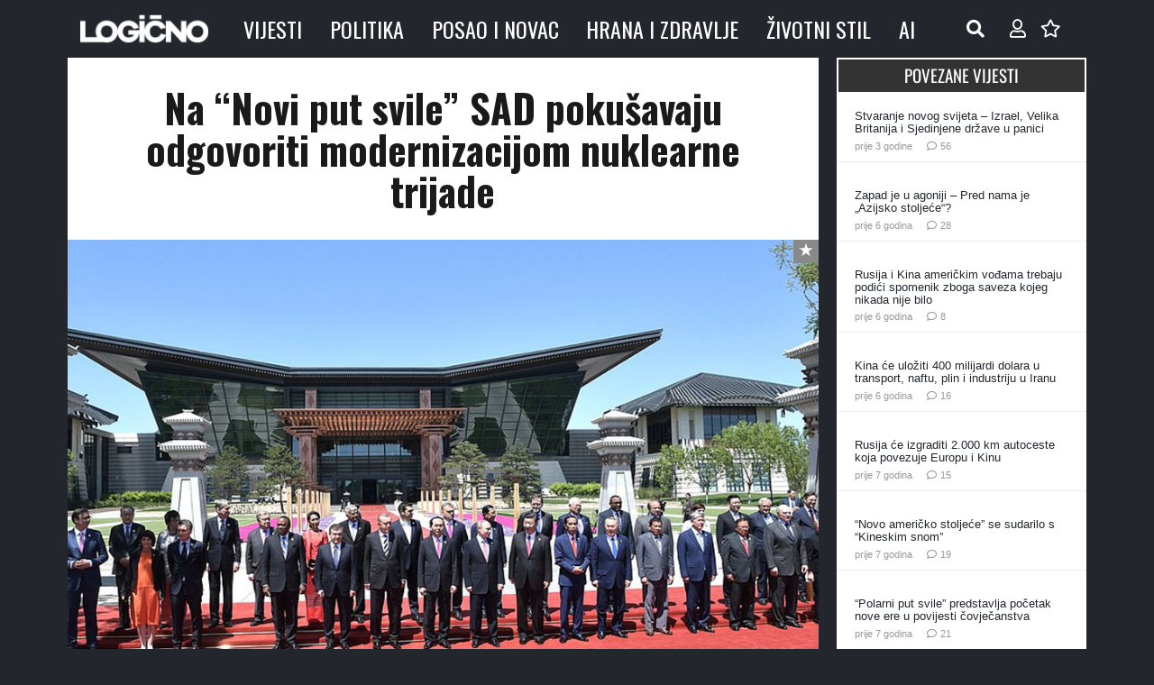

--- FILE ---
content_type: text/html; charset=UTF-8
request_url: https://www.logicno.com/politika/na-novi-put-svile-sad-pokusavaju-odgovoriti-modernizacijom-nuklearne-trijade.html
body_size: 72422
content:
<!DOCTYPE HTML>
<html lang="hr">
<head>
	<meta charset="UTF-8">
	<title>Na &#8220;Novi put svile&#8221; SAD pokušavaju odgovoriti modernizacijom nuklearne trijade &#8211; Vijesti &#8211; Logično</title>
<meta name='robots' content='max-image-preview:large' />

<!-- Logicno FORCED META TAGS START -->
<meta property="og:title" content="Na &#8220;Novi put svile&#8221; SAD pokušavaju odgovoriti modernizacijom nuklearne trijade" />
<meta property="og:description" content="Globalne trendove u međunarodnim odnosima često je teško razumjeti. Međutim, pomoć u tome nam mogu pružiti dva različita događaja, jedan organiziran Washingtonu, a drugi u Pekingu, uspoređujući različite teme, sudionike, ciljeve i teme rasprave. Uostalom, govorimo o dva najveća svjetska gospodarstva, dva diva koja usmjeravaju i oblikuju globalnu kulturu, ponašanje i svjetsko mišljenje. Posljednjih nekoliko..." />
<meta property="og:type" content="article" />
<meta property="og:url" content="https://www.logicno.com/politika/na-novi-put-svile-sad-pokusavaju-odgovoriti-modernizacijom-nuklearne-trijade.html" />
<meta property="og:image" content="https://www.logicno.com/wp-content/uploads/2019/05/Sudionici-Novog-puta-svile.jpg" />
<meta property="og:site_name" content="Vijesti - Logično" />
<meta property="og:locale" content="hr_HR" />
<meta property="article:published_time" content="2019-05-13T13:00:06+02:00" />
<meta property="article:author" content="N. Babić" />
<meta name="twitter:card" content="summary_large_image" />
<meta name="twitter:title" content="Na &#8220;Novi put svile&#8221; SAD pokušavaju odgovoriti modernizacijom nuklearne trijade" />
<meta name="twitter:description" content="Globalne trendove u međunarodnim odnosima često je teško razumjeti. Međutim, pomoć u tome nam mogu pružiti dva različita događaja, jedan organiziran Washingtonu, a drugi u Pekingu, uspoređujući različite teme, sudionike, ciljeve i teme rasprave. Uostalom, govorimo o dva najveća svjetska gospodarstva, dva diva koja usmjeravaju i oblikuju globalnu kulturu, ponašanje i svjetsko mišljenje. Posljednjih nekoliko..." />
<meta name="twitter:image" content="https://www.logicno.com/wp-content/uploads/2019/05/Sudionici-Novog-puta-svile.jpg" />
<meta name="description" content="Globalne trendove u međunarodnim odnosima često je teško razumjeti. Međutim, pomoć u tome nam mogu pružiti dva različita događaja, jedan organiziran Washingtonu, a drugi u Pekingu, uspoređujući različite teme, sudionike, ciljeve i teme rasprave. Uostalom, govorimo o dva najveća svjetska gospodarstva, dva diva koja usmjeravaju i oblikuju globalnu kulturu, ponašanje i svjetsko mišljenje. Posljednjih nekoliko..." />
<meta itemprop="name" content="Na &#8220;Novi put svile&#8221; SAD pokušavaju odgovoriti modernizacijom nuklearne trijade" />
<meta itemprop="description" content="Globalne trendove u međunarodnim odnosima često je teško razumjeti. Međutim, pomoć u tome nam mogu pružiti dva različita događaja, jedan organiziran Washingtonu, a drugi u Pekingu, uspoređujući različite teme, sudionike, ciljeve i teme rasprave. Uostalom, govorimo o dva najveća svjetska gospodarstva, dva diva koja usmjeravaju i oblikuju globalnu kulturu, ponašanje i svjetsko mišljenje. Posljednjih nekoliko..." />
<meta itemprop="image" content="https://www.logicno.com/wp-content/uploads/2019/05/Sudionici-Novog-puta-svile.jpg" />
<!-- Logicno FORCED META TAGS END -->
<link rel='dns-prefetch' href='//cdn.jsdelivr.net' />
<link rel='dns-prefetch' href='//fonts.googleapis.com' />
<link rel="alternate" type="application/rss+xml" title="Vijesti - Logično &raquo; Kanal" href="https://www.logicno.com/feed" />
<link rel="alternate" type="application/rss+xml" title="Vijesti - Logično &raquo; Kanal komentara" href="https://www.logicno.com/comments/feed" />
<link rel="alternate" type="application/rss+xml" title="Vijesti - Logično &raquo; Na &#8220;Novi put svile&#8221; SAD pokušavaju odgovoriti modernizacijom nuklearne trijade Kanal komentara" href="https://www.logicno.com/politika/na-novi-put-svile-sad-pokusavaju-odgovoriti-modernizacijom-nuklearne-trijade.html/feed" />
<link rel="alternate" title="oEmbed (JSON)" type="application/json+oembed" href="https://www.logicno.com/wp-json/oembed/1.0/embed?url=https%3A%2F%2Fwww.logicno.com%2Fpolitika%2Fna-novi-put-svile-sad-pokusavaju-odgovoriti-modernizacijom-nuklearne-trijade.html" />
<link rel="alternate" title="oEmbed (XML)" type="text/xml+oembed" href="https://www.logicno.com/wp-json/oembed/1.0/embed?url=https%3A%2F%2Fwww.logicno.com%2Fpolitika%2Fna-novi-put-svile-sad-pokusavaju-odgovoriti-modernizacijom-nuklearne-trijade.html&#038;format=xml" />
    <!-- Twitter Card data -->
    <meta name="twitter:card" content="summary_large_image" />
    <meta name="twitter:site" content="@LogicnoNews" />
    <meta name="twitter:title" content="Na &#8220;Novi put svile&#8221; SAD pokušavaju odgovoriti modernizacijom nuklearne trijade" />
    <meta name="twitter:description" content="Globalne trendove u međunarodnim odnosima često je teško razumjeti. Međutim, pomoć u tome nam mogu pružiti dva različita događaja, jedan organiziran Washingtonu, a drugi u Pekingu, uspoređujući različite teme, sudionike, ciljeve i teme rasprave. Uostalom, govorimo o dva najveća svjetska&hellip;" />
    <meta name="twitter:image" content="https://www.logicno.com/wp-content/uploads/2019/05/Sudionici-Novog-puta-svile.jpg" />
    <meta name="twitter:image:width" content="1200" />
    <meta name="twitter:image:height" content="630" />
<link rel="canonical" href="https://www.logicno.com/politika/na-novi-put-svile-sad-pokusavaju-odgovoriti-modernizacijom-nuklearne-trijade.html/" />
<meta name="viewport" content="width=device-width, initial-scale=1">
<meta name="theme-color" content="#f5f5f5">
<meta property="og:title" content="Na &#8220;Novi put svile&#8221; SAD pokušavaju odgovoriti modernizacijom nuklearne trijade &#8211; Vijesti &#8211; Logično">
<meta property="og:url" content="https://www.logicno.com/politika/na-novi-put-svile-sad-pokusavaju-odgovoriti-modernizacijom-nuklearne-trijade.html">
<meta property="og:locale" content="hr">
<meta property="og:site_name" content="Vijesti - Logično">
<meta property="og:type" content="article">
<meta property="og:image" content="https://www.logicno.com/wp-content/uploads/2019/05/Sudionici-Novog-puta-svile.jpg" itemprop="image">
<link rel="preload" href="https://www.logicno.com/wp-content/uploads/2023/02/Oswald-Regular.woff" as="font" type="font/woff" crossorigin><link rel="preload" href="https://www.logicno.com/wp-content/uploads/2023/02/Oswald-Regular.woff2" as="font" type="font/woff2" crossorigin><link rel="preload" href="https://www.logicno.com/wp-content/uploads/2023/02/Oswald-Bold.woff" as="font" type="font/woff" crossorigin><link rel="preload" href="https://www.logicno.com/wp-content/uploads/2023/02/Oswald-Bold.woff2" as="font" type="font/woff2" crossorigin><link rel="preload" href="https://www.logicno.com/wp-content/uploads/2023/02/Oswald-SemiBold.woff" as="font" type="font/woff" crossorigin><link rel="preload" href="https://www.logicno.com/wp-content/uploads/2023/02/Oswald-SemiBold.woff2" as="font" type="font/woff2" crossorigin><style id='wp-img-auto-sizes-contain-inline-css'>
img:is([sizes=auto i],[sizes^="auto," i]){contain-intrinsic-size:3000px 1500px}
/*# sourceURL=wp-img-auto-sizes-contain-inline-css */
</style>
<link rel='stylesheet' id='dashicons-css' href='https://www.logicno.com/wp-includes/css/dashicons.min.css?ver=6.9' media='all' />
<link rel='stylesheet' id='post-views-counter-frontend-css' href='https://www.logicno.com/wp-content/plugins/post-views-counter/css/frontend.css?ver=1.7.0' media='all' />
<style id='wp-emoji-styles-inline-css'>

	img.wp-smiley, img.emoji {
		display: inline !important;
		border: none !important;
		box-shadow: none !important;
		height: 1em !important;
		width: 1em !important;
		margin: 0 0.07em !important;
		vertical-align: -0.1em !important;
		background: none !important;
		padding: 0 !important;
	}
/*# sourceURL=wp-emoji-styles-inline-css */
</style>
<link rel='stylesheet' id='af-fontawesome-css' href='https://www.logicno.com/wp-content/plugins/asgaros-forum/libs/fontawesome/css/all.min.css?ver=3.3.0' media='all' />
<link rel='stylesheet' id='af-fontawesome-compat-v4-css' href='https://www.logicno.com/wp-content/plugins/asgaros-forum/libs/fontawesome/css/v4-shims.min.css?ver=3.3.0' media='all' />
<link rel='stylesheet' id='af-widgets-css' href='https://www.logicno.com/wp-content/plugins/asgaros-forum/skin/widgets.css?ver=3.3.0' media='all' />
<link rel='stylesheet' id='contact-form-7-css' href='https://www.logicno.com/wp-content/plugins/contact-form-7/includes/css/styles.css?ver=6.1.4' media='all' />
<style id="us-fonts-css" media="all">/* cyrillic-ext */
@font-face {
  font-family: 'Oswald';
  font-style: normal;
  font-weight: 400;
  font-display: swap;
  src: url(/fonts.gstatic.com/s/oswald/v57/TK3IWkUHHAIjg75cFRf3bXL8LICs1_Fv40pKlN4NNSeSASz7FmlbHYjMdZwlou4.woff2) format('woff2');
  unicode-range: U+0460-052F, U+1C80-1C8A, U+20B4, U+2DE0-2DFF, U+A640-A69F, U+FE2E-FE2F;
}
/* cyrillic */
@font-face {
  font-family: 'Oswald';
  font-style: normal;
  font-weight: 400;
  font-display: swap;
  src: url(/fonts.gstatic.com/s/oswald/v57/TK3IWkUHHAIjg75cFRf3bXL8LICs1_Fv40pKlN4NNSeSASz7FmlSHYjMdZwlou4.woff2) format('woff2');
  unicode-range: U+0301, U+0400-045F, U+0490-0491, U+04B0-04B1, U+2116;
}
/* vietnamese */
@font-face {
  font-family: 'Oswald';
  font-style: normal;
  font-weight: 400;
  font-display: swap;
  src: url(/fonts.gstatic.com/s/oswald/v57/TK3IWkUHHAIjg75cFRf3bXL8LICs1_Fv40pKlN4NNSeSASz7FmlZHYjMdZwlou4.woff2) format('woff2');
  unicode-range: U+0102-0103, U+0110-0111, U+0128-0129, U+0168-0169, U+01A0-01A1, U+01AF-01B0, U+0300-0301, U+0303-0304, U+0308-0309, U+0323, U+0329, U+1EA0-1EF9, U+20AB;
}
/* latin-ext */
@font-face {
  font-family: 'Oswald';
  font-style: normal;
  font-weight: 400;
  font-display: swap;
  src: url(/fonts.gstatic.com/s/oswald/v57/TK3IWkUHHAIjg75cFRf3bXL8LICs1_Fv40pKlN4NNSeSASz7FmlYHYjMdZwlou4.woff2) format('woff2');
  unicode-range: U+0100-02BA, U+02BD-02C5, U+02C7-02CC, U+02CE-02D7, U+02DD-02FF, U+0304, U+0308, U+0329, U+1D00-1DBF, U+1E00-1E9F, U+1EF2-1EFF, U+2020, U+20A0-20AB, U+20AD-20C0, U+2113, U+2C60-2C7F, U+A720-A7FF;
}
/* latin */
@font-face {
  font-family: 'Oswald';
  font-style: normal;
  font-weight: 400;
  font-display: swap;
  src: url(/fonts.gstatic.com/s/oswald/v57/TK3IWkUHHAIjg75cFRf3bXL8LICs1_Fv40pKlN4NNSeSASz7FmlWHYjMdZwl.woff2) format('woff2');
  unicode-range: U+0000-00FF, U+0131, U+0152-0153, U+02BB-02BC, U+02C6, U+02DA, U+02DC, U+0304, U+0308, U+0329, U+2000-206F, U+20AC, U+2122, U+2191, U+2193, U+2212, U+2215, U+FEFF, U+FFFD;
}
/* cyrillic-ext */
@font-face {
  font-family: 'Oswald';
  font-style: normal;
  font-weight: 700;
  font-display: swap;
  src: url(/fonts.gstatic.com/s/oswald/v57/TK3IWkUHHAIjg75cFRf3bXL8LICs1_Fv40pKlN4NNSeSASz7FmlbHYjMdZwlou4.woff2) format('woff2');
  unicode-range: U+0460-052F, U+1C80-1C8A, U+20B4, U+2DE0-2DFF, U+A640-A69F, U+FE2E-FE2F;
}
/* cyrillic */
@font-face {
  font-family: 'Oswald';
  font-style: normal;
  font-weight: 700;
  font-display: swap;
  src: url(/fonts.gstatic.com/s/oswald/v57/TK3IWkUHHAIjg75cFRf3bXL8LICs1_Fv40pKlN4NNSeSASz7FmlSHYjMdZwlou4.woff2) format('woff2');
  unicode-range: U+0301, U+0400-045F, U+0490-0491, U+04B0-04B1, U+2116;
}
/* vietnamese */
@font-face {
  font-family: 'Oswald';
  font-style: normal;
  font-weight: 700;
  font-display: swap;
  src: url(/fonts.gstatic.com/s/oswald/v57/TK3IWkUHHAIjg75cFRf3bXL8LICs1_Fv40pKlN4NNSeSASz7FmlZHYjMdZwlou4.woff2) format('woff2');
  unicode-range: U+0102-0103, U+0110-0111, U+0128-0129, U+0168-0169, U+01A0-01A1, U+01AF-01B0, U+0300-0301, U+0303-0304, U+0308-0309, U+0323, U+0329, U+1EA0-1EF9, U+20AB;
}
/* latin-ext */
@font-face {
  font-family: 'Oswald';
  font-style: normal;
  font-weight: 700;
  font-display: swap;
  src: url(/fonts.gstatic.com/s/oswald/v57/TK3IWkUHHAIjg75cFRf3bXL8LICs1_Fv40pKlN4NNSeSASz7FmlYHYjMdZwlou4.woff2) format('woff2');
  unicode-range: U+0100-02BA, U+02BD-02C5, U+02C7-02CC, U+02CE-02D7, U+02DD-02FF, U+0304, U+0308, U+0329, U+1D00-1DBF, U+1E00-1E9F, U+1EF2-1EFF, U+2020, U+20A0-20AB, U+20AD-20C0, U+2113, U+2C60-2C7F, U+A720-A7FF;
}
/* latin */
@font-face {
  font-family: 'Oswald';
  font-style: normal;
  font-weight: 700;
  font-display: swap;
  src: url(/fonts.gstatic.com/s/oswald/v57/TK3IWkUHHAIjg75cFRf3bXL8LICs1_Fv40pKlN4NNSeSASz7FmlWHYjMdZwl.woff2) format('woff2');
  unicode-range: U+0000-00FF, U+0131, U+0152-0153, U+02BB-02BC, U+02C6, U+02DA, U+02DC, U+0304, U+0308, U+0329, U+2000-206F, U+20AC, U+2122, U+2191, U+2193, U+2212, U+2215, U+FEFF, U+FFFD;
}
</style>
<link rel='stylesheet' id='simple-favorites-css' href='https://www.logicno.com/wp-content/plugins/favorites/assets/css/favorites.css?ver=2.3.6' media='all' />
<link rel='stylesheet' id='wpdiscuz-frontend-css-css' href='https://www.logicno.com/wp-content/plugins/wpdiscuz/themes/default/style.css?ver=7.6.44' media='all' />
<style id='wpdiscuz-frontend-css-inline-css'>
 #wpdcom .wpd-blog-administrator .wpd-comment-label{color:#ffffff;background-color:#dd3333;border:none}#wpdcom .wpd-blog-administrator .wpd-comment-author, #wpdcom .wpd-blog-administrator .wpd-comment-author a{color:#dd3333}#wpdcom.wpd-layout-1 .wpd-comment .wpd-blog-administrator .wpd-avatar img{border-color:#dd3333}#wpdcom.wpd-layout-2 .wpd-comment.wpd-reply .wpd-comment-wrap.wpd-blog-administrator{border-left:3px solid #dd3333}#wpdcom.wpd-layout-2 .wpd-comment .wpd-blog-administrator .wpd-avatar img{border-bottom-color:#dd3333}#wpdcom.wpd-layout-3 .wpd-blog-administrator .wpd-comment-subheader{border-top:1px dashed #dd3333}#wpdcom.wpd-layout-3 .wpd-reply .wpd-blog-administrator .wpd-comment-right{border-left:1px solid #dd3333}#wpdcom .wpd-blog-editor .wpd-comment-label{color:#ffffff;background-color:#00B38F;border:none}#wpdcom .wpd-blog-editor .wpd-comment-author, #wpdcom .wpd-blog-editor .wpd-comment-author a{color:#00B38F}#wpdcom.wpd-layout-1 .wpd-comment .wpd-blog-editor .wpd-avatar img{border-color:#00B38F}#wpdcom.wpd-layout-2 .wpd-comment.wpd-reply .wpd-comment-wrap.wpd-blog-editor{border-left:3px solid #00B38F}#wpdcom.wpd-layout-2 .wpd-comment .wpd-blog-editor .wpd-avatar img{border-bottom-color:#00B38F}#wpdcom.wpd-layout-3 .wpd-blog-editor .wpd-comment-subheader{border-top:1px dashed #00B38F}#wpdcom.wpd-layout-3 .wpd-reply .wpd-blog-editor .wpd-comment-right{border-left:1px solid #00B38F}#wpdcom .wpd-blog-author .wpd-comment-label{color:#ffffff;background-color:#00d14c;border:none}#wpdcom .wpd-blog-author .wpd-comment-author, #wpdcom .wpd-blog-author .wpd-comment-author a{color:#00d14c}#wpdcom.wpd-layout-1 .wpd-comment .wpd-blog-author .wpd-avatar img{border-color:#00d14c}#wpdcom.wpd-layout-2 .wpd-comment .wpd-blog-author .wpd-avatar img{border-bottom-color:#00d14c}#wpdcom.wpd-layout-3 .wpd-blog-author .wpd-comment-subheader{border-top:1px dashed #00d14c}#wpdcom.wpd-layout-3 .wpd-reply .wpd-blog-author .wpd-comment-right{border-left:1px solid #00d14c}#wpdcom .wpd-blog-contributor .wpd-comment-label{color:#ffffff;background-color:#00B38F;border:none}#wpdcom .wpd-blog-contributor .wpd-comment-author, #wpdcom .wpd-blog-contributor .wpd-comment-author a{color:#00B38F}#wpdcom.wpd-layout-1 .wpd-comment .wpd-blog-contributor .wpd-avatar img{border-color:#00B38F}#wpdcom.wpd-layout-2 .wpd-comment .wpd-blog-contributor .wpd-avatar img{border-bottom-color:#00B38F}#wpdcom.wpd-layout-3 .wpd-blog-contributor .wpd-comment-subheader{border-top:1px dashed #00B38F}#wpdcom.wpd-layout-3 .wpd-reply .wpd-blog-contributor .wpd-comment-right{border-left:1px solid #00B38F}#wpdcom .wpd-blog-subscriber .wpd-comment-label{color:#ffffff;background-color:#00B38F;border:none}#wpdcom .wpd-blog-subscriber .wpd-comment-author, #wpdcom .wpd-blog-subscriber .wpd-comment-author a{color:#00B38F}#wpdcom.wpd-layout-2 .wpd-comment .wpd-blog-subscriber .wpd-avatar img{border-bottom-color:#00B38F}#wpdcom.wpd-layout-3 .wpd-blog-subscriber .wpd-comment-subheader{border-top:1px dashed #00B38F}#wpdcom .wpd-blog-moderator .wpd-comment-label{color:#ffffff;background-color:#00B38F;border:none}#wpdcom .wpd-blog-moderator .wpd-comment-author, #wpdcom .wpd-blog-moderator .wpd-comment-author a{color:#00B38F}#wpdcom.wpd-layout-1 .wpd-comment .wpd-blog-moderator .wpd-avatar img{border-color:#00B38F}#wpdcom.wpd-layout-2 .wpd-comment .wpd-blog-moderator .wpd-avatar img{border-bottom-color:#00B38F}#wpdcom.wpd-layout-3 .wpd-blog-moderator .wpd-comment-subheader{border-top:1px dashed #00B38F}#wpdcom.wpd-layout-3 .wpd-reply .wpd-blog-moderator .wpd-comment-right{border-left:1px solid #00B38F}#wpdcom .wpd-blog-post_author .wpd-comment-label{color:#ffffff;background-color:#00bfff;border:none}#wpdcom .wpd-blog-post_author .wpd-comment-author, #wpdcom .wpd-blog-post_author .wpd-comment-author a{color:#00bfff}#wpdcom .wpd-blog-post_author .wpd-avatar img{border-color:#00bfff}#wpdcom.wpd-layout-1 .wpd-comment .wpd-blog-post_author .wpd-avatar img{border-color:#00bfff}#wpdcom.wpd-layout-2 .wpd-comment.wpd-reply .wpd-comment-wrap.wpd-blog-post_author{border-left:3px solid #00bfff}#wpdcom.wpd-layout-2 .wpd-comment .wpd-blog-post_author .wpd-avatar img{border-bottom-color:#00bfff}#wpdcom.wpd-layout-3 .wpd-blog-post_author .wpd-comment-subheader{border-top:1px dashed #00bfff}#wpdcom.wpd-layout-3 .wpd-reply .wpd-blog-post_author .wpd-comment-right{border-left:1px solid #00bfff}#wpdcom .wpd-blog-guest .wpd-comment-label{color:#ffffff;background-color:#000000;border:none}#wpdcom .wpd-blog-guest .wpd-comment-author, #wpdcom .wpd-blog-guest .wpd-comment-author a{color:#000000}#wpdcom.wpd-layout-3 .wpd-blog-guest .wpd-comment-subheader{border-top:1px dashed #000000}#comments, #respond, .comments-area, #wpdcom{background:#ffffff}#wpdcom .ql-editor > *{color:#777777}#wpdcom .ql-editor::before{}#wpdcom .ql-toolbar{border:1px solid #DDDDDD;border-top:none}#wpdcom .ql-container{background:#ffffff;border:1px solid #DDDDDD;border-bottom:none}#wpdcom .wpd-form-row .wpdiscuz-item input[type="text"], #wpdcom .wpd-form-row .wpdiscuz-item input[type="email"], #wpdcom .wpd-form-row .wpdiscuz-item input[type="url"], #wpdcom .wpd-form-row .wpdiscuz-item input[type="color"], #wpdcom .wpd-form-row .wpdiscuz-item input[type="date"], #wpdcom .wpd-form-row .wpdiscuz-item input[type="datetime"], #wpdcom .wpd-form-row .wpdiscuz-item input[type="datetime-local"], #wpdcom .wpd-form-row .wpdiscuz-item input[type="month"], #wpdcom .wpd-form-row .wpdiscuz-item input[type="number"], #wpdcom .wpd-form-row .wpdiscuz-item input[type="time"], #wpdcom textarea, #wpdcom select{background:#ffffff;border:1px solid #DDDDDD;color:#222222}#wpdcom .wpd-form-row .wpdiscuz-item textarea{border:1px solid #DDDDDD}#wpdcom input::placeholder, #wpdcom textarea::placeholder, #wpdcom input::-moz-placeholder, #wpdcom textarea::-webkit-input-placeholder{}#wpdcom .wpd-comment-text{color:#222222}#wpdcom .wpd-thread-head .wpd-thread-info{border-bottom:2px solid #00B38F}#wpdcom .wpd-thread-head .wpd-thread-info.wpd-reviews-tab svg{fill:#00B38F}#wpdcom .wpd-thread-head .wpdiscuz-user-settings{border-bottom:2px solid #00B38F}#wpdcom .wpd-thread-head .wpdiscuz-user-settings:hover{color:#00B38F}#wpdcom .wpd-comment .wpd-follow-link:hover{color:#00B38F}#wpdcom .wpd-comment-status .wpd-sticky{color:#00B38F}#wpdcom .wpd-thread-filter .wpdf-active{color:#00B38F;border-bottom-color:#00B38F}#wpdcom .wpd-comment-info-bar{border:1px dashed #33c3a6;background:#e6f8f4}#wpdcom .wpd-comment-info-bar .wpd-current-view i{color:#00B38F}#wpdcom .wpd-filter-view-all:hover{background:#00B38F}#wpdcom .wpdiscuz-item .wpdiscuz-rating > label{color:#DDDDDD}#wpdcom .wpdiscuz-item .wpdiscuz-rating:not(:checked) > label:hover, .wpdiscuz-rating:not(:checked) > label:hover ~ label{}#wpdcom .wpdiscuz-item .wpdiscuz-rating > input ~ label:hover, #wpdcom .wpdiscuz-item .wpdiscuz-rating > input:not(:checked) ~ label:hover ~ label, #wpdcom .wpdiscuz-item .wpdiscuz-rating > input:not(:checked) ~ label:hover ~ label{color:#FFED85}#wpdcom .wpdiscuz-item .wpdiscuz-rating > input:checked ~ label:hover, #wpdcom .wpdiscuz-item .wpdiscuz-rating > input:checked ~ label:hover, #wpdcom .wpdiscuz-item .wpdiscuz-rating > label:hover ~ input:checked ~ label, #wpdcom .wpdiscuz-item .wpdiscuz-rating > input:checked + label:hover ~ label, #wpdcom .wpdiscuz-item .wpdiscuz-rating > input:checked ~ label:hover ~ label, .wpd-custom-field .wcf-active-star, #wpdcom .wpdiscuz-item .wpdiscuz-rating > input:checked ~ label{color:#FFD700}#wpd-post-rating .wpd-rating-wrap .wpd-rating-stars svg .wpd-star{fill:#DDDDDD}#wpd-post-rating .wpd-rating-wrap .wpd-rating-stars svg .wpd-active{fill:#FFD700}#wpd-post-rating .wpd-rating-wrap .wpd-rate-starts svg .wpd-star{fill:#DDDDDD}#wpd-post-rating .wpd-rating-wrap .wpd-rate-starts:hover svg .wpd-star{fill:#FFED85}#wpd-post-rating.wpd-not-rated .wpd-rating-wrap .wpd-rate-starts svg:hover ~ svg .wpd-star{fill:#DDDDDD}.wpdiscuz-post-rating-wrap .wpd-rating .wpd-rating-wrap .wpd-rating-stars svg .wpd-star{fill:#DDDDDD}.wpdiscuz-post-rating-wrap .wpd-rating .wpd-rating-wrap .wpd-rating-stars svg .wpd-active{fill:#FFD700}#wpdcom .wpd-comment .wpd-follow-active{color:#ff7a00}#wpdcom .page-numbers{color:#555;border:#555 1px solid}#wpdcom span.current{background:#555}#wpdcom.wpd-layout-1 .wpd-new-loaded-comment > .wpd-comment-wrap > .wpd-comment-right{background:#eae6af}#wpdcom.wpd-layout-2 .wpd-new-loaded-comment.wpd-comment > .wpd-comment-wrap > .wpd-comment-right{background:#eae6af}#wpdcom.wpd-layout-2 .wpd-new-loaded-comment.wpd-comment.wpd-reply > .wpd-comment-wrap > .wpd-comment-right{background:transparent}#wpdcom.wpd-layout-2 .wpd-new-loaded-comment.wpd-comment.wpd-reply > .wpd-comment-wrap{background:#eae6af}#wpdcom.wpd-layout-3 .wpd-new-loaded-comment.wpd-comment > .wpd-comment-wrap > .wpd-comment-right{background:#eae6af}#wpdcom .wpd-follow:hover i, #wpdcom .wpd-unfollow:hover i, #wpdcom .wpd-comment .wpd-follow-active:hover i{color:#00B38F}#wpdcom .wpdiscuz-readmore{cursor:pointer;color:#00B38F}.wpd-custom-field .wcf-pasiv-star, #wpcomm .wpdiscuz-item .wpdiscuz-rating > label{color:#DDDDDD}.wpd-wrapper .wpd-list-item.wpd-active{border-top:3px solid #00B38F}#wpdcom.wpd-layout-2 .wpd-comment.wpd-reply.wpd-unapproved-comment .wpd-comment-wrap{border-left:3px solid #eae6af}#wpdcom.wpd-layout-3 .wpd-comment.wpd-reply.wpd-unapproved-comment .wpd-comment-right{border-left:1px solid #eae6af}#wpdcom .wpd-prim-button{background-color:#07B290;color:#FFFFFF}#wpdcom .wpd_label__check i.wpdicon-on{color:#07B290;border:1px solid #83d9c8}#wpd-bubble-wrapper #wpd-bubble-all-comments-count{color:#1DB99A}#wpd-bubble-wrapper > div{background-color:#1DB99A}#wpd-bubble-wrapper > #wpd-bubble #wpd-bubble-add-message{background-color:#1DB99A}#wpd-bubble-wrapper > #wpd-bubble #wpd-bubble-add-message::before{border-left-color:#1DB99A;border-right-color:#1DB99A}#wpd-bubble-wrapper.wpd-right-corner > #wpd-bubble #wpd-bubble-add-message::before{border-left-color:#1DB99A;border-right-color:#1DB99A}.wpd-inline-icon-wrapper path.wpd-inline-icon-first{fill:#1DB99A}.wpd-inline-icon-count{background-color:#1DB99A}.wpd-inline-icon-count::before{border-right-color:#1DB99A}.wpd-inline-form-wrapper::before{border-bottom-color:#1DB99A}.wpd-inline-form-question{background-color:#1DB99A}.wpd-inline-form{background-color:#1DB99A}.wpd-last-inline-comments-wrapper{border-color:#1DB99A}.wpd-last-inline-comments-wrapper::before{border-bottom-color:#1DB99A}.wpd-last-inline-comments-wrapper .wpd-view-all-inline-comments{background:#1DB99A}.wpd-last-inline-comments-wrapper .wpd-view-all-inline-comments:hover,.wpd-last-inline-comments-wrapper .wpd-view-all-inline-comments:active,.wpd-last-inline-comments-wrapper .wpd-view-all-inline-comments:focus{background-color:#1DB99A}#wpdcom .ql-snow .ql-tooltip[data-mode="link"]::before{content:"Enter link:"}#wpdcom .ql-snow .ql-tooltip.ql-editing a.ql-action::after{content:"Save"}.comments-area{width:auto}
/*# sourceURL=wpdiscuz-frontend-css-inline-css */
</style>
<link rel='stylesheet' id='wpdiscuz-fa-css' href='https://www.logicno.com/wp-content/plugins/wpdiscuz/assets/third-party/font-awesome-5.13.0/css/fa.min.css?ver=7.6.44' media='all' />
<link rel='stylesheet' id='wpdiscuz-combo-css-css' href='https://www.logicno.com/wp-content/plugins/wpdiscuz/assets/css/wpdiscuz-combo.min.css?ver=6.9' media='all' />
<link rel='stylesheet' id='us-style-css' href='https://www.logicno.com/wp-content/themes/Impreza/css/style.min.css?ver=8.42' media='all' />
<link rel='stylesheet' id='theme-style-css' href='https://www.logicno.com/wp-content/themes/Impreza-child/style.css?ver=8.42' media='all' />
<script id="post-views-counter-frontend-js-before">
var pvcArgsFrontend = {"mode":"js","postID":45400,"requestURL":"https:\/\/www.logicno.com\/wp-admin\/admin-ajax.php","nonce":"a038e32459","dataStorage":"cookies","multisite":false,"path":"\/","domain":""};

//# sourceURL=post-views-counter-frontend-js-before
</script>
<script src="https://www.logicno.com/wp-content/plugins/post-views-counter/js/frontend.js?ver=1.7.0" id="post-views-counter-frontend-js"></script>
<script src="https://www.logicno.com/wp-includes/js/jquery/jquery.min.js?ver=3.7.1" id="jquery-core-js"></script>
<script id="favorites-js-extra">
var favorites_data = {"ajaxurl":"https://www.logicno.com/wp-admin/admin-ajax.php","nonce":"1e15ec6c5f","favorite":"\u003Ci class=\"sf-icon-star-full\"\u003E\u003C/i\u003E","favorited":"\u003Ci class=\"sf-icon-star-full\"\u003E\u003C/i\u003E","includecount":"","indicate_loading":"","loading_text":"Loading","loading_image":"","loading_image_active":"","loading_image_preload":"","cache_enabled":"1","button_options":{"button_type":"custom","custom_colors":true,"box_shadow":false,"include_count":false,"default":{"background_default":"#888a89","border_default":"#888a89","text_default":"#ffffff","icon_default":false,"count_default":false},"active":{"background_active":"#e61b21","border_active":"#e61b21","text_active":"#ffffff","icon_active":false,"count_active":false}},"authentication_modal_content":"\u003Cp\u003EPlease login to add favorites.\u003C/p\u003E\u003Cp\u003E\u003Ca href=\"#\" data-favorites-modal-close\u003EDismiss this notice\u003C/a\u003E\u003C/p\u003E","authentication_redirect":"","dev_mode":"","logged_in":"","user_id":"0","authentication_redirect_url":"https://www.logicno.com/wp-login.php"};
//# sourceURL=favorites-js-extra
</script>
<script src="https://www.logicno.com/wp-content/plugins/favorites/assets/js/favorites.min.js?ver=2.3.6" id="favorites-js"></script>
<script></script><link rel="https://api.w.org/" href="https://www.logicno.com/wp-json/" /><link rel="alternate" title="JSON" type="application/json" href="https://www.logicno.com/wp-json/wp/v2/posts/45400" /><link rel="EditURI" type="application/rsd+xml" title="RSD" href="https://www.logicno.com/xmlrpc.php?rsd" />
<meta name="generator" content="WordPress 6.9" />
<link rel='shortlink' href='https://www.logicno.com/?p=45400' />
<link rel="preload" as="image" href="https://www.logicno.com/wp-content/uploads/2019/05/Sudionici-Novog-puta-svile-300x205.jpg" type="image/jpeg" fetchpriority="high">
		<script id="us_add_no_touch">
			if ( ! /Android|webOS|iPhone|iPad|iPod|BlackBerry|IEMobile|Opera Mini/i.test( navigator.userAgent ) ) {
				document.documentElement.classList.add( "no-touch" );
			}
		</script>
				<script id="us_color_scheme_switch_class">
			if ( document.cookie.includes( "us_color_scheme_switch_is_on=true" ) ) {
				document.documentElement.classList.add( "us-color-scheme-on" );
			}
		</script>
		<meta name="generator" content="Powered by WPBakery Page Builder - drag and drop page builder for WordPress."/>
<link rel="icon" href="https://www.logicno.com/wp-content/uploads/2015/11/favicon-152x152-1-75x75.png" sizes="32x32" />
<link rel="icon" href="https://www.logicno.com/wp-content/uploads/2015/11/favicon-152x152-1.png" sizes="192x192" />
<link rel="apple-touch-icon" href="https://www.logicno.com/wp-content/uploads/2015/11/favicon-152x152-1.png" />
<meta name="msapplication-TileImage" content="https://www.logicno.com/wp-content/uploads/2015/11/favicon-152x152-1.png" />
<noscript><style> .wpb_animate_when_almost_visible { opacity: 1; }</style></noscript><style>
.ai-viewports                 {--ai: 1;}
.ai-viewport-3                { display: none !important;}
.ai-viewport-2                { display: none !important;}
.ai-viewport-1                { display: inherit !important;}
.ai-viewport-0                { display: none !important;}
@media (min-width: 768px) and (max-width: 979px) {
.ai-viewport-1                { display: none !important;}
.ai-viewport-2                { display: inherit !important;}
}
@media (max-width: 767px) {
.ai-viewport-1                { display: none !important;}
.ai-viewport-3                { display: inherit !important;}
}
</style>
		<style id="us-icon-fonts">@font-face{font-display:swap;font-style:normal;font-family:"fontawesome";font-weight:900;src:url("https://www.logicno.com/wp-content/themes/Impreza/fonts/fa-solid-900.woff2?ver=8.42") format("woff2")}.fas{font-family:"fontawesome";font-weight:900}@font-face{font-display:swap;font-style:normal;font-family:"fontawesome";font-weight:400;src:url("https://www.logicno.com/wp-content/themes/Impreza/fonts/fa-regular-400.woff2?ver=8.42") format("woff2")}.far{font-family:"fontawesome";font-weight:400}@font-face{font-display:swap;font-style:normal;font-family:"fontawesome";font-weight:300;src:url("https://www.logicno.com/wp-content/themes/Impreza/fonts/fa-light-300.woff2?ver=8.42") format("woff2")}.fal{font-family:"fontawesome";font-weight:300}@font-face{font-display:swap;font-style:normal;font-family:"Font Awesome 5 Duotone";font-weight:900;src:url("https://www.logicno.com/wp-content/themes/Impreza/fonts/fa-duotone-900.woff2?ver=8.42") format("woff2")}.fad{font-family:"Font Awesome 5 Duotone";font-weight:900}.fad{position:relative}.fad:before{position:absolute}.fad:after{opacity:0.4}@font-face{font-display:swap;font-style:normal;font-family:"Font Awesome 5 Brands";font-weight:400;src:url("https://www.logicno.com/wp-content/themes/Impreza/fonts/fa-brands-400.woff2?ver=8.42") format("woff2")}.fab{font-family:"Font Awesome 5 Brands";font-weight:400}@font-face{font-display:block;font-style:normal;font-family:"Material Icons";font-weight:400;src:url("https://www.logicno.com/wp-content/themes/Impreza/fonts/material-icons.woff2?ver=8.42") format("woff2")}.material-icons{font-family:"Material Icons";font-weight:400}</style>
				<style id="us-theme-options-css">:root{--color-header-middle-bg:#23262d;--color-header-middle-bg-grad:#23262d;--color-header-middle-text:#ffffff;--color-header-middle-text-hover:#ffc400;--color-header-transparent-bg:transparent;--color-header-transparent-bg-grad:transparent;--color-header-transparent-text:#fffffe;--color-header-transparent-text-hover:#ffffff;--color-chrome-toolbar:#f5f5f5;--color-header-top-bg:#23262d;--color-header-top-bg-grad:#23262d;--color-header-top-text:#23262d;--color-header-top-text-hover:#ffc400;--color-header-top-transparent-bg:rgba(0,0,0,0.2);--color-header-top-transparent-bg-grad:rgba(0,0,0,0.2);--color-header-top-transparent-text:rgba(255,255,255,0.66);--color-header-top-transparent-text-hover:#fff;--color-content-bg:#23262d;--color-content-bg-grad:#23262d;--color-content-bg-alt:#eeeeee;--color-content-bg-alt-grad:#eeeeee;--color-content-border:#e8e8e8;--color-content-heading:#1a1a1a;--color-content-heading-grad:#1a1a1a;--color-content-text:#000000;--color-content-link:#006fff;--color-content-link-hover:#ff0000;--color-content-primary:#23262d;--color-content-primary-grad:#23262d;--color-content-secondary:#ff0000;--color-content-secondary-grad:#ff0000;--color-content-faded:#999999;--color-content-overlay:rgba(0,0,0,0.75);--color-content-overlay-grad:rgba(0,0,0,0.75);--color-alt-content-bg:#ffffff;--color-alt-content-bg-grad:#ffffff;--color-alt-content-bg-alt:#ffffff;--color-alt-content-bg-alt-grad:#ffffff;--color-alt-content-border:#dddddd;--color-alt-content-heading:#1a1a1a;--color-alt-content-heading-grad:#1a1a1a;--color-alt-content-text:#000000;--color-alt-content-link:#ffc400;--color-alt-content-link-hover:#ff0000;--color-alt-content-primary:#ffc400;--color-alt-content-primary-grad:#ffc400;--color-alt-content-secondary:#ff0000;--color-alt-content-secondary-grad:#ff0000;--color-alt-content-faded:#999999;--color-footer-bg:#1a1a1a;--color-footer-bg-grad:#1a1a1a;--color-footer-bg-alt:#1a1a1a#000000;--color-footer-bg-alt-grad:#1a1a1a#000000;--color-footer-border:#1a1a1a;--color-footer-text:#dddddd;--color-footer-link:#dddddd;--color-footer-link-hover:#ffffff;--color-subfooter-bg-alt:#1a1a1a;--color-subfooter-bg-alt-grad:#1a1a1a;--color-subfooter-border:#1a1a1a;--color-subfooter-text:#eeeeee;--color-subfooter-link:#eeeeee;--color-subfooter-link-hover:#ffffff;--color-content-primary-faded:rgba(35,38,45,0.15);--box-shadow:0 5px 15px rgba(0,0,0,.15);--box-shadow-up:0 -5px 15px rgba(0,0,0,.15);--site-canvas-width:1170px;--site-content-width:1170px;--text-block-margin-bottom:0rem;--focus-outline-width:2px}@media (prefers-color-scheme:dark){:root{--color-header-middle-bg:#16161a;--color-header-middle-bg-grad:#16161a;--color-header-middle-text:#fffffe;--color-header-middle-text-hover:#7f5af0;--color-header-transparent-text:#a8b1bd;--color-header-transparent-text-hover:#fffffe;--color-chrome-toolbar:#010101;--color-header-top-bg:#010101;--color-header-top-bg-grad:#010101;--color-header-top-text:#a8b1bd;--color-header-top-text-hover:#7f5af0;--color-content-bg:#16161a;--color-content-bg-grad:#16161a;--color-content-bg-alt:#010101;--color-content-bg-alt-grad:#010101;--color-content-border:#242629;--color-content-heading:#fffffe;--color-content-heading-grad:#fffffe;--color-content-text:#a8b1bd;--color-content-link:#7f5af0;--color-content-link-hover:#2cb67d;--color-content-primary:#7f5af0;--color-content-primary-grad:#7f5af0;--color-content-primary-faded:rgba(127,90,240,0.15);--color-content-secondary:#2cb67d;--color-content-secondary-grad:#2cb67d;--color-content-faded:#72757e;--color-content-overlay:rgba(0,0,0,0.75);--color-content-overlay-grad:rgba(0,0,0,0.75);--color-footer-bg:#16161a;--color-footer-bg-grad:#16161a;--color-footer-bg-alt:#010101;--color-footer-bg-alt-grad:#010101;--color-footer-border:#242629;--color-footer-heading:#72757e;--color-footer-heading-grad:#72757e;--color-footer-text:#72757e;--color-footer-link:#a8b1bd;--color-footer-link-hover:#7f5af0;--color-alt-content-bg:;--color-alt-content-bg-grad:;--color-alt-content-bg-alt:;--color-alt-content-bg-alt-grad:;--color-alt-content-border:;--color-alt-content-heading:;--color-alt-content-heading-grad:;--color-alt-content-text:;--color-alt-content-link:;--color-alt-content-link-hover:;--color-alt-content-primary:;--color-alt-content-primary-grad:;--color-alt-content-secondary:;--color-alt-content-secondary-grad:;--color-alt-content-faded:;--color-alt-content-overlay:;--color-alt-content-overlay-grad:;--color-subfooter-bg:;--color-subfooter-bg-grad:;--color-subfooter-bg-alt:;--color-subfooter-bg-alt-grad:;--color-subfooter-border:;--color-subfooter-heading:;--color-subfooter-heading-grad:;--color-subfooter-text:;--color-subfooter-link:;--color-subfooter-link-hover:}}@font-face{font-display:swap;font-style:normal;font-family:"Oswald Uploaded";font-weight:400;src:url(/wp-content/uploads/2023/02/Oswald-Regular.woff) format("woff"),url(/wp-content/uploads/2023/02/Oswald-Regular.woff2) format("woff2")}@font-face{font-display:swap;font-style:normal;font-family:"Oswald Uploaded";font-weight:700;src:url(/wp-content/uploads/2023/02/Oswald-Bold.woff) format("woff"),url(/wp-content/uploads/2023/02/Oswald-Bold.woff2) format("woff2")}@font-face{font-display:swap;font-style:normal;font-family:"Oswald Uploaded";font-weight:600;src:url(/wp-content/uploads/2023/02/Oswald-SemiBold.woff) format("woff"),url(/wp-content/uploads/2023/02/Oswald-SemiBold.woff2) format("woff2")}:root{--font-family:Arial,Helvetica,sans-serif;--font-size:16px;--line-height:26px;--font-weight:400;--bold-font-weight:700;--h1-font-family:"Oswald Uploaded";--h1-font-size:40px;--h1-line-height:1.2;--h1-font-weight:400;--h1-bold-font-weight:700;--h1-text-transform:none;--h1-font-style:normal;--h1-letter-spacing:0;--h1-margin-bottom:0.6em;--h1-color:var(--color-content-text);--h2-font-family:var(--h1-font-family);--h2-font-size:26px;--h2-line-height:1.20;--h2-font-weight:500;--h2-bold-font-weight:var(--h1-bold-font-weight);--h2-text-transform:var(--h1-text-transform);--h2-font-style:var(--h1-font-style);--h2-letter-spacing:0;--h2-margin-bottom:1.2em;--h2-color:var(--color-content-text);--h3-font-family:var(--h1-font-family);--h3-font-size:25px;--h3-line-height:1.40;--h3-font-weight:var(--h1-font-weight);--h3-bold-font-weight:var(--h1-bold-font-weight);--h3-text-transform:var(--h1-text-transform);--h3-font-style:var(--h1-font-style);--h3-letter-spacing:0;--h3-margin-bottom:0.6em;--h3-color:#000000;--h4-font-family:var(--h1-font-family);--h4-font-size:25px;--h4-line-height:1.2;--h4-font-weight:var(--h1-font-weight);--h4-bold-font-weight:var(--h1-bold-font-weight);--h4-text-transform:var(--h1-text-transform);--h4-font-style:var(--h1-font-style);--h4-letter-spacing:0;--h4-margin-bottom:0.6em;--h5-font-family:var(--h1-font-family);--h5-font-size:max( 1.3rem,1.3vw );--h5-line-height:1.2;--h5-font-weight:var(--h1-font-weight);--h5-bold-font-weight:var(--h1-bold-font-weight);--h5-text-transform:var(--h1-text-transform);--h5-font-style:var(--h1-font-style);--h5-letter-spacing:0;--h5-margin-bottom:0.6em;--h6-font-family:var(--h1-font-family);--h6-font-size:max( 1.2rem,1.2vw );--h6-line-height:1.2;--h6-font-weight:var(--h1-font-weight);--h6-bold-font-weight:var(--h1-bold-font-weight);--h6-text-transform:var(--h1-text-transform);--h6-font-style:var(--h1-font-style);--h6-letter-spacing:0;--h6-margin-bottom:0.6em}@media (max-width:765px){:root{--h1-font-size:21px;--h2-font-size:20px;--h4-font-size:16px}}h1{font-family:var(--h1-font-family,inherit);font-weight:var(--h1-font-weight,inherit);font-size:var(--h1-font-size,inherit);font-style:var(--h1-font-style,inherit);line-height:var(--h1-line-height,1.4);letter-spacing:var(--h1-letter-spacing,inherit);text-transform:var(--h1-text-transform,inherit);margin-bottom:var(--h1-margin-bottom,1.5rem)}h1>strong{font-weight:var(--h1-bold-font-weight,bold)}h1{color:var(--h1-color,inherit)}h2{font-family:var(--h2-font-family,inherit);font-weight:var(--h2-font-weight,inherit);font-size:var(--h2-font-size,inherit);font-style:var(--h2-font-style,inherit);line-height:var(--h2-line-height,1.4);letter-spacing:var(--h2-letter-spacing,inherit);text-transform:var(--h2-text-transform,inherit);margin-bottom:var(--h2-margin-bottom,1.5rem)}h2>strong{font-weight:var(--h2-bold-font-weight,bold)}h2{color:var(--h2-color,inherit)}h3{font-family:var(--h3-font-family,inherit);font-weight:var(--h3-font-weight,inherit);font-size:var(--h3-font-size,inherit);font-style:var(--h3-font-style,inherit);line-height:var(--h3-line-height,1.4);letter-spacing:var(--h3-letter-spacing,inherit);text-transform:var(--h3-text-transform,inherit);margin-bottom:var(--h3-margin-bottom,1.5rem)}h3>strong{font-weight:var(--h3-bold-font-weight,bold)}h3{color:var(--h3-color,inherit)}h4{font-family:var(--h4-font-family,inherit);font-weight:var(--h4-font-weight,inherit);font-size:var(--h4-font-size,inherit);font-style:var(--h4-font-style,inherit);line-height:var(--h4-line-height,1.4);letter-spacing:var(--h4-letter-spacing,inherit);text-transform:var(--h4-text-transform,inherit);margin-bottom:var(--h4-margin-bottom,1.5rem)}h4>strong{font-weight:var(--h4-bold-font-weight,bold)}h5{font-family:var(--h5-font-family,inherit);font-weight:var(--h5-font-weight,inherit);font-size:var(--h5-font-size,inherit);font-style:var(--h5-font-style,inherit);line-height:var(--h5-line-height,1.4);letter-spacing:var(--h5-letter-spacing,inherit);text-transform:var(--h5-text-transform,inherit);margin-bottom:var(--h5-margin-bottom,1.5rem)}h5>strong{font-weight:var(--h5-bold-font-weight,bold)}h6{font-family:var(--h6-font-family,inherit);font-weight:var(--h6-font-weight,inherit);font-size:var(--h6-font-size,inherit);font-style:var(--h6-font-style,inherit);line-height:var(--h6-line-height,1.4);letter-spacing:var(--h6-letter-spacing,inherit);text-transform:var(--h6-text-transform,inherit);margin-bottom:var(--h6-margin-bottom,1.5rem)}h6>strong{font-weight:var(--h6-bold-font-weight,bold)}body{background:#23262d}@media (max-width:1250px){.l-main .aligncenter{max-width:calc(100vw - 5rem)}}@media (min-width:1081px){.l-subheader{--padding-inline:2.5rem}.l-section{--padding-inline:2.5rem}body.usb_preview .hide_on_default{opacity:0.25!important}.vc_hidden-lg,body:not(.usb_preview) .hide_on_default{display:none!important}.default_align_left{text-align:left;justify-content:flex-start}.default_align_right{text-align:right;justify-content:flex-end}.default_align_center{text-align:center;justify-content:center}.w-hwrapper.default_align_center>*{margin-left:calc( var(--hwrapper-gap,1.2rem) / 2 );margin-right:calc( var(--hwrapper-gap,1.2rem) / 2 )}.default_align_justify{justify-content:space-between}.w-hwrapper>.default_align_justify,.default_align_justify>.w-btn{width:100%}*:not(.w-hwrapper:not(.wrap))>.w-btn-wrapper:not([class*="default_align_none"]):not(.align_none){display:block;margin-inline-end:0}}@media (min-width:1025px) and (max-width:1080px){.l-subheader{--padding-inline:2.5rem}.l-section{--padding-inline:2.5rem}body.usb_preview .hide_on_laptops{opacity:0.25!important}.vc_hidden-md,body:not(.usb_preview) .hide_on_laptops{display:none!important}.laptops_align_left{text-align:left;justify-content:flex-start}.laptops_align_right{text-align:right;justify-content:flex-end}.laptops_align_center{text-align:center;justify-content:center}.w-hwrapper.laptops_align_center>*{margin-left:calc( var(--hwrapper-gap,1.2rem) / 2 );margin-right:calc( var(--hwrapper-gap,1.2rem) / 2 )}.laptops_align_justify{justify-content:space-between}.w-hwrapper>.laptops_align_justify,.laptops_align_justify>.w-btn{width:100%}*:not(.w-hwrapper:not(.wrap))>.w-btn-wrapper:not([class*="laptops_align_none"]):not(.align_none){display:block;margin-inline-end:0}.g-cols.via_grid[style*="--laptops-columns-gap"]{gap:var(--laptops-columns-gap,3rem)}}@media (min-width:766px) and (max-width:1024px){.l-subheader{--padding-inline:1rem}.l-section{--padding-inline:2.5rem}body.usb_preview .hide_on_tablets{opacity:0.25!important}.vc_hidden-sm,body:not(.usb_preview) .hide_on_tablets{display:none!important}.tablets_align_left{text-align:left;justify-content:flex-start}.tablets_align_right{text-align:right;justify-content:flex-end}.tablets_align_center{text-align:center;justify-content:center}.w-hwrapper.tablets_align_center>*{margin-left:calc( var(--hwrapper-gap,1.2rem) / 2 );margin-right:calc( var(--hwrapper-gap,1.2rem) / 2 )}.tablets_align_justify{justify-content:space-between}.w-hwrapper>.tablets_align_justify,.tablets_align_justify>.w-btn{width:100%}*:not(.w-hwrapper:not(.wrap))>.w-btn-wrapper:not([class*="tablets_align_none"]):not(.align_none){display:block;margin-inline-end:0}.g-cols.via_grid[style*="--tablets-columns-gap"]{gap:var(--tablets-columns-gap,3rem)}}@media (max-width:765px){.l-subheader{--padding-inline:1rem}.l-section{--padding-inline:1.5rem}body.usb_preview .hide_on_mobiles{opacity:0.25!important}.vc_hidden-xs,body:not(.usb_preview) .hide_on_mobiles{display:none!important}.mobiles_align_left{text-align:left;justify-content:flex-start}.mobiles_align_right{text-align:right;justify-content:flex-end}.mobiles_align_center{text-align:center;justify-content:center}.w-hwrapper.mobiles_align_center>*{margin-left:calc( var(--hwrapper-gap,1.2rem) / 2 );margin-right:calc( var(--hwrapper-gap,1.2rem) / 2 )}.mobiles_align_justify{justify-content:space-between}.w-hwrapper>.mobiles_align_justify,.mobiles_align_justify>.w-btn{width:100%}.w-hwrapper.stack_on_mobiles{display:block}.w-hwrapper.stack_on_mobiles>:not(script){display:block;margin:0 0 var(--hwrapper-gap,1.2rem)}.w-hwrapper.stack_on_mobiles>:last-child{margin-bottom:0}*:not(.w-hwrapper:not(.wrap))>.w-btn-wrapper:not([class*="mobiles_align_none"]):not(.align_none){display:block;margin-inline-end:0}.g-cols.via_grid[style*="--mobiles-columns-gap"]{gap:var(--mobiles-columns-gap,1.5rem)}}@media (max-width:1080px){.g-cols.laptops-cols_1{grid-template-columns:100%}.g-cols.laptops-cols_1.reversed>div:last-of-type{order:-1}.g-cols.laptops-cols_1.via_grid>.wpb_column.stretched,.g-cols.laptops-cols_1.via_flex.type_boxes>.wpb_column.stretched{margin-left:var(--margin-inline-stretch);margin-right:var(--margin-inline-stretch)}.g-cols.laptops-cols_2{grid-template-columns:repeat(2,1fr)}.g-cols.laptops-cols_3{grid-template-columns:repeat(3,1fr)}.g-cols.laptops-cols_4{grid-template-columns:repeat(4,1fr)}.g-cols.laptops-cols_5{grid-template-columns:repeat(5,1fr)}.g-cols.laptops-cols_6{grid-template-columns:repeat(6,1fr)}.g-cols.laptops-cols_1-2{grid-template-columns:1fr 2fr}.g-cols.laptops-cols_2-1{grid-template-columns:2fr 1fr}.g-cols.laptops-cols_2-3{grid-template-columns:2fr 3fr}.g-cols.laptops-cols_3-2{grid-template-columns:3fr 2fr}.g-cols.laptops-cols_1-3{grid-template-columns:1fr 3fr}.g-cols.laptops-cols_3-1{grid-template-columns:3fr 1fr}.g-cols.laptops-cols_1-4{grid-template-columns:1fr 4fr}.g-cols.laptops-cols_4-1{grid-template-columns:4fr 1fr}.g-cols.laptops-cols_1-5{grid-template-columns:1fr 5fr}.g-cols.laptops-cols_5-1{grid-template-columns:5fr 1fr}.g-cols.laptops-cols_1-2-1{grid-template-columns:1fr 2fr 1fr}.g-cols.laptops-cols_1-3-1{grid-template-columns:1fr 3fr 1fr}.g-cols.laptops-cols_1-4-1{grid-template-columns:1fr 4fr 1fr}}@media (max-width:1024px){.g-cols.tablets-cols_1{grid-template-columns:100%}.g-cols.tablets-cols_1.reversed>div:last-of-type{order:-1}.g-cols.tablets-cols_1.via_grid>.wpb_column.stretched,.g-cols.tablets-cols_1.via_flex.type_boxes>.wpb_column.stretched{margin-left:var(--margin-inline-stretch);margin-right:var(--margin-inline-stretch)}.g-cols.tablets-cols_2{grid-template-columns:repeat(2,1fr)}.g-cols.tablets-cols_3{grid-template-columns:repeat(3,1fr)}.g-cols.tablets-cols_4{grid-template-columns:repeat(4,1fr)}.g-cols.tablets-cols_5{grid-template-columns:repeat(5,1fr)}.g-cols.tablets-cols_6{grid-template-columns:repeat(6,1fr)}.g-cols.tablets-cols_1-2{grid-template-columns:1fr 2fr}.g-cols.tablets-cols_2-1{grid-template-columns:2fr 1fr}.g-cols.tablets-cols_2-3{grid-template-columns:2fr 3fr}.g-cols.tablets-cols_3-2{grid-template-columns:3fr 2fr}.g-cols.tablets-cols_1-3{grid-template-columns:1fr 3fr}.g-cols.tablets-cols_3-1{grid-template-columns:3fr 1fr}.g-cols.tablets-cols_1-4{grid-template-columns:1fr 4fr}.g-cols.tablets-cols_4-1{grid-template-columns:4fr 1fr}.g-cols.tablets-cols_1-5{grid-template-columns:1fr 5fr}.g-cols.tablets-cols_5-1{grid-template-columns:5fr 1fr}.g-cols.tablets-cols_1-2-1{grid-template-columns:1fr 2fr 1fr}.g-cols.tablets-cols_1-3-1{grid-template-columns:1fr 3fr 1fr}.g-cols.tablets-cols_1-4-1{grid-template-columns:1fr 4fr 1fr}}@media (max-width:765px){.g-cols.mobiles-cols_1{grid-template-columns:100%}.g-cols.mobiles-cols_1.reversed>div:last-of-type{order:-1}.g-cols.mobiles-cols_1.via_grid>.wpb_column.stretched,.g-cols.mobiles-cols_1.via_flex.type_boxes>.wpb_column.stretched{margin-left:var(--margin-inline-stretch);margin-right:var(--margin-inline-stretch)}.g-cols.mobiles-cols_2{grid-template-columns:repeat(2,1fr)}.g-cols.mobiles-cols_3{grid-template-columns:repeat(3,1fr)}.g-cols.mobiles-cols_4{grid-template-columns:repeat(4,1fr)}.g-cols.mobiles-cols_5{grid-template-columns:repeat(5,1fr)}.g-cols.mobiles-cols_6{grid-template-columns:repeat(6,1fr)}.g-cols.mobiles-cols_1-2{grid-template-columns:1fr 2fr}.g-cols.mobiles-cols_2-1{grid-template-columns:2fr 1fr}.g-cols.mobiles-cols_2-3{grid-template-columns:2fr 3fr}.g-cols.mobiles-cols_3-2{grid-template-columns:3fr 2fr}.g-cols.mobiles-cols_1-3{grid-template-columns:1fr 3fr}.g-cols.mobiles-cols_3-1{grid-template-columns:3fr 1fr}.g-cols.mobiles-cols_1-4{grid-template-columns:1fr 4fr}.g-cols.mobiles-cols_4-1{grid-template-columns:4fr 1fr}.g-cols.mobiles-cols_1-5{grid-template-columns:1fr 5fr}.g-cols.mobiles-cols_5-1{grid-template-columns:5fr 1fr}.g-cols.mobiles-cols_1-2-1{grid-template-columns:1fr 2fr 1fr}.g-cols.mobiles-cols_1-3-1{grid-template-columns:1fr 3fr 1fr}.g-cols.mobiles-cols_1-4-1{grid-template-columns:1fr 4fr 1fr}.g-cols:not([style*="--columns-gap"]){gap:1.5rem}}@media (max-width:599px){.l-canvas{overflow:hidden}.g-cols.stacking_default.reversed>div:last-of-type{order:-1}.g-cols.stacking_default.via_flex>div:not([class*="vc_col-xs"]){width:100%;margin:0 0 1.5rem}.g-cols.stacking_default.via_grid.mobiles-cols_1{grid-template-columns:100%}.g-cols.stacking_default.via_flex.type_boxes>div,.g-cols.stacking_default.via_flex.reversed>div:first-child,.g-cols.stacking_default.via_flex:not(.reversed)>div:last-child,.g-cols.stacking_default.via_flex>div.has_bg_color{margin-bottom:0}.g-cols.stacking_default.via_flex.type_default>.wpb_column.stretched{margin-left:-1rem;margin-right:-1rem}.g-cols.stacking_default.via_grid.mobiles-cols_1>.wpb_column.stretched,.g-cols.stacking_default.via_flex.type_boxes>.wpb_column.stretched{margin-left:var(--margin-inline-stretch);margin-right:var(--margin-inline-stretch)}.vc_column-inner.type_sticky>.wpb_wrapper,.vc_column_container.type_sticky>.vc_column-inner{top:0!important}}@media (min-width:600px){body:not(.rtl) .l-section.for_sidebar.at_left>div>.l-sidebar,.rtl .l-section.for_sidebar.at_right>div>.l-sidebar{order:-1}.vc_column_container.type_sticky>.vc_column-inner,.vc_column-inner.type_sticky>.wpb_wrapper{position:-webkit-sticky;position:sticky}.l-section.type_sticky{position:-webkit-sticky;position:sticky;top:0;z-index:21;transition:top 0.3s cubic-bezier(.78,.13,.15,.86) 0.1s}.header_hor .l-header.post_fixed.sticky_auto_hide{z-index:22}.admin-bar .l-section.type_sticky{top:32px}.l-section.type_sticky>.l-section-h{transition:padding-top 0.3s}.header_hor .l-header.pos_fixed:not(.down)~.l-main .l-section.type_sticky:not(:first-of-type){top:var(--header-sticky-height)}.admin-bar.header_hor .l-header.pos_fixed:not(.down)~.l-main .l-section.type_sticky:not(:first-of-type){top:calc( var(--header-sticky-height) + 32px )}.header_hor .l-header.pos_fixed.sticky:not(.down)~.l-main .l-section.type_sticky:first-of-type>.l-section-h{padding-top:var(--header-sticky-height)}.header_hor.headerinpos_bottom .l-header.pos_fixed.sticky:not(.down)~.l-main .l-section.type_sticky:first-of-type>.l-section-h{padding-bottom:var(--header-sticky-height)!important}}@media (max-width:765px){.w-form-row.for_submit[style*=btn-size-mobiles] .w-btn{font-size:var(--btn-size-mobiles)!important}}:focus-visible,input[type=checkbox]:focus-visible + i,input[type=checkbox]:focus-visible~.w-color-switch-box,.w-nav-arrow:focus-visible::before,.woocommerce-mini-cart-item:has(:focus-visible),.w-filter-item-value.w-btn:has(:focus-visible){outline-width:var(--focus-outline-width,2px );outline-style:solid;outline-offset:2px;outline-color:var(--color-content-primary)}.w-toplink,.w-header-show{background:rgba(0,0,0,0.3)}.no-touch .w-toplink.active:hover,.no-touch .w-header-show:hover{background:var(--color-content-primary-grad)}button[type=submit]:not(.w-btn),input[type=submit]:not(.w-btn),.us-nav-style_1>*,.navstyle_1>.owl-nav button,.us-btn-style_1{font-family:Oswald;font-style:normal;text-transform:uppercase;font-size:1.20rem;line-height:1.2!important;font-weight:500;letter-spacing:0.02em;padding:1.0em 2.0em;transition-duration:.3s;border-radius:0;transition-timing-function:ease;--btn-height:calc(1.2em + 2 * 1.0em);background:var(--color-content-primary);border-color:transparent;border-image:none;color:#ffffff!important}button[type=submit]:not(.w-btn):before,input[type=submit]:not(.w-btn),.us-nav-style_1>*:before,.navstyle_1>.owl-nav button:before,.us-btn-style_1:before{border-width:0px}.no-touch button[type=submit]:not(.w-btn):hover,.no-touch input[type=submit]:not(.w-btn):hover,.w-filter-item-value.us-btn-style_1:has(input:checked),.us-nav-style_1>span.current,.no-touch .us-nav-style_1>a:hover,.no-touch .navstyle_1>.owl-nav button:hover,.no-touch .us-btn-style_1:hover{background:var(--color-content-secondary);border-color:transparent;border-image:none;color:#ffffff!important}.us-nav-style_2>*,.navstyle_2>.owl-nav button,.us-btn-style_2{font-style:normal;text-transform:none;font-size:16px;line-height:1.2!important;font-weight:700;letter-spacing:0em;padding:1.0em 2.0em;transition-duration:.3s;border-radius:0.3em;transition-timing-function:ease;--btn-height:calc(1.2em + 2 * 1.0em);background:var(--color-content-border);border-color:transparent;border-image:none;color:var(--color-content-text)!important}.us-nav-style_2>*:before,.navstyle_2>.owl-nav button:before,.us-btn-style_2:before{border-width:0px}.w-filter-item-value.us-btn-style_2:has(input:checked),.us-nav-style_2>span.current,.no-touch .us-nav-style_2>a:hover,.no-touch .navstyle_2>.owl-nav button:hover,.no-touch .us-btn-style_2:hover{background:var(--color-content-text);border-color:transparent;border-image:none;color:var(--color-content-bg)!important}.us-nav-style_3>*,.navstyle_3>.owl-nav button,.us-btn-style_3{font-family:var(--font-family);font-style:normal;text-transform:uppercase;font-size:1.1rem;line-height:1!important;font-weight:600;letter-spacing:0em;padding:0.9em 2em;transition-duration:.3s;border-radius:0;transition-timing-function:ease;--btn-height:calc(1em + 2 * 0.9em);background:#1a1a1a;border-color:transparent;border-image:none;color:#ffffff!important}.us-nav-style_3>*:before,.navstyle_3>.owl-nav button:before,.us-btn-style_3:before{border-width:0px}.w-filter-item-value.us-btn-style_3:has(input:checked),.us-nav-style_3>span.current,.no-touch .us-nav-style_3>a:hover,.no-touch .navstyle_3>.owl-nav button:hover,.no-touch .us-btn-style_3:hover{background:var(--color-content-link-hover);border-color:transparent;border-image:none;color:#ffffff!important}.us-nav-style_4>*,.navstyle_4>.owl-nav button,.us-btn-style_4{font-family:var(--font-family);font-style:normal;text-transform:uppercase;font-size:0.7rem;line-height:1.2!important;font-weight:400;letter-spacing:0em;padding:0.2em 0.7em;transition-duration:.3s;border-radius:0.3em;transition-timing-function:ease;--btn-height:calc(1.2em + 2 * 0.2em);background:#ededed;border-color:transparent;border-image:none;color:#374151!important}.us-nav-style_4>*:before,.navstyle_4>.owl-nav button:before,.us-btn-style_4:before{border-width:2px}.w-filter-item-value.us-btn-style_4:has(input:checked),.us-nav-style_4>span.current,.no-touch .us-nav-style_4>a:hover,.no-touch .navstyle_4>.owl-nav button:hover,.no-touch .us-btn-style_4:hover{background:#d1d5db;border-color:transparent;border-image:none;color:#374151!important}:root{--inputs-font-family:inherit;--inputs-font-size:1rem;--inputs-font-weight:400;--inputs-letter-spacing:0em;--inputs-text-transform:none;--inputs-height:2.8rem;--inputs-padding:0.8rem;--inputs-checkbox-size:1.5em;--inputs-border-width:0px;--inputs-border-radius:0;--inputs-background:var(--color-content-bg-alt);--inputs-border-color:var(--color-content-border);--inputs-text-color:var(--color-content-text);--inputs-box-shadow:0px 1px 0px 0px rgba(0,0,0,0.08) inset;--inputs-focus-background:var(--color-content-bg-alt);--inputs-focus-border-color:var(--color-content-border);--inputs-focus-text-color:var(--color-content-text);--inputs-focus-box-shadow:0px 0px 0px 2px var(--color-content-primary)}.color_alternate input:not([type=submit]),.color_alternate textarea,.color_alternate select,.color_alternate .move_label .w-form-row-label{background:var(--color-alt-content-bg-alt-grad)}.color_footer-top input:not([type=submit]),.color_footer-top textarea,.color_footer-top select,.color_footer-top .w-form-row.move_label .w-form-row-label{background:var(--color-subfooter-bg-alt-grad)}.color_footer-bottom input:not([type=submit]),.color_footer-bottom textarea,.color_footer-bottom select,.color_footer-bottom .w-form-row.move_label .w-form-row-label{background:var(--color-footer-bg-alt-grad)}.color_alternate input:not([type=submit]),.color_alternate textarea,.color_alternate select{border-color:var(--color-alt-content-border)}.color_footer-top input:not([type=submit]),.color_footer-top textarea,.color_footer-top select{border-color:var(--color-subfooter-border)}.color_footer-bottom input:not([type=submit]),.color_footer-bottom textarea,.color_footer-bottom select{border-color:var(--color-footer-border)}.color_alternate input:not([type=submit]),.color_alternate textarea,.color_alternate select,.color_alternate .w-form-row-field>i,.color_alternate .w-form-row-field:after,.color_alternate .widget_search form:after,.color_footer-top input:not([type=submit]),.color_footer-top textarea,.color_footer-top select,.color_footer-top .w-form-row-field>i,.color_footer-top .w-form-row-field:after,.color_footer-top .widget_search form:after,.color_footer-bottom input:not([type=submit]),.color_footer-bottom textarea,.color_footer-bottom select,.color_footer-bottom .w-form-row-field>i,.color_footer-bottom .w-form-row-field:after,.color_footer-bottom .widget_search form:after{color:inherit}.leaflet-default-icon-path{background-image:url(https://www.logicno.com/wp-content/themes/Impreza/common/css/vendor/images/marker-icon.png)}@media (max-width:1080px){.owl-carousel.arrows-hor-pos_on_sides_outside .owl-nav button{transform:none}}</style>
				<style id="us-current-header-css"> .l-subheader.at_middle,.l-subheader.at_middle .w-dropdown-list,.l-subheader.at_middle .type_mobile .w-nav-list.level_1{background:var(--color-header-middle-bg);color:#ffffff}.no-touch .l-subheader.at_middle a:hover,.no-touch .l-header.bg_transparent .l-subheader.at_middle .w-dropdown.opened a:hover{color:#ffffff}.l-header.bg_transparent:not(.sticky) .l-subheader.at_middle{background:var(--color-header-transparent-bg);color:var(--color-header-transparent-text)}.no-touch .l-header.bg_transparent:not(.sticky) .at_middle .w-cart-link:hover,.no-touch .l-header.bg_transparent:not(.sticky) .at_middle .w-text a:hover,.no-touch .l-header.bg_transparent:not(.sticky) .at_middle .w-html a:hover,.no-touch .l-header.bg_transparent:not(.sticky) .at_middle .w-nav>a:hover,.no-touch .l-header.bg_transparent:not(.sticky) .at_middle .w-menu a:hover,.no-touch .l-header.bg_transparent:not(.sticky) .at_middle .w-search>a:hover,.no-touch .l-header.bg_transparent:not(.sticky) .at_middle .w-socials.shape_none.color_text a:hover,.no-touch .l-header.bg_transparent:not(.sticky) .at_middle .w-socials.shape_none.color_link a:hover,.no-touch .l-header.bg_transparent:not(.sticky) .at_middle .w-dropdown a:hover,.no-touch .l-header.bg_transparent:not(.sticky) .at_middle .type_desktop .menu-item.level_1.opened>a,.no-touch .l-header.bg_transparent:not(.sticky) .at_middle .type_desktop .menu-item.level_1:hover>a{color:#ffc400}.l-subheader.at_bottom,.l-subheader.at_bottom .w-dropdown-list,.l-subheader.at_bottom .type_mobile .w-nav-list.level_1{background:var(--color-header-middle-bg);color:var(--color-header-middle-text)}.no-touch .l-subheader.at_bottom a:hover,.no-touch .l-header.bg_transparent .l-subheader.at_bottom .w-dropdown.opened a:hover{color:var(--color-header-middle-text-hover)}.l-header.bg_transparent:not(.sticky) .l-subheader.at_bottom{background:var(--color-header-transparent-bg);color:var(--color-header-transparent-text)}.no-touch .l-header.bg_transparent:not(.sticky) .at_bottom .w-cart-link:hover,.no-touch .l-header.bg_transparent:not(.sticky) .at_bottom .w-text a:hover,.no-touch .l-header.bg_transparent:not(.sticky) .at_bottom .w-html a:hover,.no-touch .l-header.bg_transparent:not(.sticky) .at_bottom .w-nav>a:hover,.no-touch .l-header.bg_transparent:not(.sticky) .at_bottom .w-menu a:hover,.no-touch .l-header.bg_transparent:not(.sticky) .at_bottom .w-search>a:hover,.no-touch .l-header.bg_transparent:not(.sticky) .at_bottom .w-socials.shape_none.color_text a:hover,.no-touch .l-header.bg_transparent:not(.sticky) .at_bottom .w-socials.shape_none.color_link a:hover,.no-touch .l-header.bg_transparent:not(.sticky) .at_bottom .w-dropdown a:hover,.no-touch .l-header.bg_transparent:not(.sticky) .at_bottom .type_desktop .menu-item.level_1.opened>a,.no-touch .l-header.bg_transparent:not(.sticky) .at_bottom .type_desktop .menu-item.level_1:hover>a{color:var(--color-header-transparent-text-hover)}.header_ver .l-header{background:var(--color-header-middle-bg);color:#ffffff}@media (min-width:1081px){.hidden_for_default{display:none!important}.l-subheader.at_top{display:none}.l-subheader.at_bottom{display:none}.l-header{position:relative;z-index:111}.l-subheader{margin:0 auto}.l-subheader.width_full{padding-left:1.5rem;padding-right:1.5rem}.l-subheader-h{display:flex;align-items:center;position:relative;margin:0 auto;max-width:var(--site-content-width,1200px);height:inherit}.w-header-show{display:none}.l-header.pos_fixed{position:fixed;left:var(--site-outline-width,0);right:var(--site-outline-width,0)}.l-header.pos_fixed:not(.notransition) .l-subheader{transition-property:transform,background,box-shadow,line-height,height,visibility;transition-duration:.3s;transition-timing-function:cubic-bezier(.78,.13,.15,.86)}.headerinpos_bottom.sticky_first_section .l-header.pos_fixed{position:fixed!important}.header_hor .l-header.sticky_auto_hide{transition:margin .3s cubic-bezier(.78,.13,.15,.86) .1s}.header_hor .l-header.sticky_auto_hide.down{margin-top:calc(-1.1 * var(--header-sticky-height,0px) )}.l-header.bg_transparent:not(.sticky) .l-subheader{box-shadow:none!important;background:none}.l-header.bg_transparent~.l-main .l-section.width_full.height_auto:first-of-type>.l-section-h{padding-top:0!important;padding-bottom:0!important}.l-header.pos_static.bg_transparent{position:absolute;left:var(--site-outline-width,0);right:var(--site-outline-width,0)}.l-subheader.width_full .l-subheader-h{max-width:none!important}.l-header.shadow_thin .l-subheader.at_middle,.l-header.shadow_thin .l-subheader.at_bottom{box-shadow:0 1px 0 rgba(0,0,0,0.08)}.l-header.shadow_wide .l-subheader.at_middle,.l-header.shadow_wide .l-subheader.at_bottom{box-shadow:0 3px 5px -1px rgba(0,0,0,0.1),0 2px 1px -1px rgba(0,0,0,0.05)}.header_hor .l-subheader-cell>.w-cart{margin-left:0;margin-right:0}:root{--header-height:64px;--header-sticky-height:60px}.l-header:before{content:'64'}.l-header.sticky:before{content:'60'}.l-subheader.at_top{line-height:40px;height:40px;overflow:visible;visibility:visible}.l-header.sticky .l-subheader.at_top{line-height:40px;height:40px;overflow:visible;visibility:visible}.l-subheader.at_middle{line-height:64px;height:64px;overflow:visible;visibility:visible}.l-header.sticky .l-subheader.at_middle{line-height:60px;height:60px;overflow:visible;visibility:visible}.l-subheader.at_bottom{line-height:50px;height:50px;overflow:visible;visibility:visible}.l-header.sticky .l-subheader.at_bottom{line-height:50px;height:50px;overflow:visible;visibility:visible}.headerinpos_above .l-header.pos_fixed{overflow:hidden;transition:transform 0.3s;transform:translate3d(0,-100%,0)}.headerinpos_above .l-header.pos_fixed.sticky{overflow:visible;transform:none}.headerinpos_above .l-header.pos_fixed~.l-section>.l-section-h,.headerinpos_above .l-header.pos_fixed~.l-main .l-section:first-of-type>.l-section-h{padding-top:0!important}.headerinpos_below .l-header.pos_fixed:not(.sticky){position:absolute;top:100%}.headerinpos_below .l-header.pos_fixed~.l-main>.l-section:first-of-type>.l-section-h{padding-top:0!important}.headerinpos_below .l-header.pos_fixed~.l-main .l-section.full_height:nth-of-type(2){min-height:100vh}.headerinpos_below .l-header.pos_fixed~.l-main>.l-section:nth-of-type(2)>.l-section-h{padding-top:var(--header-height)}.headerinpos_bottom .l-header.pos_fixed:not(.sticky){position:absolute;top:100vh}.headerinpos_bottom .l-header.pos_fixed~.l-main>.l-section:first-of-type>.l-section-h{padding-top:0!important}.headerinpos_bottom .l-header.pos_fixed~.l-main>.l-section:first-of-type>.l-section-h{padding-bottom:var(--header-height)}.headerinpos_bottom .l-header.pos_fixed.bg_transparent~.l-main .l-section.valign_center:not(.height_auto):first-of-type>.l-section-h{top:calc( var(--header-height) / 2 )}.headerinpos_bottom .l-header.pos_fixed:not(.sticky) .w-cart.layout_dropdown .w-cart-content,.headerinpos_bottom .l-header.pos_fixed:not(.sticky) .w-nav.type_desktop .w-nav-list.level_2{bottom:100%;transform-origin:0 100%}.headerinpos_bottom .l-header.pos_fixed:not(.sticky) .w-nav.type_mobile.m_layout_dropdown .w-nav-list.level_1{top:auto;bottom:100%;box-shadow:var(--box-shadow-up)}.headerinpos_bottom .l-header.pos_fixed:not(.sticky) .w-nav.type_desktop .w-nav-list.level_3,.headerinpos_bottom .l-header.pos_fixed:not(.sticky) .w-nav.type_desktop .w-nav-list.level_4{top:auto;bottom:0;transform-origin:0 100%}.headerinpos_bottom .l-header.pos_fixed:not(.sticky) .w-dropdown-list{top:auto;bottom:-0.4em;padding-top:0.4em;padding-bottom:2.4em}.admin-bar .l-header.pos_static.bg_solid~.l-main .l-section.full_height:first-of-type{min-height:calc( 100vh - var(--header-height) - 32px )}.admin-bar .l-header.pos_fixed:not(.sticky_auto_hide)~.l-main .l-section.full_height:not(:first-of-type){min-height:calc( 100vh - var(--header-sticky-height) - 32px )}.admin-bar.headerinpos_below .l-header.pos_fixed~.l-main .l-section.full_height:nth-of-type(2){min-height:calc(100vh - 32px)}}@media (min-width:1025px) and (max-width:1080px){.hidden_for_laptops{display:none!important}.l-subheader.at_top{display:none}.l-subheader.at_bottom{display:none}.l-header{position:relative;z-index:111}.l-subheader{margin:0 auto}.l-subheader.width_full{padding-left:1.5rem;padding-right:1.5rem}.l-subheader-h{display:flex;align-items:center;position:relative;margin:0 auto;max-width:var(--site-content-width,1200px);height:inherit}.w-header-show{display:none}.l-header.pos_fixed{position:fixed;left:var(--site-outline-width,0);right:var(--site-outline-width,0)}.l-header.pos_fixed:not(.notransition) .l-subheader{transition-property:transform,background,box-shadow,line-height,height,visibility;transition-duration:.3s;transition-timing-function:cubic-bezier(.78,.13,.15,.86)}.headerinpos_bottom.sticky_first_section .l-header.pos_fixed{position:fixed!important}.header_hor .l-header.sticky_auto_hide{transition:margin .3s cubic-bezier(.78,.13,.15,.86) .1s}.header_hor .l-header.sticky_auto_hide.down{margin-top:calc(-1.1 * var(--header-sticky-height,0px) )}.l-header.bg_transparent:not(.sticky) .l-subheader{box-shadow:none!important;background:none}.l-header.bg_transparent~.l-main .l-section.width_full.height_auto:first-of-type>.l-section-h{padding-top:0!important;padding-bottom:0!important}.l-header.pos_static.bg_transparent{position:absolute;left:var(--site-outline-width,0);right:var(--site-outline-width,0)}.l-subheader.width_full .l-subheader-h{max-width:none!important}.l-header.shadow_thin .l-subheader.at_middle,.l-header.shadow_thin .l-subheader.at_bottom{box-shadow:0 1px 0 rgba(0,0,0,0.08)}.l-header.shadow_wide .l-subheader.at_middle,.l-header.shadow_wide .l-subheader.at_bottom{box-shadow:0 3px 5px -1px rgba(0,0,0,0.1),0 2px 1px -1px rgba(0,0,0,0.05)}.header_hor .l-subheader-cell>.w-cart{margin-left:0;margin-right:0}:root{--header-height:64px;--header-sticky-height:60px}.l-header:before{content:'64'}.l-header.sticky:before{content:'60'}.l-subheader.at_top{line-height:40px;height:40px;overflow:visible;visibility:visible}.l-header.sticky .l-subheader.at_top{line-height:40px;height:40px;overflow:visible;visibility:visible}.l-subheader.at_middle{line-height:64px;height:64px;overflow:visible;visibility:visible}.l-header.sticky .l-subheader.at_middle{line-height:60px;height:60px;overflow:visible;visibility:visible}.l-subheader.at_bottom{line-height:50px;height:50px;overflow:visible;visibility:visible}.l-header.sticky .l-subheader.at_bottom{line-height:50px;height:50px;overflow:visible;visibility:visible}.headerinpos_above .l-header.pos_fixed{overflow:hidden;transition:transform 0.3s;transform:translate3d(0,-100%,0)}.headerinpos_above .l-header.pos_fixed.sticky{overflow:visible;transform:none}.headerinpos_above .l-header.pos_fixed~.l-section>.l-section-h,.headerinpos_above .l-header.pos_fixed~.l-main .l-section:first-of-type>.l-section-h{padding-top:0!important}.headerinpos_below .l-header.pos_fixed:not(.sticky){position:absolute;top:100%}.headerinpos_below .l-header.pos_fixed~.l-main>.l-section:first-of-type>.l-section-h{padding-top:0!important}.headerinpos_below .l-header.pos_fixed~.l-main .l-section.full_height:nth-of-type(2){min-height:100vh}.headerinpos_below .l-header.pos_fixed~.l-main>.l-section:nth-of-type(2)>.l-section-h{padding-top:var(--header-height)}.headerinpos_bottom .l-header.pos_fixed:not(.sticky){position:absolute;top:100vh}.headerinpos_bottom .l-header.pos_fixed~.l-main>.l-section:first-of-type>.l-section-h{padding-top:0!important}.headerinpos_bottom .l-header.pos_fixed~.l-main>.l-section:first-of-type>.l-section-h{padding-bottom:var(--header-height)}.headerinpos_bottom .l-header.pos_fixed.bg_transparent~.l-main .l-section.valign_center:not(.height_auto):first-of-type>.l-section-h{top:calc( var(--header-height) / 2 )}.headerinpos_bottom .l-header.pos_fixed:not(.sticky) .w-cart.layout_dropdown .w-cart-content,.headerinpos_bottom .l-header.pos_fixed:not(.sticky) .w-nav.type_desktop .w-nav-list.level_2{bottom:100%;transform-origin:0 100%}.headerinpos_bottom .l-header.pos_fixed:not(.sticky) .w-nav.type_mobile.m_layout_dropdown .w-nav-list.level_1{top:auto;bottom:100%;box-shadow:var(--box-shadow-up)}.headerinpos_bottom .l-header.pos_fixed:not(.sticky) .w-nav.type_desktop .w-nav-list.level_3,.headerinpos_bottom .l-header.pos_fixed:not(.sticky) .w-nav.type_desktop .w-nav-list.level_4{top:auto;bottom:0;transform-origin:0 100%}.headerinpos_bottom .l-header.pos_fixed:not(.sticky) .w-dropdown-list{top:auto;bottom:-0.4em;padding-top:0.4em;padding-bottom:2.4em}.admin-bar .l-header.pos_static.bg_solid~.l-main .l-section.full_height:first-of-type{min-height:calc( 100vh - var(--header-height) - 32px )}.admin-bar .l-header.pos_fixed:not(.sticky_auto_hide)~.l-main .l-section.full_height:not(:first-of-type){min-height:calc( 100vh - var(--header-sticky-height) - 32px )}.admin-bar.headerinpos_below .l-header.pos_fixed~.l-main .l-section.full_height:nth-of-type(2){min-height:calc(100vh - 32px)}}@media (min-width:941px) and (max-width:1024px){.hidden_for_tablets{display:none!important}.l-subheader.at_top{display:none}.l-subheader.at_bottom{display:none}.l-header{position:relative;z-index:111}.l-subheader{margin:0 auto}.l-subheader.width_full{padding-left:1.5rem;padding-right:1.5rem}.l-subheader-h{display:flex;align-items:center;position:relative;margin:0 auto;max-width:var(--site-content-width,1200px);height:inherit}.w-header-show{display:none}.l-header.pos_fixed{position:fixed;left:var(--site-outline-width,0);right:var(--site-outline-width,0)}.l-header.pos_fixed:not(.notransition) .l-subheader{transition-property:transform,background,box-shadow,line-height,height,visibility;transition-duration:.3s;transition-timing-function:cubic-bezier(.78,.13,.15,.86)}.headerinpos_bottom.sticky_first_section .l-header.pos_fixed{position:fixed!important}.header_hor .l-header.sticky_auto_hide{transition:margin .3s cubic-bezier(.78,.13,.15,.86) .1s}.header_hor .l-header.sticky_auto_hide.down{margin-top:calc(-1.1 * var(--header-sticky-height,0px) )}.l-header.bg_transparent:not(.sticky) .l-subheader{box-shadow:none!important;background:none}.l-header.bg_transparent~.l-main .l-section.width_full.height_auto:first-of-type>.l-section-h{padding-top:0!important;padding-bottom:0!important}.l-header.pos_static.bg_transparent{position:absolute;left:var(--site-outline-width,0);right:var(--site-outline-width,0)}.l-subheader.width_full .l-subheader-h{max-width:none!important}.l-header.shadow_thin .l-subheader.at_middle,.l-header.shadow_thin .l-subheader.at_bottom{box-shadow:0 1px 0 rgba(0,0,0,0.08)}.l-header.shadow_wide .l-subheader.at_middle,.l-header.shadow_wide .l-subheader.at_bottom{box-shadow:0 3px 5px -1px rgba(0,0,0,0.1),0 2px 1px -1px rgba(0,0,0,0.05)}.header_hor .l-subheader-cell>.w-cart{margin-left:0;margin-right:0}:root{--header-height:64px;--header-sticky-height:60px}.l-header:before{content:'64'}.l-header.sticky:before{content:'60'}.l-subheader.at_top{line-height:40px;height:40px;overflow:visible;visibility:visible}.l-header.sticky .l-subheader.at_top{line-height:40px;height:40px;overflow:visible;visibility:visible}.l-subheader.at_middle{line-height:64px;height:64px;overflow:visible;visibility:visible}.l-header.sticky .l-subheader.at_middle{line-height:60px;height:60px;overflow:visible;visibility:visible}.l-subheader.at_bottom{line-height:50px;height:50px;overflow:visible;visibility:visible}.l-header.sticky .l-subheader.at_bottom{line-height:50px;height:50px;overflow:visible;visibility:visible}}@media (max-width:940px){.hidden_for_mobiles{display:none!important}.l-subheader.at_top{display:none}.l-header{position:relative;z-index:111}.l-subheader{margin:0 auto}.l-subheader.width_full{padding-left:1.5rem;padding-right:1.5rem}.l-subheader-h{display:flex;align-items:center;position:relative;margin:0 auto;max-width:var(--site-content-width,1200px);height:inherit}.w-header-show{display:none}.l-header.pos_fixed{position:fixed;left:var(--site-outline-width,0);right:var(--site-outline-width,0)}.l-header.pos_fixed:not(.notransition) .l-subheader{transition-property:transform,background,box-shadow,line-height,height,visibility;transition-duration:.3s;transition-timing-function:cubic-bezier(.78,.13,.15,.86)}.headerinpos_bottom.sticky_first_section .l-header.pos_fixed{position:fixed!important}.header_hor .l-header.sticky_auto_hide{transition:margin .3s cubic-bezier(.78,.13,.15,.86) .1s}.header_hor .l-header.sticky_auto_hide.down{margin-top:calc(-1.1 * var(--header-sticky-height,0px) )}.l-header.bg_transparent:not(.sticky) .l-subheader{box-shadow:none!important;background:none}.l-header.bg_transparent~.l-main .l-section.width_full.height_auto:first-of-type>.l-section-h{padding-top:0!important;padding-bottom:0!important}.l-header.pos_static.bg_transparent{position:absolute;left:var(--site-outline-width,0);right:var(--site-outline-width,0)}.l-subheader.width_full .l-subheader-h{max-width:none!important}.l-header.shadow_thin .l-subheader.at_middle,.l-header.shadow_thin .l-subheader.at_bottom{box-shadow:0 1px 0 rgba(0,0,0,0.08)}.l-header.shadow_wide .l-subheader.at_middle,.l-header.shadow_wide .l-subheader.at_bottom{box-shadow:0 3px 5px -1px rgba(0,0,0,0.1),0 2px 1px -1px rgba(0,0,0,0.05)}.header_hor .l-subheader-cell>.w-cart{margin-left:0;margin-right:0}:root{--header-height:114px;--header-sticky-height:110px}.l-header:before{content:'114'}.l-header.sticky:before{content:'110'}.l-subheader.at_top{line-height:40px;height:40px;overflow:visible;visibility:visible}.l-header.sticky .l-subheader.at_top{line-height:40px;height:40px;overflow:visible;visibility:visible}.l-subheader.at_middle{line-height:64px;height:64px;overflow:visible;visibility:visible}.l-header.sticky .l-subheader.at_middle{line-height:60px;height:60px;overflow:visible;visibility:visible}.l-subheader.at_bottom{line-height:50px;height:50px;overflow:visible;visibility:visible}.l-header.sticky .l-subheader.at_bottom{line-height:50px;height:50px;overflow:visible;visibility:visible}}@media (min-width:1081px){.ush_image_2{height:54px!important}.l-header.sticky .ush_image_2{height:35px!important}}@media (min-width:1025px) and (max-width:1080px){.ush_image_2{height:54px!important}.l-header.sticky .ush_image_2{height:30px!important}}@media (min-width:941px) and (max-width:1024px){.ush_image_2{height:54px!important}.l-header.sticky .ush_image_2{height:30px!important}}@media (max-width:940px){.ush_image_2{height:54px!important}.l-header.sticky .ush_image_2{height:20px!important}}.header_hor .ush_menu_1.type_desktop .menu-item.level_1>a:not(.w-btn){padding-left:13px;padding-right:13px}.header_hor .ush_menu_1.type_desktop .menu-item.level_1>a.w-btn{margin-left:13px;margin-right:13px}.header_hor .ush_menu_1.type_desktop.align-edges>.w-nav-list.level_1{margin-left:-13px;margin-right:-13px}.header_ver .ush_menu_1.type_desktop .menu-item.level_1>a:not(.w-btn){padding-top:13px;padding-bottom:13px}.header_ver .ush_menu_1.type_desktop .menu-item.level_1>a.w-btn{margin-top:13px;margin-bottom:13px}.ush_menu_1.type_desktop .menu-item:not(.level_1){font-size:1rem}.ush_menu_1.type_mobile .w-nav-anchor.level_1,.ush_menu_1.type_mobile .w-nav-anchor.level_1 + .w-nav-arrow{font-size:1.1rem}.ush_menu_1.type_mobile .w-nav-anchor:not(.level_1),.ush_menu_1.type_mobile .w-nav-anchor:not(.level_1) + .w-nav-arrow{font-size:0.9rem}@media (min-width:1081px){.ush_menu_1 .w-nav-icon{--icon-size:36px;--icon-size-int:36}}@media (min-width:1025px) and (max-width:1080px){.ush_menu_1 .w-nav-icon{--icon-size:32px;--icon-size-int:32}}@media (min-width:941px) and (max-width:1024px){.ush_menu_1 .w-nav-icon{--icon-size:28px;--icon-size-int:28}}@media (max-width:940px){.ush_menu_1 .w-nav-icon{--icon-size:24px;--icon-size-int:24}}@media screen and (max-width:764px){.w-nav.ush_menu_1>.w-nav-list.level_1{display:none}.ush_menu_1 .w-nav-control{display:flex}}.no-touch .ush_menu_1 .w-nav-item.level_1.opened>a:not(.w-btn),.no-touch .ush_menu_1 .w-nav-item.level_1:hover>a:not(.w-btn){background:transparent;color:#ffc400}.ush_menu_1 .w-nav-item.level_1.current-menu-item>a:not(.w-btn),.ush_menu_1 .w-nav-item.level_1.current-menu-ancestor>a:not(.w-btn),.ush_menu_1 .w-nav-item.level_1.current-page-ancestor>a:not(.w-btn){background:transparent;color:#ffc400}.l-header.bg_transparent:not(.sticky) .ush_menu_1.type_desktop .w-nav-item.level_1.current-menu-item>a:not(.w-btn),.l-header.bg_transparent:not(.sticky) .ush_menu_1.type_desktop .w-nav-item.level_1.current-menu-ancestor>a:not(.w-btn),.l-header.bg_transparent:not(.sticky) .ush_menu_1.type_desktop .w-nav-item.level_1.current-page-ancestor>a:not(.w-btn){background:transparent;color:#ffc400}.ush_menu_1 .w-nav-list:not(.level_1){background:#ffffff;color:#333333}.no-touch .ush_menu_1 .w-nav-item:not(.level_1)>a:focus,.no-touch .ush_menu_1 .w-nav-item:not(.level_1):hover>a{background:#ffc400;color:#ffffff}.ush_menu_1 .w-nav-item:not(.level_1).current-menu-item>a,.ush_menu_1 .w-nav-item:not(.level_1).current-menu-ancestor>a,.ush_menu_1 .w-nav-item:not(.level_1).current-page-ancestor>a{background:transparent;color:#ffc400}.header_hor .ush_menu_2.type_desktop .menu-item.level_1>a:not(.w-btn){padding-left:20px;padding-right:20px}.header_hor .ush_menu_2.type_desktop .menu-item.level_1>a.w-btn{margin-left:20px;margin-right:20px}.header_hor .ush_menu_2.type_desktop.align-edges>.w-nav-list.level_1{margin-left:-20px;margin-right:-20px}.header_ver .ush_menu_2.type_desktop .menu-item.level_1>a:not(.w-btn){padding-top:20px;padding-bottom:20px}.header_ver .ush_menu_2.type_desktop .menu-item.level_1>a.w-btn{margin-top:20px;margin-bottom:20px}.ush_menu_2.type_desktop .menu-item:not(.level_1){font-size:1rem}.ush_menu_2.type_mobile .w-nav-anchor.level_1,.ush_menu_2.type_mobile .w-nav-anchor.level_1 + .w-nav-arrow{font-size:4vh}.ush_menu_2.type_mobile .w-nav-anchor:not(.level_1),.ush_menu_2.type_mobile .w-nav-anchor:not(.level_1) + .w-nav-arrow{font-size:0.9rem}@media (min-width:1081px){.ush_menu_2 .w-nav-icon{--icon-size:20pxpx;--icon-size-int:20}}@media (min-width:1025px) and (max-width:1080px){.ush_menu_2 .w-nav-icon{--icon-size:32px;--icon-size-int:32}}@media (min-width:941px) and (max-width:1024px){.ush_menu_2 .w-nav-icon{--icon-size:20px;--icon-size-int:20}}@media (max-width:940px){.ush_menu_2 .w-nav-icon{--icon-size:20px;--icon-size-int:20}}@media screen and (max-width:939px){.w-nav.ush_menu_2>.w-nav-list.level_1{display:none}.ush_menu_2 .w-nav-control{display:flex}}.no-touch .ush_menu_2 .w-nav-item.level_1.opened>a:not(.w-btn),.no-touch .ush_menu_2 .w-nav-item.level_1:hover>a:not(.w-btn){background:transparent;color:var(--color-header-middle-text-hover)}.ush_menu_2 .w-nav-item.level_1.current-menu-item>a:not(.w-btn),.ush_menu_2 .w-nav-item.level_1.current-menu-ancestor>a:not(.w-btn),.ush_menu_2 .w-nav-item.level_1.current-page-ancestor>a:not(.w-btn){background:transparent;color:var(--color-header-middle-text-hover)}.l-header.bg_transparent:not(.sticky) .ush_menu_2.type_desktop .w-nav-item.level_1.current-menu-item>a:not(.w-btn),.l-header.bg_transparent:not(.sticky) .ush_menu_2.type_desktop .w-nav-item.level_1.current-menu-ancestor>a:not(.w-btn),.l-header.bg_transparent:not(.sticky) .ush_menu_2.type_desktop .w-nav-item.level_1.current-page-ancestor>a:not(.w-btn){background:transparent;color:var(--color-header-transparent-text-hover)}.ush_menu_2 .w-nav-list:not(.level_1){background:var(--color-header-middle-bg);color:var(--color-header-middle-text)}.no-touch .ush_menu_2 .w-nav-item:not(.level_1)>a:focus,.no-touch .ush_menu_2 .w-nav-item:not(.level_1):hover>a{background:transparent;color:var(--color-header-middle-text-hover)}.ush_menu_2 .w-nav-item:not(.level_1).current-menu-item>a,.ush_menu_2 .w-nav-item:not(.level_1).current-menu-ancestor>a,.ush_menu_2 .w-nav-item:not(.level_1).current-page-ancestor>a{background:transparent;color:var(--color-header-middle-text-hover)}@media (min-width:1081px){.ush_search_1.layout_simple{max-width:300px}.ush_search_1.layout_modern.active{width:300px}.ush_search_1{font-size:20px}}@media (min-width:1025px) and (max-width:1080px){.ush_search_1.layout_simple{max-width:250px}.ush_search_1.layout_modern.active{width:250px}.ush_search_1{font-size:20px}}@media (min-width:941px) and (max-width:1024px){.ush_search_1.layout_simple{max-width:200px}.ush_search_1.layout_modern.active{width:200px}.ush_search_1{font-size:18px}}@media (max-width:940px){.ush_search_1{font-size:16px}}.ush_menu_1{color:#ffffff!important;font-size:max(1.5rem)!important;font-family:Oswald!important;font-weight:400!important;text-transform:uppercase!important}.ush_search_1{text-align:center!important;font-weight:300!important}.ush_image_2{margin-left:-0.5rem!important}.ush_text_1{color:#ffffff!important;text-align:center!important;font-size:20px!important}.ush_btn_1{font-family:var(--h1-font-family)!important;text-transform:uppercase!important;margin-left:-2rem!important;margin-right:0px!important}.ush_btn_2{font-family:var(--h1-font-family)!important;text-transform:uppercase!important;margin-left:0px!important;margin-right:0px!important;border-left-width:1px!important;border-right-width:1px!important;border-color:rgba(153,153,153,0.35)!important;border-right-style:double!important;border-left-style:double!important}.ush_btn_3{font-family:var(--h1-font-family)!important;text-transform:uppercase!important;margin-left:0px!important;margin-right:0px!important}.ush_text_2{color:#ffffff!important;text-align:center!important;font-size:20px!important}.ush_menu_2{font-size:32px!important;font-family:var(--h1-font-family)!important;font-weight:400!important;text-transform:uppercase!important}@media (min-width:1025px) and (max-width:1080px){.ush_menu_1{color:#ffffff!important;font-size:max(1.5rem)!important;font-family:Oswald!important;font-weight:400!important;text-transform:uppercase!important}.ush_search_1{text-align:center!important;margin-right:-1.25rem!important}.ush_image_2{margin-left:-1rem!important}.ush_text_1{color:#ffffff!important;text-align:center!important;font-size:24px!important}.ush_text_2{color:#ffffff!important;text-align:center!important;font-size:24px!important;margin-left:0.5rem!important}}@media (min-width:766px) and (max-width:1024px){.ush_menu_1{color:#ffffff!important;font-size:20px!important;font-family:Oswald!important;font-weight:400!important;text-transform:uppercase!important}.ush_search_1{text-align:center!important;margin-right:0px!important}.ush_image_2{margin-left:0px!important;padding-left:0px!important}.ush_text_1{color:#ffffff!important;text-align:center!important;font-size:22px!important}.ush_text_2{color:#ffffff!important;text-align:center!important;font-size:22px!important}}@media (max-width:765px){.ush_menu_1{color:#ffffff!important;font-size:max(1.5rem)!important;font-family:Oswald!important;font-weight:400!important;text-transform:uppercase!important}.ush_search_1{text-align:center!important;font-size:1.1rem!important;margin-right:-2rem!important;padding-left:1.8rem!important;padding-right:1.8rem!important;background:#1a1a1a!important}.ush_image_2{margin-left:0px!important}.ush_text_1{color:#ffffff!important;text-align:center!important;font-size:20px!important}.ush_text_2{color:#ffffff!important;text-align:center!important;font-size:20px!important}.ush_menu_2{margin-left:15px!important}}</style>
				<style id="us-custom-css">html{overflow-y:scroll}@media screen and (max-width:765px){.simplefavorite-button{padding-left:3px!important;padding-right:3px!important;padding-bottom:2px!important;padding-top:2px!important}.sf-icon-star-full{font-size:1rem!important}}</style>
		<script defer data-domain="logicno.com" src="https://stats.logicno.com/js/script.js"></script>

<style id="us-design-options-css">.us_custom_4c259106{padding-left:1.25rem!important;padding-right:1.25rem!important}.us_custom_8bd656ff{color:#1a1a1a!important;font-size:2.7rem!important;line-height:2.9rem!important;font-family:Oswald!important;font-weight:600!important;margin:0!important;background:#ffffff!important;padding:2rem 1.5rem 2rem 1.5rem!important}.us_custom_adadfab6{margin-top:0rem!important}.us_custom_74acfa26{position:absolute!important;right:0px!important}.us_custom_874c0135{margin-bottom:1.25rem!important}.us_custom_fd42939d{padding-top:2rem!important;padding-bottom:0rem!important}.us_custom_edd8779f{font-size:14px!important}.us_custom_a245455c{font-size:14px!important;line-height:14px!important;padding-right:15px!important}.us_custom_58c88027{font-size:18px!important;font-weight:600!important;padding-right:15px!important}.us_custom_d91e0e20{padding:1rem!important;background:#efefef!important}.us_custom_e6d3bfd7{text-align:left!important;font-size:14px!important;padding-right:15px!important}.us_custom_a0aeaf18{font-size:14px!important;line-height:14px!important;padding-right:15px!important}.us_custom_c135c746{font-size:14px!important;font-weight:600!important;padding-right:15px!important}.us_custom_42b54797{color:#333333!important;border-radius:1px!important;border-bottom-width:1px!important;padding:2rem!important;background:#ffffff!important}.us_custom_7b6d8c6b{text-transform:lowercase!important;padding-left:2rem!important;padding-bottom:2rem!important;padding-right:2rem!important;background:#ffffff!important}.us_custom_d807ec87{color:var(--color-content-text)!important;font-size:18px!important;width:100%!important}.us_custom_1902a811{background:#ffffff!important;padding:25px 2rem 25px 2rem!important;margin:25px 0px 25px 0px!important}.us_custom_60d09dbe{background:#ffffff!important;padding:0px 2rem 0px 2rem!important;margin:0px 0px 25px 0px!important}.us_custom_40b4f7bb{color:#ffffff!important;padding:2rem!important;background:#ff0000!important;margin:0px 0px 25px 0px!important}.us_custom_19a2701b{margin-top:-25px!important;background:#ffffff!important;padding:0px 1rem 0px 1rem!important}.us_custom_5e0585ed{padding-top:0px!important;padding-bottom:20px!important}.us_custom_4fb9e5a3{background:#ffffff!important}.us_custom_a4bdc365{color:#ffffff!important;text-align:center!important;font-size:1.2rem!important;font-family:var(--h1-font-family)!important;font-weight:400!important;text-transform:uppercase!important;padding:5px!important;background:#333333!important;margin:2px 2px 20px 2px!important}.us_custom_b9ebb0d2{margin-left:0px!important;margin-bottom:25px!important;margin-right:0px!important;padding-left:1.25rem!important;padding-bottom:1.25rem!important;padding-right:1.25rem!important;background:#ffffff!important}.us_custom_a5c8ceb2{margin-top:2rem!important;padding-bottom:2rem!important}.us_custom_4f24afa8{margin-bottom:2rem!important}.us_custom_fdbb3c01{color:var(--color-footer-text)!important;font-size:0.8rem!important;line-height:0.9rem!important;font-weight:200!important;padding-bottom:10px!important}.us_custom_1f98ea65{color:var(--color-footer-text)!important;font-size:0.8rem!important;line-height:0.9rem!important;font-weight:200!important}.us_custom_4915255a{color:var(--color-footer-text)!important;text-align:center!important;font-size:0.8rem!important;line-height:0.9rem!important;font-weight:200!important;margin-top:20px!important}@media (min-width:1025px) and (max-width:1080px){.us_custom_4c259106{padding-left:1.25rem!important;padding-right:1.25rem!important}.us_custom_8bd656ff{color:#1a1a1a!important;font-size:2.7rem!important;line-height:2.9rem!important;font-family:Oswald!important;font-weight:600!important}.us_custom_edd8779f{margin-left:-10px!important;padding-right:15px!important}.us_custom_a245455c{font-size:13px!important}.us_custom_58c88027{padding-right:15px!important}.us_custom_d91e0e20{padding:1rem!important}.us_custom_42b54797{padding:2rem!important}.us_custom_1902a811{padding:1.25rem 2rem 1.25rem 2rem!important}.us_custom_60d09dbe{padding:1.25rem 2rem 1.25rem 2rem!important}.us_custom_40b4f7bb{padding:1.25rem 2rem 1.25rem 2rem!important}.us_custom_19a2701b{padding:1rem!important;margin:0px!important}.us_custom_4915255a{margin-top:20px!important}}@media (min-width:766px) and (max-width:1024px){.us_custom_4c259106{padding-left:1.25rem!important;padding-right:1.25rem!important}.us_custom_8bd656ff{color:#1a1a1a!important;font-size:2.7rem!important;line-height:2.9rem!important;font-family:Oswald!important;font-weight:600!important}.us_custom_edd8779f{margin-left:-10px!important;padding-right:15px!important}.us_custom_a245455c{font-size:13px!important;line-height:14px!important}.us_custom_58c88027{font-size:14px!important;font-weight:600!important;padding-right:15px!important}.us_custom_d91e0e20{padding:1rem!important}.us_custom_42b54797{padding:2rem!important}.us_custom_1902a811{padding:1.25rem 2rem 1.25rem 2rem!important}.us_custom_60d09dbe{padding:1.25rem 2rem 1.25rem 2rem!important}.us_custom_40b4f7bb{padding:1.25rem 2rem 1.25rem 2rem!important}.us_custom_19a2701b{padding:1rem!important;margin:0px!important}.us_custom_4915255a{margin-top:20px!important}}@media (max-width:765px){.us_custom_4c259106{padding:0px!important}.us_custom_8bd656ff{color:#1a1a1a!important;font-size:2.3rem!important;line-height:2.5rem!important;font-family:Oswald!important;font-weight:600!important}.us_custom_edd8779f{font-size:9px!important;margin-left:-10px!important;padding-right:15px!important}.us_custom_a245455c{font-size:9px!important;line-height:14px!important}.us_custom_58c88027{font-size:9px!important;font-weight:600!important;padding-right:15px!important}.us_custom_d91e0e20{padding:1rem!important}.us_custom_42b54797{padding:2rem 1rem 2rem 1rem!important}.us_custom_1902a811{margin-top:25px!important;margin-bottom:25px!important;padding:1rem!important}.us_custom_60d09dbe{margin-top:25px!important;margin-bottom:25px!important;padding:1rem!important}.us_custom_40b4f7bb{margin-top:25px!important;padding-top:1rem!important;padding-bottom:1rem!important}.us_custom_19a2701b{padding:1rem!important;margin:-25px 0px 0px 0px!important}.us_custom_4915255a{margin-top:20px!important;padding-bottom:2rem!important}}</style><style id='global-styles-inline-css'>
:root{--wp--preset--aspect-ratio--square: 1;--wp--preset--aspect-ratio--4-3: 4/3;--wp--preset--aspect-ratio--3-4: 3/4;--wp--preset--aspect-ratio--3-2: 3/2;--wp--preset--aspect-ratio--2-3: 2/3;--wp--preset--aspect-ratio--16-9: 16/9;--wp--preset--aspect-ratio--9-16: 9/16;--wp--preset--color--black: #000000;--wp--preset--color--cyan-bluish-gray: #abb8c3;--wp--preset--color--white: #ffffff;--wp--preset--color--pale-pink: #f78da7;--wp--preset--color--vivid-red: #cf2e2e;--wp--preset--color--luminous-vivid-orange: #ff6900;--wp--preset--color--luminous-vivid-amber: #fcb900;--wp--preset--color--light-green-cyan: #7bdcb5;--wp--preset--color--vivid-green-cyan: #00d084;--wp--preset--color--pale-cyan-blue: #8ed1fc;--wp--preset--color--vivid-cyan-blue: #0693e3;--wp--preset--color--vivid-purple: #9b51e0;--wp--preset--gradient--vivid-cyan-blue-to-vivid-purple: linear-gradient(135deg,rgb(6,147,227) 0%,rgb(155,81,224) 100%);--wp--preset--gradient--light-green-cyan-to-vivid-green-cyan: linear-gradient(135deg,rgb(122,220,180) 0%,rgb(0,208,130) 100%);--wp--preset--gradient--luminous-vivid-amber-to-luminous-vivid-orange: linear-gradient(135deg,rgb(252,185,0) 0%,rgb(255,105,0) 100%);--wp--preset--gradient--luminous-vivid-orange-to-vivid-red: linear-gradient(135deg,rgb(255,105,0) 0%,rgb(207,46,46) 100%);--wp--preset--gradient--very-light-gray-to-cyan-bluish-gray: linear-gradient(135deg,rgb(238,238,238) 0%,rgb(169,184,195) 100%);--wp--preset--gradient--cool-to-warm-spectrum: linear-gradient(135deg,rgb(74,234,220) 0%,rgb(151,120,209) 20%,rgb(207,42,186) 40%,rgb(238,44,130) 60%,rgb(251,105,98) 80%,rgb(254,248,76) 100%);--wp--preset--gradient--blush-light-purple: linear-gradient(135deg,rgb(255,206,236) 0%,rgb(152,150,240) 100%);--wp--preset--gradient--blush-bordeaux: linear-gradient(135deg,rgb(254,205,165) 0%,rgb(254,45,45) 50%,rgb(107,0,62) 100%);--wp--preset--gradient--luminous-dusk: linear-gradient(135deg,rgb(255,203,112) 0%,rgb(199,81,192) 50%,rgb(65,88,208) 100%);--wp--preset--gradient--pale-ocean: linear-gradient(135deg,rgb(255,245,203) 0%,rgb(182,227,212) 50%,rgb(51,167,181) 100%);--wp--preset--gradient--electric-grass: linear-gradient(135deg,rgb(202,248,128) 0%,rgb(113,206,126) 100%);--wp--preset--gradient--midnight: linear-gradient(135deg,rgb(2,3,129) 0%,rgb(40,116,252) 100%);--wp--preset--font-size--small: 13px;--wp--preset--font-size--medium: 20px;--wp--preset--font-size--large: 36px;--wp--preset--font-size--x-large: 42px;--wp--preset--spacing--20: 0.44rem;--wp--preset--spacing--30: 0.67rem;--wp--preset--spacing--40: 1rem;--wp--preset--spacing--50: 1.5rem;--wp--preset--spacing--60: 2.25rem;--wp--preset--spacing--70: 3.38rem;--wp--preset--spacing--80: 5.06rem;--wp--preset--shadow--natural: 6px 6px 9px rgba(0, 0, 0, 0.2);--wp--preset--shadow--deep: 12px 12px 50px rgba(0, 0, 0, 0.4);--wp--preset--shadow--sharp: 6px 6px 0px rgba(0, 0, 0, 0.2);--wp--preset--shadow--outlined: 6px 6px 0px -3px rgb(255, 255, 255), 6px 6px rgb(0, 0, 0);--wp--preset--shadow--crisp: 6px 6px 0px rgb(0, 0, 0);}:where(.is-layout-flex){gap: 0.5em;}:where(.is-layout-grid){gap: 0.5em;}body .is-layout-flex{display: flex;}.is-layout-flex{flex-wrap: wrap;align-items: center;}.is-layout-flex > :is(*, div){margin: 0;}body .is-layout-grid{display: grid;}.is-layout-grid > :is(*, div){margin: 0;}:where(.wp-block-columns.is-layout-flex){gap: 2em;}:where(.wp-block-columns.is-layout-grid){gap: 2em;}:where(.wp-block-post-template.is-layout-flex){gap: 1.25em;}:where(.wp-block-post-template.is-layout-grid){gap: 1.25em;}.has-black-color{color: var(--wp--preset--color--black) !important;}.has-cyan-bluish-gray-color{color: var(--wp--preset--color--cyan-bluish-gray) !important;}.has-white-color{color: var(--wp--preset--color--white) !important;}.has-pale-pink-color{color: var(--wp--preset--color--pale-pink) !important;}.has-vivid-red-color{color: var(--wp--preset--color--vivid-red) !important;}.has-luminous-vivid-orange-color{color: var(--wp--preset--color--luminous-vivid-orange) !important;}.has-luminous-vivid-amber-color{color: var(--wp--preset--color--luminous-vivid-amber) !important;}.has-light-green-cyan-color{color: var(--wp--preset--color--light-green-cyan) !important;}.has-vivid-green-cyan-color{color: var(--wp--preset--color--vivid-green-cyan) !important;}.has-pale-cyan-blue-color{color: var(--wp--preset--color--pale-cyan-blue) !important;}.has-vivid-cyan-blue-color{color: var(--wp--preset--color--vivid-cyan-blue) !important;}.has-vivid-purple-color{color: var(--wp--preset--color--vivid-purple) !important;}.has-black-background-color{background-color: var(--wp--preset--color--black) !important;}.has-cyan-bluish-gray-background-color{background-color: var(--wp--preset--color--cyan-bluish-gray) !important;}.has-white-background-color{background-color: var(--wp--preset--color--white) !important;}.has-pale-pink-background-color{background-color: var(--wp--preset--color--pale-pink) !important;}.has-vivid-red-background-color{background-color: var(--wp--preset--color--vivid-red) !important;}.has-luminous-vivid-orange-background-color{background-color: var(--wp--preset--color--luminous-vivid-orange) !important;}.has-luminous-vivid-amber-background-color{background-color: var(--wp--preset--color--luminous-vivid-amber) !important;}.has-light-green-cyan-background-color{background-color: var(--wp--preset--color--light-green-cyan) !important;}.has-vivid-green-cyan-background-color{background-color: var(--wp--preset--color--vivid-green-cyan) !important;}.has-pale-cyan-blue-background-color{background-color: var(--wp--preset--color--pale-cyan-blue) !important;}.has-vivid-cyan-blue-background-color{background-color: var(--wp--preset--color--vivid-cyan-blue) !important;}.has-vivid-purple-background-color{background-color: var(--wp--preset--color--vivid-purple) !important;}.has-black-border-color{border-color: var(--wp--preset--color--black) !important;}.has-cyan-bluish-gray-border-color{border-color: var(--wp--preset--color--cyan-bluish-gray) !important;}.has-white-border-color{border-color: var(--wp--preset--color--white) !important;}.has-pale-pink-border-color{border-color: var(--wp--preset--color--pale-pink) !important;}.has-vivid-red-border-color{border-color: var(--wp--preset--color--vivid-red) !important;}.has-luminous-vivid-orange-border-color{border-color: var(--wp--preset--color--luminous-vivid-orange) !important;}.has-luminous-vivid-amber-border-color{border-color: var(--wp--preset--color--luminous-vivid-amber) !important;}.has-light-green-cyan-border-color{border-color: var(--wp--preset--color--light-green-cyan) !important;}.has-vivid-green-cyan-border-color{border-color: var(--wp--preset--color--vivid-green-cyan) !important;}.has-pale-cyan-blue-border-color{border-color: var(--wp--preset--color--pale-cyan-blue) !important;}.has-vivid-cyan-blue-border-color{border-color: var(--wp--preset--color--vivid-cyan-blue) !important;}.has-vivid-purple-border-color{border-color: var(--wp--preset--color--vivid-purple) !important;}.has-vivid-cyan-blue-to-vivid-purple-gradient-background{background: var(--wp--preset--gradient--vivid-cyan-blue-to-vivid-purple) !important;}.has-light-green-cyan-to-vivid-green-cyan-gradient-background{background: var(--wp--preset--gradient--light-green-cyan-to-vivid-green-cyan) !important;}.has-luminous-vivid-amber-to-luminous-vivid-orange-gradient-background{background: var(--wp--preset--gradient--luminous-vivid-amber-to-luminous-vivid-orange) !important;}.has-luminous-vivid-orange-to-vivid-red-gradient-background{background: var(--wp--preset--gradient--luminous-vivid-orange-to-vivid-red) !important;}.has-very-light-gray-to-cyan-bluish-gray-gradient-background{background: var(--wp--preset--gradient--very-light-gray-to-cyan-bluish-gray) !important;}.has-cool-to-warm-spectrum-gradient-background{background: var(--wp--preset--gradient--cool-to-warm-spectrum) !important;}.has-blush-light-purple-gradient-background{background: var(--wp--preset--gradient--blush-light-purple) !important;}.has-blush-bordeaux-gradient-background{background: var(--wp--preset--gradient--blush-bordeaux) !important;}.has-luminous-dusk-gradient-background{background: var(--wp--preset--gradient--luminous-dusk) !important;}.has-pale-ocean-gradient-background{background: var(--wp--preset--gradient--pale-ocean) !important;}.has-electric-grass-gradient-background{background: var(--wp--preset--gradient--electric-grass) !important;}.has-midnight-gradient-background{background: var(--wp--preset--gradient--midnight) !important;}.has-small-font-size{font-size: var(--wp--preset--font-size--small) !important;}.has-medium-font-size{font-size: var(--wp--preset--font-size--medium) !important;}.has-large-font-size{font-size: var(--wp--preset--font-size--large) !important;}.has-x-large-font-size{font-size: var(--wp--preset--font-size--x-large) !important;}
/*# sourceURL=global-styles-inline-css */
</style>
</head>
<body class="wp-singular post-template-default single single-post postid-45400 single-format-standard wp-theme-Impreza wp-child-theme-Impreza-child l-body Impreza_8.42 us-core_8.42 header_hor rounded_none headerinpos_top state_default wpb-js-composer js-comp-ver-8.7.2 vc_responsive" itemscope itemtype="https://schema.org/WebPage">

<div class="l-canvas type_boxed">
	<header id="page-header" class="l-header pos_static shadow_none bg_transparent id_206" itemscope itemtype="https://schema.org/WPHeader"><div class="l-subheader at_middle"><div class="l-subheader-h"><div class="l-subheader-cell at_left"><div class="w-image ush_image_2"><a href="/" aria-label="Logicno-Logo" class="w-image-h"><img src="https://www.logicno.com/wp-content/uploads/2023/01/Logicno-Logo-2.svg" class="attachment-full size-full" alt="" loading="eager" decoding="async" fetchpriority="high" /></a></div></div><div class="l-subheader-cell at_center"><nav class="w-nav type_desktop hidden_for_mobiles ush_menu_1 has_text_color height_full spread open_on_hover dropdown_height m_align_left m_layout_panel dropdown_shadow_wide m_effect_afl" itemscope itemtype="https://schema.org/SiteNavigationElement"><a class="w-nav-control" aria-label="Izbornik" aria-expanded="false" role="button" href="#"><div class="w-nav-icon style_hamburger_1" style="--icon-thickness:3px"><div></div></div></a><ul class="w-nav-list level_1 hide_for_mobiles hover_simple"><li id="menu-item-279" class="menu-item menu-item-type-post_type menu-item-object-page menu-item-home w-nav-item level_1 menu-item-279"><a class="w-nav-anchor level_1" href="https://www.logicno.com/"><span class="w-nav-title">Vijesti</span></a></li><li id="menu-item-281" class="menu-item menu-item-type-post_type menu-item-object-page w-nav-item level_1 menu-item-281"><a class="w-nav-anchor level_1" href="https://www.logicno.com/politika"><span class="w-nav-title">Politika</span></a></li><li id="menu-item-287" class="menu-item menu-item-type-post_type menu-item-object-page w-nav-item level_1 menu-item-287"><a class="w-nav-anchor level_1" href="https://www.logicno.com/posao-i-novac"><span class="w-nav-title">Posao i novac</span></a></li><li id="menu-item-280" class="menu-item menu-item-type-post_type menu-item-object-page w-nav-item level_1 menu-item-280"><a class="w-nav-anchor level_1" href="https://www.logicno.com/hrana-i-zdravlje"><span class="w-nav-title">Hrana i zdravlje</span></a></li><li id="menu-item-286" class="menu-item menu-item-type-post_type menu-item-object-page w-nav-item level_1 menu-item-286"><a class="w-nav-anchor level_1" href="https://www.logicno.com/zivotni-stil"><span class="w-nav-title">Životni stil</span></a></li><li id="menu-item-286004" class="menu-item menu-item-type-post_type menu-item-object-page w-nav-item level_1 menu-item-286004"><a class="w-nav-anchor level_1" href="https://www.logicno.com/umjetna-inteligencija-ai"><span class="w-nav-title">AI</span></a></li><li class="w-nav-close"></li></ul><div class="w-nav-options hidden" onclick='return {&quot;mobileWidth&quot;:765,&quot;mobileBehavior&quot;:1}'></div></nav></div><div class="l-subheader-cell at_right"><div class="w-hwrapper hidden_for_mobiles ush_hwrapper_1 align_center valign_middle" style="--hwrapper-gap:1rem"><div class="w-search ush_search_1 elm_in_header us-field-style_1 layout_fullscreen iconpos_right" style="--inputs-text-color:#ffffff;--inputs-focus-text-color:#ffffff;"><a class="w-search-open" role="button" aria-label="Pretraga" href="#"><i class="fas fa-search"></i></a><div class="w-search-form"><form class="w-form-row for_text" role="search" action="https://www.logicno.com/" method="get"><div class="w-form-row-field"><input type="text" name="s" placeholder="Pretraga" aria-label="Pretraga" value/></div><button aria-label="Zatvori" class="w-search-close" type="button"></button></form></div></div><div class="w-text ush_text_1 has_text_color nowrap no_text icon_atleft"><a href="https://www.logicno.com/wp-login.php" aria-label="Poveznica" class="w-text-h"><i class="far fa-user"></i><span class="w-text-value"></span></a></div><div class="w-text hidden_for_mobiles ush_text_2 has_text_color nowrap no_text icon_atleft"><a href="https://www.logicno.com/favoriti/" aria-label="Poveznica" class="w-text-h"><i class="far fa-star"></i><span class="w-text-value"></span></a></div></div></div></div></div><div class="l-subheader at_bottom"><div class="l-subheader-h"><div class="l-subheader-cell at_left"></div><div class="l-subheader-cell at_center"><a class="w-btn us-btn-style_3 ush_btn_1 icon_atright text_none" aria-label="Button" href="https://www.logicno.com/favoriti/"><i class="fas fa-star"></i></a><a class="w-btn us-btn-style_3 ush_btn_2" href="https://www.logicno.com/najcitanije/"><span class="w-btn-label">Najčitanije</span></a><a class="w-btn us-btn-style_3 hidden_for_mobiles ush_btn_3" href="#"><span class="w-btn-label">Shop</span></a><div class="w-hwrapper ush_hwrapper_2 align_justify valign_top" style="--hwrapper-gap:0rem"></div></div><div class="l-subheader-cell at_right"></div></div></div><div class="l-subheader for_hidden hidden"><nav class="w-nav type_desktop hidden_for_laptops hidden_for_tablets ush_menu_2 open_on_hover dropdown_height m_align_center m_layout_fullscreen dropdown_shadow_wide m_effect_afc" itemscope itemtype="https://schema.org/SiteNavigationElement"><a class="w-nav-control" aria-label="Izbornik" aria-expanded="false" role="button" href="#"><div class="w-nav-icon style_hamburger_1" style="--icon-thickness:3px"><div></div></div></a><ul class="w-nav-list level_1 hide_for_mobiles hover_simple"><li id="menu-item-271694" class="menu-item menu-item-type-post_type menu-item-object-page menu-item-home w-nav-item level_1 menu-item-271694"><a class="w-nav-anchor level_1" href="https://www.logicno.com/"><span class="w-nav-title">Vijesti</span></a></li><li id="menu-item-271700" class="menu-item menu-item-type-post_type menu-item-object-page w-nav-item level_1 menu-item-271700"><a class="w-nav-anchor level_1" href="https://www.logicno.com/politika"><span class="w-nav-title">Politika</span></a></li><li id="menu-item-271697" class="menu-item menu-item-type-post_type menu-item-object-page w-nav-item level_1 menu-item-271697"><a class="w-nav-anchor level_1" href="https://www.logicno.com/posao-i-novac"><span class="w-nav-title">Posao i novac</span></a></li><li id="menu-item-271695" class="menu-item menu-item-type-post_type menu-item-object-page w-nav-item level_1 menu-item-271695"><a class="w-nav-anchor level_1" href="https://www.logicno.com/hrana-i-zdravlje"><span class="w-nav-title">Hrana i zdravlje</span></a></li><li id="menu-item-271698" class="menu-item menu-item-type-post_type menu-item-object-page w-nav-item level_1 menu-item-271698"><a class="w-nav-anchor level_1" href="https://www.logicno.com/zivotni-stil"><span class="w-nav-title">Životni stil</span></a></li><li id="menu-item-271699" class="menu-item menu-item-type-post_type menu-item-object-page w-nav-item level_1 menu-item-271699"><a class="w-nav-anchor level_1" href="https://www.logicno.com/favoriti"><span class="w-nav-title">Favoriti</span></a></li><li id="menu-item-286005" class="menu-item menu-item-type-post_type menu-item-object-page w-nav-item level_1 menu-item-286005"><a class="w-nav-anchor level_1" href="https://www.logicno.com/umjetna-inteligencija-ai"><span class="w-nav-title">AI</span></a></li><li class="w-nav-close"></li></ul><div class="w-nav-options hidden" onclick='return {&quot;mobileWidth&quot;:940,&quot;mobileBehavior&quot;:1}'></div></nav></div></header><main id="page-content" class="l-main" itemprop="mainContentOfPage">
	<style data-type="us_custom-css">.w-sharing.type_simple .w-sharing-item{border-width:none!important ;border-style:none!important}p{margin:0 0 1.1rem}.w-post-elm.post_author.us_custom_639b4805.vcard .author.color_link_inherit.with_ava.avapos_top{text-align:-moz-center!important}@media screen and (max-width:765px){.simplefavorite-button{padding-left:10px!important;padding-right:10px!important;padding-bottom:7px!important;padding-top:7px!important}.sf-icon-star-full{font-size:1.3rem!important}}@media screen and (max-width:600px) #wpdcom.wpd-layout-2 .wpd-comment .wpd-comment-header .wpd-user-info{width:100%;display:flex;flex-direction:row;justify-content:flex-start;flex-grow:0;margin-bottom:0px;float:right;margin-left:0px! important;flex-wrap:wrap;margin-top:0px}#wpdcom .wpd-comment .wpd-comment-right{padding-bottom:20px;flex-grow:1;width:100%}@media screen and (min-width:1180px) #wpdcom{max-width:100%;padding:1rem;margin:0px 0px 0px 0px}.midas-wgt .midas-wgt-logo-text{font-family:inherit!important;font-size:0px!important;line-height:0px!important}.midas-wgt .midas-wgt-logo-image{height:0px!important;margin-left:0px!important;object-fit:contain!important}.midas-caption{font-size:0px}.midas-logo a img{height:0px!important}</style><section class="l-section wpb_row us_custom_4c259106 height_auto"><div class="l-section-h i-cf"><div class="g-cols vc_row via_grid cols_3-1 laptops-cols_inherit tablets-cols_inherit mobiles-cols_1 valign_top type_default stacking_default" style="--columns-gap:1.25rem;"><div class="wpb_column vc_column_container"><div class="vc_column-inner"><h1 class="w-post-elm post_title us_custom_8bd656ff has_text_color align_center entry-title color_link_inherit">Na &#8220;Novi put svile&#8221; SAD pokušavaju odgovoriti modernizacijom nuklearne trijade</h1><div class="w-hwrapper valign_top align_none" style="--hwrapper-gap:0rem"><div class="w-post-elm post_image us_custom_adadfab6 stretched"><img width="940" height="643" src="https://www.logicno.com/wp-content/uploads/2019/05/Sudionici-Novog-puta-svile.jpg" class="attachment-full size-full wp-post-image" alt="" decoding="async" fetchpriority="high" srcset="https://www.logicno.com/wp-content/uploads/2019/05/Sudionici-Novog-puta-svile.jpg 940w, https://www.logicno.com/wp-content/uploads/2019/05/Sudionici-Novog-puta-svile-300x205.jpg 300w, https://www.logicno.com/wp-content/uploads/2019/05/Sudionici-Novog-puta-svile-200x137.jpg 200w, https://www.logicno.com/wp-content/uploads/2019/05/Sudionici-Novog-puta-svile-768x525.jpg 768w, https://www.logicno.com/wp-content/uploads/2019/05/Sudionici-Novog-puta-svile-292x200.jpg 292w, https://www.logicno.com/wp-content/uploads/2019/05/Sudionici-Novog-puta-svile-110x75.jpg 110w, https://www.logicno.com/wp-content/uploads/2019/05/Sudionici-Novog-puta-svile-75x51.jpg 75w, https://www.logicno.com/wp-content/uploads/2019/05/Sudionici-Novog-puta-svile-341x233.jpg 341w, https://www.logicno.com/wp-content/uploads/2019/05/Sudionici-Novog-puta-svile-400x274.jpg 400w, https://www.logicno.com/wp-content/uploads/2019/05/Sudionici-Novog-puta-svile-688x471.jpg 688w, https://www.logicno.com/wp-content/uploads/2019/05/Sudionici-Novog-puta-svile-390x266.jpg 390w" sizes="(max-width: 940px) 100vw, 940px" loading="eager" /></div><div class="w-html us_custom_74acfa26"><button class="simplefavorite-button" data-postid="45400" data-siteid="1" data-groupid="1" data-favoritecount="0" style="box-shadow:none;-webkit-box-shadow:none;-moz-box-shadow:none;background-color:#888a89;border-color:#888a89;color:#ffffff;"><i class="sf-icon-star-full"></i></button></div></div><div class="g-cols wpb_row us_custom_874c0135 via_grid cols_1-3 laptops-cols_inherit tablets-cols_1 mobiles-cols_1 valign_top type_default stacking_default" style="--columns-gap:1px;"><div class="wpb_column vc_column_container hide_on_tablets hide_on_mobiles type_sticky"><div class="vc_column-overlay" style="background:#ffffff"></div><div class="vc_column-inner" style="top:1.25rem"><div class="w-vwrapper us_custom_fd42939d align_center valign_middle"><div class="w-post-elm post_author us_custom_edd8779f vcard author color_link_inherit"><div class="post-author-meta"><a href="https://www.logicno.com/author/nb002" class="post-author-name fn">N. Babić</a><div class="post-author-posts">2333 posts</div></div></div><time class="w-post-elm post_date us_custom_a245455c entry-date published" datetime="2019-05-13T13:00:06+02:00" itemprop="datePublished"><i class="fal fa-clock"></i>13.05.19</time><div class="w-post-elm post_comments us_custom_58c88027 layout_amount color_link_inherit"><i class="fal fa-comment"></i><a href="https://www.logicno.com/politika/na-novi-put-svile-sad-pokusavaju-odgovoriti-modernizacijom-nuklearne-trijade.html#comments" class="smooth-scroll">46 <span class="screen-reader-text">komentara</span></a></div></div></div></div><div class="wpb_column vc_column_container"><div class="vc_column-inner"><div class="w-hwrapper us_custom_d91e0e20 hide_on_default hide_on_laptops valign_middle align_center" style="--hwrapper-gap:0.7rem"><div class="w-post-elm post_author us_custom_e6d3bfd7 vcard author color_link_inherit"><div class="post-author-meta"><a href="https://www.logicno.com/author/nb002" class="post-author-name fn">N. Babić</a></div></div><time class="w-post-elm post_date us_custom_a0aeaf18 entry-date published" datetime="2019-05-13T13:00:06+02:00" itemprop="datePublished"><i class="fal fa-clock"></i>13.05.19</time><div class="w-post-elm post_comments us_custom_c135c746 layout_amount color_link_inherit"><i class="fal fa-comment"></i><a href="https://www.logicno.com/politika/na-novi-put-svile-sad-pokusavaju-odgovoriti-modernizacijom-nuklearne-trijade.html#comments" class="smooth-scroll">46 <span class="screen-reader-text">komentara</span></a></div></div><div class="w-post-elm post_content us_custom_42b54797 has_text_color" itemprop="text"><h2>Globalne trendove u međunarodnim odnosima često je teško razumjeti. Međutim, pomoć u tome nam mogu pružiti dva različita događaja, jedan organiziran Washingtonu, a drugi u Pekingu, uspoređujući različite teme, sudionike, ciljeve i teme rasprave. Uostalom, govorimo o dva najveća svjetska gospodarstva, dva diva koja usmjeravaju i oblikuju globalnu kulturu, ponašanje i svjetsko mišljenje. Posljednjih nekoliko tjedana je međunarodna zajednica svima ponudila priliku za razmišljanje.</h2>
<p>U Washingtonu i Pekingu su održana dva događaja koja su u smislu utjecaja, dubine, sudjelovanja i raspravljanih tema iznenađujuće proturječna. <strong>U Pekingu se na forumu &#8220;Jedan pojas, jedan put&#8221; okupilo više od 40 svjetskih čelnika koji su raspravljali o kineskoj inicijativi poznatoj i pod imenom &#8220;Novi put svile&#8221;, projektu koji će preobraziti cijeli euroazijski kontinent, olakšati i unaprijediti slobodnu trgovinu između desetaka zemalja.</strong> Kina to kani postići ulaganjem u prometnu i energetsku infrastrukturu, te u tehnološku suradnju. Vođa ove tihe industrijske revolucije je Kina Xi Jinpinga, koja u novom tisućljeću otkriva ambicije i antičke perspektive, željna ponovno uloge lidera u globalnoj civilizaciji.</p>
<figure id="attachment_45410" aria-describedby="caption-attachment-45410" style="width: 940px" class="wp-caption alignnone"><img decoding="async" class="size-full wp-image-45410" src="https://www.logicno.com/wp-content/uploads/2019/05/Xi-Jinping.jpg" alt="" width="854" height="584" srcset="https://www.logicno.com/wp-content/uploads/2019/05/Xi-Jinping.jpg 940w, https://www.logicno.com/wp-content/uploads/2019/05/Xi-Jinping-300x205.jpg 300w, https://www.logicno.com/wp-content/uploads/2019/05/Xi-Jinping-200x137.jpg 200w, https://www.logicno.com/wp-content/uploads/2019/05/Xi-Jinping-768x525.jpg 768w, https://www.logicno.com/wp-content/uploads/2019/05/Xi-Jinping-292x200.jpg 292w, https://www.logicno.com/wp-content/uploads/2019/05/Xi-Jinping-110x75.jpg 110w, https://www.logicno.com/wp-content/uploads/2019/05/Xi-Jinping-75x51.jpg 75w, https://www.logicno.com/wp-content/uploads/2019/05/Xi-Jinping-341x233.jpg 341w, https://www.logicno.com/wp-content/uploads/2019/05/Xi-Jinping-400x274.jpg 400w, https://www.logicno.com/wp-content/uploads/2019/05/Xi-Jinping-688x471.jpg 688w, https://www.logicno.com/wp-content/uploads/2019/05/Xi-Jinping-390x266.jpg 390w" sizes="(max-width: 854px) 100vw, 854px" /><figcaption id="caption-attachment-45410" class="wp-caption-text">Xi Jinping</figcaption></figure>
<p>&#8220;Novi put svile&#8221; je divovski projekt koji će se nastaviti širiti u godinama koje dolaze i tempom kojeg dopušta postojeća tehnologija, a očito je da su mnoge zemlje svjesne potrebe da se uključe u kineski projekt.</p>
<p>Broj sudionika na forumu u Pekingu je bio iznenađujući. Okupilo se više od 5000 izaslanika, 37 čelnika država i vlada, uključujući i Italiju iz skupine G7, te 10 najvažnijih članova skupine ASEAN.</p>
<p><strong>Sto dvadeset i pet zemalja je potpisalo namjeru za suradnju u velikom projektu, a 30 organizacija je ratificiralo 170 sporazuma prema kojima od 2013. do 2027.</strong> Narodna banka Kine predviđa investicije od preko 1300 milijardi dolara.</p>
<p>Glavni ekonomist za Kinu financijsko diva Morgan Stanley, Robin Xing, nakon sastanka je rekao: <strong>&#8220;Kineska ulaganja u &#8220;Novi put svile&#8221; će se u sljedeće dvije godine u inozemstvu povećati po stopi od 14% godišnje, a ukupni iznos ulaganja mogao bi se udvostručiti i do 2027. doseći 1200 do 1300 milijarde dolara.&#8221;</strong></p>
<p>Riječ je o revolucionarnom projektu koji će obilježiti sljedeća desetljeća, ako ne i stoljeća. Inicijativa je u snažnom kontrastu s američkom težnjom za globalnom hegemonijom i pokazuje sposobnost čovječanstva da kroz zajedničku suradnju i prosperitet prevlada sukobe i ratove.</p>
<p>U Washingtonu se zahtijeva odanost u zamjenu za ništa, ali s Donaldom Trumpom ni to nije sigurno. Kako ne mogu nanijeti štetu Rusiji i Kini, SAD nastoje izvršiti pritisak na svoje europske saveznike kroz trgovinski rat s carinama, tarifama, tehnološkim zabranama poput borbe protiv 5G mreže Huaweija, sankcijama protiv Irana i europskih banaka i svim drugim što donosi dobit američkoj poduzetničkoj i financijskoj eliti, te nešto manje državnoj riznici.</p>
<p>Peking se ponaša na suprotan način, nudeći s projektom &#8220;Novog puta svile&#8221; pobjedničku suradnju i sve koristi koje iz njega proizlaze. <strong>Cilj projekta je poboljšati životni standard ljudi kroz velike zajmove odobrene za poboljšanje osnovne infrastrukture kao što su željeznice, škole, ceste, vodovodi, mostovi, luke, internetska povezanost i bolnice. Kini je cilj stvoriti održivi sustav u kojem će deseci zemalja surađivati na zajedničku korist svojih naroda.</strong></p>
<figure id="attachment_45411" aria-describedby="caption-attachment-45411" style="width: 940px" class="wp-caption alignnone"><img decoding="async" class="size-full wp-image-45411" src="https://www.logicno.com/wp-content/uploads/2019/05/Belt-and-Road-Initiative-2015-.jpg" alt="" width="854" height="584" srcset="https://www.logicno.com/wp-content/uploads/2019/05/Belt-and-Road-Initiative-2015-.jpg 940w, https://www.logicno.com/wp-content/uploads/2019/05/Belt-and-Road-Initiative-2015--300x205.jpg 300w, https://www.logicno.com/wp-content/uploads/2019/05/Belt-and-Road-Initiative-2015--200x137.jpg 200w, https://www.logicno.com/wp-content/uploads/2019/05/Belt-and-Road-Initiative-2015--768x525.jpg 768w, https://www.logicno.com/wp-content/uploads/2019/05/Belt-and-Road-Initiative-2015--292x200.jpg 292w, https://www.logicno.com/wp-content/uploads/2019/05/Belt-and-Road-Initiative-2015--110x75.jpg 110w, https://www.logicno.com/wp-content/uploads/2019/05/Belt-and-Road-Initiative-2015--75x51.jpg 75w, https://www.logicno.com/wp-content/uploads/2019/05/Belt-and-Road-Initiative-2015--341x233.jpg 341w, https://www.logicno.com/wp-content/uploads/2019/05/Belt-and-Road-Initiative-2015--400x274.jpg 400w, https://www.logicno.com/wp-content/uploads/2019/05/Belt-and-Road-Initiative-2015--688x471.jpg 688w, https://www.logicno.com/wp-content/uploads/2019/05/Belt-and-Road-Initiative-2015--390x266.jpg 390w" sizes="(max-width: 854px) 100vw, 854px" /><figcaption id="caption-attachment-45411" class="wp-caption-text">Novi put svile Incijativa 2015</figcaption></figure>
<p>Euroazijski se kontinent posljednjih desetljeća bori da dostigne istu razinu bogatstva kao Zapad, a to se događa nakon desetljeća agresija i ekonomskog terorizma zemalja koje su težile utopijskoj globalnoj hegemoniji.</p>
<p>Kineska inicijativa svim uključenim zemljama nastoji ponuditi jednake razvojne mogućnosti, ali se ta ponuda ne temelji isključivo na vojnoj i ekonomskoj moći, nego na stvarnoj sposobnosti za poboljšanje blagostanja svih uključenih strana.</p>
<p>Kao što je objasnio Asia Time u članku o najnovijem forumu u Pekingu: &#8220;Kinesku inicijativu &#8220;Jedan pojas, jedan put&#8221; sada podržava čak 126 država i teritorija, kao i niz međunarodnih organizacija. To je novo, istinsko i stvarno lice &#8220;međunarodne zajednice&#8221;, veće, raznolikije i reprezentativnije od skupine G20&#8243;.</p>
<p>Ta kineska inicijativa mogla se dogodila samo u post-unipolarnom svijetu s više centara moći. <strong>Washington je savršeno svjestan promjena koje su se dogodile u proteklih 10 godina, a posljedična promjena u stavovima američkih političkih vođa se može vidjeti u izradi dva temeljna dokumenta za sve američke administracije.</strong></p>
<p><strong>Prvi je Pregled nuklearnog položaja (NPR), a drugi je Nacionalna obrambena strategija (NDS).</strong> Ova dva dokumenta objašnjavaju kako Sjedinjene Države vide svijet i što namjeravaju učiniti u borbi protiv nastanka multipolarnog svjetskog poretka.</p>
<p>U usporedbi s Obamom i njegovom upravom, Trump, Bolton i Pompeo više imaju veze sa stvarnošću, dobro shvaćajući da su Rusija i Kina vojno jednake Sjedinjenim Državama. Obama je, naravno, prije više od pet godina Rusiju pogrdno nazvao &#8220;regionalnom silom&#8221;. Trump je dobro svjestan ne samo da ne može ratovati protiv Rusije, nego si ne može priuštiti ni sukob s Venezuelom ili Sjevernom Korejom. Ni vojno ni politički.</p>
<p>U slučaju Venezuele, Kolumbija i Brazil se ne žele žrtvovati za Washington, a tamo ne postoje islamistički militanti koji bi se naoružali i pokrenuli pogrom protiv bespomoćnih civila kao što se dogodilo na Bliskom istoku, tako da nema sile na terenu sposobne pobijediti visoko patriotsku naciju povijesno posvećenu otporu američkom imperijalizmu.</p>
<p>Napad na Iran doveo bi do razornog odgovora Teherana protiv američkih vojnika raspoređenih u desetak baza diljem Bliskog istoka i nanošenja gubitaka koji bi za Washington bili preskupi, a pobjeda, ako bi je i bilo, bila bi &#8220;Pirova pobjeda&#8221;.</p>
<p>Što se tiče Sjeverne Koreje, zemlju je teško, možda i nemoguće napasti zahvaljujući Kimovom nuklearnom odvraćanju koje je sigurno bilo iskorišteno protiv američkih saveznika i vojne infrastrukture Pentagona u regiji.</p>
<p><strong>Ono što ostaje Trumpu i neokonzervativcima koji vladaju Washingtonom su dokumenti u kojima će se Rusija i Kina proglašavati &#8220;neprijateljima koji moraju biti poraženi&#8221; i ratna propaganda nužna za bogaćenje američkih proizvođača oružja.</strong></p>
<h3>Američki događaj: &#8220;Neprijatelj je sve jači, moramo se dodatno naoružati&#8221;</h3>
<p>Sada dolazimo do događaja organiziranog u Washingtonu. Dok je Peking bio zauzet raspravom o tome kako revolucionarnim projektom povezati tri četvrtine svijeta, američki Institut Brookings je organizirao sastanak koji je trajao nekoliko sati i razgovaralo se o &#8220;budućnosti proširenog odvraćanja u Sjedinjenim Državama&#8221;, fokusirajući se na alate potrebne za odbijanje napada protivnika.</p>
<p>Svatko tko ima iskustva s takvim konferencijama zna da ih uglavnom financiraju tvrtke povezane sa sektorom naoružanja i ohrabruju se govornici, gosti i političari da zauzmu vrlo agresivnu liniju, plašeći stanovništvo predstojećim ratom samo da se opravda povećana vojna potrošnja. Upravo se to dogodilo na događaju koji je organizirao Institut Brookings, gdje je zamjenik podtajnika obrane Trumpove administracije David Trachtenberg objasnio javnosti kako se nuklearno odvraćanje Sjedinjenih Država, nakon razdoblja od 30 godina, 40 ili 50 godina, &#8220;približava kraju svog životnog ciklusa&#8221;. Podtajnik nije spomenuo ukupnu brojku potrebnu za modernizaciju cjelokupne nuklearne trijade Washingtona, ali procjene ukazuju na oko 1000 milijardi dolara. Radije je govorio o općem povećanju vojnog proračuna za 60 do 70 milijardi dolara, &#8220;potrebnih da se zemlja u početku suoči s  problemima&#8221;.</p>
<figure id="attachment_45409" aria-describedby="caption-attachment-45409" style="width: 940px" class="wp-caption alignnone"><img loading="lazy" decoding="async" class="size-full wp-image-45409" src="https://www.logicno.com/wp-content/uploads/2019/05/Jimmy-Carter.jpg" alt="" width="854" height="584" srcset="https://www.logicno.com/wp-content/uploads/2019/05/Jimmy-Carter.jpg 940w, https://www.logicno.com/wp-content/uploads/2019/05/Jimmy-Carter-300x205.jpg 300w, https://www.logicno.com/wp-content/uploads/2019/05/Jimmy-Carter-200x137.jpg 200w, https://www.logicno.com/wp-content/uploads/2019/05/Jimmy-Carter-768x525.jpg 768w, https://www.logicno.com/wp-content/uploads/2019/05/Jimmy-Carter-292x200.jpg 292w, https://www.logicno.com/wp-content/uploads/2019/05/Jimmy-Carter-110x75.jpg 110w, https://www.logicno.com/wp-content/uploads/2019/05/Jimmy-Carter-75x51.jpg 75w, https://www.logicno.com/wp-content/uploads/2019/05/Jimmy-Carter-341x233.jpg 341w, https://www.logicno.com/wp-content/uploads/2019/05/Jimmy-Carter-400x274.jpg 400w, https://www.logicno.com/wp-content/uploads/2019/05/Jimmy-Carter-688x471.jpg 688w, https://www.logicno.com/wp-content/uploads/2019/05/Jimmy-Carter-390x266.jpg 390w" sizes="auto, (max-width: 854px) 100vw, 854px" /><figcaption id="caption-attachment-45409" class="wp-caption-text">Jimmy Carter</figcaption></figure>
<p>Često brojevi ne govore sve, ali su i dalje korisni kako bi nam pomogli bolje razumjeti određene događaje. Bivši američki predsjednik Jimmy Carter dao je korisno objašnjenje o tome kako su Kinezi prevladali Sjedinjene Države.</p>
<p>&#8220;Sjedinjene Države su najratobornija nacija na svijetu i prisiljavaju druge zemlje da usvoje naša načela. Koliko kilometara brzih željeznica imamo u ovoj zemlji? Kina ima oko 29 000 kilometara željezničkih linija velike brzine, dok su Sjedinjene Države protratile, vjerujem, 3000 milijardi dolara na vojne izdatke. To je više nego što možete zamisliti. Kina nije bacila niti jedan cent na rat i zato je ispred nas. Mislim da je razlika u tome. Što ako uzmete 3000 milijardi dolara i uložite ih u američku infrastrukturu, vjerojatno biste imali 2000 milijardi viška, a željeznice velikih brzina bi se pravilno održavale. Naš bi obrazovni sustav bio jednako dobar kao u Južnoj Koreji ili Hong Kongu&#8221;, rekao je bivši američki predsjednik Jimmy Carter.</p>
<h3>SAD u ponor vuku i svoje &#8220;saveznike&#8221;</h3>
<p>Washington vrši pritisak i na saveznike da me se pridruže pokušaju da potkopa rastući utjecaj njegovih konkurenata, koje službeno naziva &#8220;neprijateljima&#8221;.</p>
<p>Ali ih u ovom procesu sve više gura da se približe protivnicima američke politike, kao što je to učinio kada je napustio nuklearni sporazum s Iranom, kojeg Europljani žele očuvati. Washington bi se za sada možda mogao osloniti na svoje europske saveznike, ali ogromni kineski projekt &#8220;Novog puta svile&#8221; privlači sve više pozornosti i sve više zemalja računa na njega. Osim toga, kineska inicijativa ima i komponentu rastućeg oslobađanja od američkog dolara kao svjetske rezervne valute u razmjeni između zemalja.</p>
<p>Trump i njegova administracija djeluju u multipolarnom kontekstu kao da je još uvijek unipolaran i djelujući kao hegemonijska supersila koja ne mari za posljedice svojih postupaka, čak ni ako nanose štetu njegovim &#8220;saveznicima&#8221;. Ovaj arogantan stav će bez sumnje naštetiti Sjedinjenim Državama i ne samo da će potkopavati američko gospodarstvo, nego i profitabilnost američkog dolara, koji je još uvijek globalna rezervna valuta.</p>
<p>S Trumpom koji se ponaša kao slon u trgovini porculanima, američki prijatelji i neprijatelji su prisiljeni tražiti načine kako ekonomski i vojno uspostaviti novu ravnotežu sa što manje američkog utjecaja. Dakako, Europa je i dalje podložna Sjedinjenim Državama, ali druge zemlje izvan dosega Washingtona kao da su razumjele povijesno razdoblje kroz koje prolazimo, preferirajući dijalog i ravnotežu snaga. Tipičan primjer je Erdoganova Turska, koja više nije ni u jednom taboru, ali oba koristi za svoje potrebe, umjesto da izjavljuje apsolutnu odanost jednoj ili drugoj strani.</p>
<p>Kina i Rusija se savršeno dobro osjećaju u aktualnom fluidnom geopolitičkom okruženju, jer im ono daje mogućnost da zemljama koje se odupiru hegemoniji Washingtona ponude vojna i ekonomska sredstva da ustraju i na kraju prevladaju. To je iznimno djelotvorna strategija jer postavlja &#8220;crvene linije&#8221; koje se Washingtona ne usuđuje prijeći, što smanjuje ili čak eliminira mogućnost novog sukoba, što Trump osobno možda i cijeni, obzirom da je to posljednje predizborno obećanje koje još nije pogazio.</p>
<p>Promatrajući dvije navedene konferencije, održane u Pekingu i Washingtonu u tjedan dana, te njihove oprečne naglaske, one jasno ističu razlike između ove dvije zemlje. S jedne strane, Kina traži integraciju, suradnju i razvoj za zajedničku dobrobit gotovo tri milijarde ljudi. S druge strane, vidimo da Sjedinjene Države raspravljaju o modernizaciji svoje nuklearne trijade, čiji je jedini &#8220;doprinos čovječanstvu&#8221; sposobnost da ga uništi. Naravno, nuklearna trijada i desetine i tisuće milijardi dolara služi za pokušaj zastrašivanja onih koji se ne žele klanjati diktatima Washingtona, iako je takvih zemalja sve manje.</p>
<!-- CONTENT END 3 -->
</div><div class="w-post-elm post_taxonomy us_custom_7b6d8c6b style_badge color_link_inherit"><a class="w-btn us-btn-style_4 term-4789 term-novi-put-svile" href="https://www.logicno.com/tag/novi-put-svile"><span class="w-btn-label">Novi put svile</span></a></div><div class="w-sharing us_custom_d807ec87 has_text_color hide_on_default hide_on_laptops hide_on_tablets type_fixed align_center color_default"><div class="w-sharing-list"><a class="w-sharing-item email" href="/cdn-cgi/l/email-protection#[base64]" title="Email this" aria-label="Email this"><i class="fas fa-envelope"></i></a><a class="w-sharing-item facebook" href="https://www.facebook.com/sharer/sharer.php?u=https://www.logicno.com/politika/na-novi-put-svile-sad-pokusavaju-odgovoriti-modernizacijom-nuklearne-trijade.html&amp;quote=Na+&#8220;Novi+put+svile&#8221;+SAD+pokušavaju+odgovoriti+modernizacijom+nuklearne+trijade" title="Share this" aria-label="Share this" onclick="window.open(this.href, &quot;facebook&quot;, &quot;toolbar=0,width=900,height=500&quot;); return false;"><i class="fab fa-facebook"></i></a><a class="w-sharing-item twitter" href="https://twitter.com/intent/tweet?text=Na+&#8220;Novi+put+svile&#8221;+SAD+pokušavaju+odgovoriti+modernizacijom+nuklearne+trijade&amp;url=https://www.logicno.com/politika/na-novi-put-svile-sad-pokusavaju-odgovoriti-modernizacijom-nuklearne-trijade.html" title="Share this" aria-label="Share this" onclick="window.open(this.href, &quot;twitter&quot;, &quot;toolbar=0,width=650,height=360&quot;); return false;"><i class="fab fa-x-twitter"><svg style="width:1em; margin-bottom:-.1em;" xmlns="http://www.w3.org/2000/svg" viewBox="0 0 512 512" role="presentation"><path fill="currentColor" d="M389.2 48h70.6L305.6 224.2 487 464H345L233.7 318.6 106.5 464H35.8L200.7 275.5 26.8 48H172.4L272.9 180.9 389.2 48zM364.4 421.8h39.1L151.1 88h-42L364.4 421.8z"/></svg></i></a><a class="w-sharing-item whatsapp" href="https://web.whatsapp.com/send?text=Na+&#8220;Novi+put+svile&#8221;+SAD+pokušavaju+odgovoriti+modernizacijom+nuklearne+trijade https://www.logicno.com/politika/na-novi-put-svile-sad-pokusavaju-odgovoriti-modernizacijom-nuklearne-trijade.html" title="Share this" aria-label="Share this" onclick="window.open(this.href, &quot;whatsapp&quot;, &quot;toolbar=0,width=900,height=500&quot;); return false;"><i class="fab fa-whatsapp"></i></a><a class="w-sharing-item telegram" href="https://t.me/share/url?url=https://www.logicno.com/politika/na-novi-put-svile-sad-pokusavaju-odgovoriti-modernizacijom-nuklearne-trijade.html&amp;text=Na+&#8220;Novi+put+svile&#8221;+SAD+pokušavaju+odgovoriti+modernizacijom+nuklearne+trijade" title="Share this" aria-label="Share this" onclick="window.open(this.href, &quot;telegram&quot;, &quot;toolbar=no,width=600,height=450&quot;); return false;"><i class="fab fa-telegram"></i></a></div></div></div></div></div>
	<div class="wpb_raw_code wpb_raw_html wpb_content_element us_custom_1902a811" >
		<div class="wpb_wrapper">
			<div class='code-block code-block-2' style='margin: 8px 0; clear: both;'>
<div id="midasWidget__10422"></div></div>

		</div>
	</div>

	<div class="wpb_raw_code wpb_raw_html wpb_content_element us_custom_60d09dbe" >
		<div class="wpb_wrapper">
			
		</div>
	</div>

	<div class="wpb_raw_code wpb_raw_html wpb_content_element us_custom_40b4f7bb" >
		<div class="wpb_wrapper">
			<strong>PRAVILA KOMENTIRANJA</strong>: Vaši komentari ne smiju biti kritika drugog komentatora, nego vaše mišljenje, prijedlog ili ideja o temi. Nema rasprave tko je u pravu. Čitatelji neka zaključe što je istina. Cilj nije polemika, nego napredak svih Logičara. Inspiracija, umjesto uvjeravanja. Ako nemate ideju, ne komentirajte. Ne budete li respektirali pravila, biti će te blokirani.
		</div>
	</div>
<div class="w-post-elm post_comments us_custom_19a2701b layout_comments_template">    <div class="wpdiscuz_top_clearing"></div>
    <div id='comments' class='comments-area'><div id='respond' style='width: 0;height: 0;clear: both;margin: 0;padding: 0;'></div>    <div id="wpdcom" class="wpdiscuz_unauth wpd-default wpdiscuz_no_avatar wpd-layout-1 wpd-comments-open">
                    <div class="wc_social_plugin_wrapper">
                            </div>
            <div class="wpd-form-wrap">
                <div class="wpd-form-head">
                                            <div class="wpd-sbs-toggle">
                            <i class="far fa-envelope"></i> <span
                                class="wpd-sbs-title">Pretplatiti se</span>
                            <i class="fas fa-caret-down"></i>
                        </div>
                                            <div class="wpd-auth">
                                                <div class="wpd-login">
                            <a href="https://www.logicno.com/wp-login.php?redirect_to=https%3A%2F%2Fwww.logicno.com%2Fpolitika%2Fna-novi-put-svile-sad-pokusavaju-odgovoriti-modernizacijom-nuklearne-trijade.html"><i class='fas fa-sign-in-alt'></i> Prijavite se</a>                        </div>
                    </div>
                </div>
                                                    <div class="wpdiscuz-subscribe-bar wpdiscuz-hidden">
                                                    <form action="https://www.logicno.com/wp-admin/admin-ajax.php?action=wpdAddSubscription"
                                  method="post" id="wpdiscuz-subscribe-form">
                                <div class="wpdiscuz-subscribe-form-intro">Obavijesti o </div>
                                <div class="wpdiscuz-subscribe-form-option"
                                     style="width:40%;">
                                    <select class="wpdiscuz_select" name="wpdiscuzSubscriptionType">
                                                                                    <option value="post">novi naknadni komentari</option>
                                                                                                                                <option
                                                value="all_comment" >novi odgovori na moje komentare</option>
                                                                                </select>
                                </div>
                                                                    <div class="wpdiscuz-item wpdiscuz-subscribe-form-email">
                                        <input class="email" type="email" name="wpdiscuzSubscriptionEmail"
                                               required="required" value=""
                                               placeholder="E-mail"/>
                                    </div>
                                                                    <div class="wpdiscuz-subscribe-form-button">
                                    <input id="wpdiscuz_subscription_button" class="wpd-prim-button wpd_not_clicked"
                                           type="submit"
                                           value="›"
                                           name="wpdiscuz_subscription_button"/>
                                </div>
                                <input type="hidden" id="wpdiscuz_subscribe_form_nonce" name="wpdiscuz_subscribe_form_nonce" value="a878e23649" /><input type="hidden" name="_wp_http_referer" value="/politika/na-novi-put-svile-sad-pokusavaju-odgovoriti-modernizacijom-nuklearne-trijade.html" />                            </form>
                                                </div>
                            <div
            class="wpd-form wpd-form-wrapper wpd-main-form-wrapper" id='wpd-main-form-wrapper-0_0'>
                                        <form  method="post" enctype="multipart/form-data" data-uploading="false" class="wpd_comm_form wpd_main_comm_form"                >
                                        <div class="wpd-field-comment">
                        <div class="wpdiscuz-item wc-field-textarea">
                            <div class="wpdiscuz-textarea-wrap ">
                                            <div id="wpd-editor-wraper-0_0" style="display: none;">
                <div id="wpd-editor-char-counter-0_0"
                     class="wpd-editor-char-counter"></div>
                <label style="display: none;" for="wc-textarea-0_0">Label</label>
                <textarea id="wc-textarea-0_0" name="wc_comment"
                          class="wc_comment wpd-field"></textarea>
                <div id="wpd-editor-0_0"></div>
                        <div id="wpd-editor-toolbar-0_0">
                            <button title="Bold"
                        class="ql-bold"  ></button>
                                <button title="Italic"
                        class="ql-italic"  ></button>
                                <button title="Underline"
                        class="ql-underline"  ></button>
                                <button title="Strike"
                        class="ql-strike"  ></button>
                                <button title="Ordered List"
                        class="ql-list" value='ordered' ></button>
                                <button title="Unordered List"
                        class="ql-list" value='bullet' ></button>
                                <button title="Blockquote"
                        class="ql-blockquote"  ></button>
                                <button title="Code Block"
                        class="ql-code-block"  ></button>
                                <button title="Link"
                        class="ql-link"  ></button>
                                <button title="Source Code"
                        class="ql-sourcecode"  data-wpde_button_name='sourcecode'>{}</button>
                                <button title="Spoiler"
                        class="ql-spoiler"  data-wpde_button_name='spoiler'>[+]</button>
                            <div class="wpd-editor-buttons-right">
                            </div>
        </div>
                    </div>
                                        </div>
                        </div>
                    </div>
                    <div class="wpd-form-foot" style='display:none;'>
                        <div class="wpdiscuz-textarea-foot">
                                                        <div class="wpdiscuz-button-actions"></div>
                        </div>
                                <div class="wpd-form-row">
                    <div class="wpd-form-col-left">
                        <div class="wpdiscuz-item wc_name-wrapper wpd-has-icon">
                                    <div class="wpd-field-icon"><i
                            class="fas fa-user"></i>
                    </div>
                                    <input id="wc_name-0_0" value="" required='required' aria-required='true'                       class="wc_name wpd-field" type="text"
                       name="wc_name"
                       placeholder="Name*"
                       maxlength="50" pattern='.{3,50}'                       title="">
                <label for="wc_name-0_0"
                       class="wpdlb">Name*</label>
                            </div>
                        <div class="wpdiscuz-item wc_email-wrapper wpd-has-icon">
                                    <div class="wpd-field-icon"><i
                            class="fas fa-at"></i>
                    </div>
                                    <input id="wc_email-0_0" value=""                        class="wc_email wpd-field" type="email"
                       name="wc_email"
                       placeholder="Email"/>
                <label for="wc_email-0_0"
                       class="wpdlb">Email</label>
                            </div>
                    </div>
                <div class="wpd-form-col-right">
                    <div class="wc-field-submit">
                                        <input id="wpd-field-submit-0_0"
                   class="wc_comm_submit wpd_not_clicked wpd-prim-button" type="submit"
                   name="submit" value="POŠALJI KOMENTAR"
                   aria-label="POŠALJI KOMENTAR"/>
        </div>
                </div>
                    <div class="clearfix"></div>
        </div>
                            </div>
                                        <input type="hidden" class="wpdiscuz_unique_id" value="0_0"
                           name="wpdiscuz_unique_id">
                                    </form>
                        </div>
                <div id="wpdiscuz_hidden_secondary_form" style="display: none;">
                    <div
            class="wpd-form wpd-form-wrapper wpd-secondary-form-wrapper" id='wpd-secondary-form-wrapper-wpdiscuzuniqueid' style='display: none;'>
                            <div class="wpd-secondary-forms-social-content"></div>
                <div class="clearfix"></div>
                                        <form  method="post" enctype="multipart/form-data" data-uploading="false" class="wpd_comm_form wpd-secondary-form-wrapper"                >
                                        <div class="wpd-field-comment">
                        <div class="wpdiscuz-item wc-field-textarea">
                            <div class="wpdiscuz-textarea-wrap ">
                                            <div id="wpd-editor-wraper-wpdiscuzuniqueid" style="display: none;">
                <div id="wpd-editor-char-counter-wpdiscuzuniqueid"
                     class="wpd-editor-char-counter"></div>
                <label style="display: none;" for="wc-textarea-wpdiscuzuniqueid">Label</label>
                <textarea id="wc-textarea-wpdiscuzuniqueid" name="wc_comment"
                          class="wc_comment wpd-field"></textarea>
                <div id="wpd-editor-wpdiscuzuniqueid"></div>
                        <div id="wpd-editor-toolbar-wpdiscuzuniqueid">
                            <button title="Bold"
                        class="ql-bold"  ></button>
                                <button title="Italic"
                        class="ql-italic"  ></button>
                                <button title="Underline"
                        class="ql-underline"  ></button>
                                <button title="Strike"
                        class="ql-strike"  ></button>
                                <button title="Ordered List"
                        class="ql-list" value='ordered' ></button>
                                <button title="Unordered List"
                        class="ql-list" value='bullet' ></button>
                                <button title="Blockquote"
                        class="ql-blockquote"  ></button>
                                <button title="Code Block"
                        class="ql-code-block"  ></button>
                                <button title="Link"
                        class="ql-link"  ></button>
                                <button title="Source Code"
                        class="ql-sourcecode"  data-wpde_button_name='sourcecode'>{}</button>
                                <button title="Spoiler"
                        class="ql-spoiler"  data-wpde_button_name='spoiler'>[+]</button>
                            <div class="wpd-editor-buttons-right">
                            </div>
        </div>
                    </div>
                                        </div>
                        </div>
                    </div>
                    <div class="wpd-form-foot" style='display:none;'>
                        <div class="wpdiscuz-textarea-foot">
                                                        <div class="wpdiscuz-button-actions"></div>
                        </div>
                                <div class="wpd-form-row">
                    <div class="wpd-form-col-left">
                        <div class="wpdiscuz-item wc_name-wrapper wpd-has-icon">
                                    <div class="wpd-field-icon"><i
                            class="fas fa-user"></i>
                    </div>
                                    <input id="wc_name-wpdiscuzuniqueid" value="" required='required' aria-required='true'                       class="wc_name wpd-field" type="text"
                       name="wc_name"
                       placeholder="Name*"
                       maxlength="50" pattern='.{3,50}'                       title="">
                <label for="wc_name-wpdiscuzuniqueid"
                       class="wpdlb">Name*</label>
                            </div>
                        <div class="wpdiscuz-item wc_email-wrapper wpd-has-icon">
                                    <div class="wpd-field-icon"><i
                            class="fas fa-at"></i>
                    </div>
                                    <input id="wc_email-wpdiscuzuniqueid" value=""                        class="wc_email wpd-field" type="email"
                       name="wc_email"
                       placeholder="Email"/>
                <label for="wc_email-wpdiscuzuniqueid"
                       class="wpdlb">Email</label>
                            </div>
                    </div>
                <div class="wpd-form-col-right">
                    <div class="wc-field-submit">
                                        <input id="wpd-field-submit-wpdiscuzuniqueid"
                   class="wc_comm_submit wpd_not_clicked wpd-prim-button" type="submit"
                   name="submit" value="POŠALJI KOMENTAR"
                   aria-label="POŠALJI KOMENTAR"/>
        </div>
                </div>
                    <div class="clearfix"></div>
        </div>
                            </div>
                                        <input type="hidden" class="wpdiscuz_unique_id" value="wpdiscuzuniqueid"
                           name="wpdiscuz_unique_id">
                                    </form>
                        </div>
                </div>
                    </div>
                        <div id="wpd-threads" class="wpd-thread-wrapper">
                <div class="wpd-thread-head">
                    <div class="wpd-thread-info "
                         data-comments-count="46">
                        <span class='wpdtc' title='46'>46</span> Komentari                    </div>
                                        <div class="wpd-space"></div>
                    <div class="wpd-thread-filter">
                                                    <div class="wpd-filter wpdf-reacted wpd_not_clicked "
                                 wpd-tooltip="Komentar s najviše reakcija">
                                <i class="fas fa-bolt"></i></div>
                                                        <div class="wpd-filter wpdf-hottest wpd_not_clicked "
                                 wpd-tooltip="Najpopularniji komentari">
                                <i class="fas fa-fire"></i></div>
                                                        <div class="wpd-filter wpdf-sorting ">
                                                                        <span class="wpdiscuz-sort-button wpdiscuz-date-sort-asc wpdiscuz-sort-button-active"
                                              data-sorting="oldest">Najstariji</span>
                                                                        <i class="fas fa-sort-down"></i>
                                <div class="wpdiscuz-sort-buttons">
                                                                            <span class="wpdiscuz-sort-button wpdiscuz-date-sort-desc"
                                              data-sorting="newest">Najnoviji</span>
                                                                                <span class="wpdiscuz-sort-button wpdiscuz-vote-sort-up"
                                              data-sorting="by_vote">Najviše komentiran</span>
                                                                        </div>
                            </div>
                                                </div>
                </div>
                <div class="wpd-comment-info-bar">
                    <div class="wpd-current-view"><i
                            class="fas fa-quote-left"></i> Inline povratne informacije                    </div>
                    <div class="wpd-filter-view-all">Pogledaj sve komentare</div>
                </div>
                                <div class="wpd-thread-list">
                    <div id='wpd-comm-458958_0' class='comment even thread-even depth-1 wpd-comment wpd_comment_level-1'><div class="wpd-comment-wrap wpd-hidden-replies wpd-blog-guest">
    
    <div id="comment-458958" class="wpd-comment-right">
    <div class="wpd-comment-header">
    <div class="wpd-comment-author ">
    Snicla
</div>
    <div class="wpd-comment-date" title="13. svibnja 2019. 13:11">
    <i class='far fa-clock' aria-hidden='true'></i>
    6 godine prije
</div>
    
    <div class="wpd-comment-share wpd-hidden wpd-tooltip wpd-top">
    <i class='fas fa-share-alt' aria-hidden='true'></i>
    <div class="wpd-tooltip-content">
        <a class='wc_tw' rel='noreferrer' target='_blank' href='https://twitter.com/intent/tweet?text=&url=https%3A%2F%2Fwww.logicno.com%2Fpolitika%2Fna-novi-put-svile-sad-pokusavaju-odgovoriti-modernizacijom-nuklearne-trijade.html%23comment-458958' title='Podijeli na Twitteru'><i class='wpf-cta' aria-hidden='true'><svg xmlns='http://www.w3.org/2000/svg' viewBox='0 0 512 512'><path d='M389.2 48h70.6L305.6 224.2 487 464H345L233.7 318.6 106.5 464H35.8L200.7 275.5 26.8 48H172.4L272.9 180.9 389.2 48zM364.4 421.8h39.1L151.1 88h-42L364.4 421.8z'/></svg></i></a>
    </div>
</div>
    <div class="wpd-space"></div>
    <div class="wpd-comment-link wpd-hidden">
    <span wpd-tooltip='Veza za komentar' wpd-tooltip-position='left'><i class='fas fa-link' aria-hidden='true' data-wpd-clipboard='https://www.logicno.com/politika/na-novi-put-svile-sad-pokusavaju-odgovoriti-modernizacijom-nuklearne-trijade.html#comment-458958'></i></span>
</div>
</div>
    
    <div class="wpd-comment-text">
    <p>Da je danas nekog Tite u nekoj manjoj državi. Pa da zna balansirati između sve 3 sile Rusije Kine i USA. Pa to bi bio novi Monaco za sve stanovnike.</p>

</div>
    <div class="wpd-comment-footer">
    <div class="wpd-vote">
    <div class="wpd-vote-up wpd_not_clicked">
        <svg aria-hidden='true' focusable='false' data-prefix='fas' data-icon='plus' class='svg-inline--fa fa-plus fa-w-14' role='img' xmlns='https://www.w3.org/2000/svg' viewBox='0 0 448 512'><path d='M416 208H272V64c0-17.67-14.33-32-32-32h-32c-17.67 0-32 14.33-32 32v144H32c-17.67 0-32 14.33-32 32v32c0 17.67 14.33 32 32 32h144v144c0 17.67 14.33 32 32 32h32c17.67 0 32-14.33 32-32V304h144c17.67 0 32-14.33 32-32v-32c0-17.67-14.33-32-32-32z'></path></svg>
    </div>
    <div class='wpd-vote-result wpd-vote-result-like wpd-up' title='27'>27</div><div class='wpd-vote-result-sep'></div><div class='wpd-vote-result wpd-vote-result-dislike wpd-down' title='-1'>-1</div>
    <div class="wpd-vote-down wpd_not_clicked">
        <svg aria-hidden='true' focusable='false' data-prefix='fas' data-icon='minus' class='svg-inline--fa fa-minus fa-w-14' role='img' xmlns='https://www.w3.org/2000/svg' viewBox='0 0 448 512'><path d='M416 208H32c-17.67 0-32 14.33-32 32v32c0 17.67 14.33 32 32 32h384c17.67 0 32-14.33 32-32v-32c0-17.67-14.33-32-32-32z'></path></svg>
    </div>
</div>
    <div class="wpd-reply-button">
    <svg xmlns='https://www.w3.org/2000/svg' viewBox='0 0 24 24'><path d='M10 9V5l-7 7 7 7v-4.1c5 0 8.5 1.6 11 5.1-1-5-4-10-11-11z'/><path d='M0 0h24v24H0z' fill='none'/></svg>
    <span>Odgovori</span>
</div>
    <div class="wpd-space"></div>
    
    <div class="wpd-toggle wpd-hidden wpd_not_clicked" wpd-tooltip="Pogledaj odgovore" wpd-tooltip-position='left'>
    <span class='wpd-view-replies'><span class='wpd-view-replies-text'>Pogledaj odgovore</span> (19)</span><i class='fas fa-chevron-down'></i>
</div>
</div>
</div>
</div><div id='wpdiscuz_form_anchor-458958_0'></div></div><div id='wpd-comm-458959_0' class='comment odd alt thread-odd thread-alt depth-1 wpd-comment wpd_comment_level-1'><div class="wpd-comment-wrap wpd-blog-guest">
    
    <div id="comment-458959" class="wpd-comment-right">
    <div class="wpd-comment-header">
    <div class="wpd-comment-author ">
    eu kolonija
</div>
    <div class="wpd-comment-date" title="13. svibnja 2019. 13:27">
    <i class='far fa-clock' aria-hidden='true'></i>
    6 godine prije
</div>
    
    <div class="wpd-comment-share wpd-hidden wpd-tooltip wpd-top">
    <i class='fas fa-share-alt' aria-hidden='true'></i>
    <div class="wpd-tooltip-content">
        <a class='wc_tw' rel='noreferrer' target='_blank' href='https://twitter.com/intent/tweet?text=&url=https%3A%2F%2Fwww.logicno.com%2Fpolitika%2Fna-novi-put-svile-sad-pokusavaju-odgovoriti-modernizacijom-nuklearne-trijade.html%23comment-458959' title='Podijeli na Twitteru'><i class='wpf-cta' aria-hidden='true'><svg xmlns='http://www.w3.org/2000/svg' viewBox='0 0 512 512'><path d='M389.2 48h70.6L305.6 224.2 487 464H345L233.7 318.6 106.5 464H35.8L200.7 275.5 26.8 48H172.4L272.9 180.9 389.2 48zM364.4 421.8h39.1L151.1 88h-42L364.4 421.8z'/></svg></i></a>
    </div>
</div>
    <div class="wpd-space"></div>
    <div class="wpd-comment-link wpd-hidden">
    <span wpd-tooltip='Veza za komentar' wpd-tooltip-position='left'><i class='fas fa-link' aria-hidden='true' data-wpd-clipboard='https://www.logicno.com/politika/na-novi-put-svile-sad-pokusavaju-odgovoriti-modernizacijom-nuklearne-trijade.html#comment-458959'></i></span>
</div>
</div>
    
    <div class="wpd-comment-text">
    <p>klasična priča o borbi dobra protiv zla tj. o borbi rusije I kine protiv amerike. dobro uvijek pobjeđuje. europa je progledala I počela da diše. još samo da se lobisti američkog vojno-industrijskog kompleksa u europi otkriju I eliminiraju iz državnih uprava, medija I ngo sektora I europska unija će krenuti naprijed u svijetlu budućnost u petoj brzini. bliži se I taj dan</p>

</div>
    <div class="wpd-comment-footer">
    <div class="wpd-vote">
    <div class="wpd-vote-up wpd_not_clicked">
        <svg aria-hidden='true' focusable='false' data-prefix='fas' data-icon='plus' class='svg-inline--fa fa-plus fa-w-14' role='img' xmlns='https://www.w3.org/2000/svg' viewBox='0 0 448 512'><path d='M416 208H272V64c0-17.67-14.33-32-32-32h-32c-17.67 0-32 14.33-32 32v144H32c-17.67 0-32 14.33-32 32v32c0 17.67 14.33 32 32 32h144v144c0 17.67 14.33 32 32 32h32c17.67 0 32-14.33 32-32V304h144c17.67 0 32-14.33 32-32v-32c0-17.67-14.33-32-32-32z'></path></svg>
    </div>
    <div class='wpd-vote-result wpd-vote-result-like wpd-up' title='21'>21</div><div class='wpd-vote-result-sep'></div><div class='wpd-vote-result wpd-vote-result-dislike wpd-down' title='-6'>-6</div>
    <div class="wpd-vote-down wpd_not_clicked">
        <svg aria-hidden='true' focusable='false' data-prefix='fas' data-icon='minus' class='svg-inline--fa fa-minus fa-w-14' role='img' xmlns='https://www.w3.org/2000/svg' viewBox='0 0 448 512'><path d='M416 208H32c-17.67 0-32 14.33-32 32v32c0 17.67 14.33 32 32 32h384c17.67 0 32-14.33 32-32v-32c0-17.67-14.33-32-32-32z'></path></svg>
    </div>
</div>
    <div class="wpd-reply-button">
    <svg xmlns='https://www.w3.org/2000/svg' viewBox='0 0 24 24'><path d='M10 9V5l-7 7 7 7v-4.1c5 0 8.5 1.6 11 5.1-1-5-4-10-11-11z'/><path d='M0 0h24v24H0z' fill='none'/></svg>
    <span>Odgovori</span>
</div>
    <div class="wpd-space"></div>
    
    
</div>
</div>
</div><div id='wpdiscuz_form_anchor-458959_0'></div></div><div id='wpd-comm-458961_0' class='comment even thread-even depth-1 wpd-comment wpd_comment_level-1'><div class="wpd-comment-wrap wpd-hidden-replies wpd-blog-guest">
    
    <div id="comment-458961" class="wpd-comment-right">
    <div class="wpd-comment-header">
    <div class="wpd-comment-author ">
    ioaswfnvawiufawefawefaw
</div>
    <div class="wpd-comment-date" title="13. svibnja 2019. 13:38">
    <i class='far fa-clock' aria-hidden='true'></i>
    6 godine prije
</div>
    
    <div class="wpd-comment-share wpd-hidden wpd-tooltip wpd-top">
    <i class='fas fa-share-alt' aria-hidden='true'></i>
    <div class="wpd-tooltip-content">
        <a class='wc_tw' rel='noreferrer' target='_blank' href='https://twitter.com/intent/tweet?text=&url=https%3A%2F%2Fwww.logicno.com%2Fpolitika%2Fna-novi-put-svile-sad-pokusavaju-odgovoriti-modernizacijom-nuklearne-trijade.html%23comment-458961' title='Podijeli na Twitteru'><i class='wpf-cta' aria-hidden='true'><svg xmlns='http://www.w3.org/2000/svg' viewBox='0 0 512 512'><path d='M389.2 48h70.6L305.6 224.2 487 464H345L233.7 318.6 106.5 464H35.8L200.7 275.5 26.8 48H172.4L272.9 180.9 389.2 48zM364.4 421.8h39.1L151.1 88h-42L364.4 421.8z'/></svg></i></a>
    </div>
</div>
    <div class="wpd-space"></div>
    <div class="wpd-comment-link wpd-hidden">
    <span wpd-tooltip='Veza za komentar' wpd-tooltip-position='left'><i class='fas fa-link' aria-hidden='true' data-wpd-clipboard='https://www.logicno.com/politika/na-novi-put-svile-sad-pokusavaju-odgovoriti-modernizacijom-nuklearne-trijade.html#comment-458961'></i></span>
</div>
</div>
    
    <div class="wpd-comment-text">
    <p>Karteru nije jasno da je čemerika stvorena da širi kaos po svijetu za čojznpipl i stvora a ne da je izgrađuju. A Kina treba da ima barem deset puta više nukleusa nego sada jer sutra neće biti ni tih željeznica ako ih ne može braniti strahom nukleusa. No njima još nije jasno da su stvoreni da glume ulogu samuraja iz drugog bobrok nosonja rata, preokupirani su pohlepom koju su čojzeneri iskoristili.</p>

</div>
    <div class="wpd-comment-footer">
    <div class="wpd-vote">
    <div class="wpd-vote-up wpd_not_clicked">
        <svg aria-hidden='true' focusable='false' data-prefix='fas' data-icon='plus' class='svg-inline--fa fa-plus fa-w-14' role='img' xmlns='https://www.w3.org/2000/svg' viewBox='0 0 448 512'><path d='M416 208H272V64c0-17.67-14.33-32-32-32h-32c-17.67 0-32 14.33-32 32v144H32c-17.67 0-32 14.33-32 32v32c0 17.67 14.33 32 32 32h144v144c0 17.67 14.33 32 32 32h32c17.67 0 32-14.33 32-32V304h144c17.67 0 32-14.33 32-32v-32c0-17.67-14.33-32-32-32z'></path></svg>
    </div>
    <div class='wpd-vote-result wpd-vote-result-like wpd-up' title='13'>13</div><div class='wpd-vote-result-sep'></div><div class='wpd-vote-result wpd-vote-result-dislike wpd-down' title='-8'>-8</div>
    <div class="wpd-vote-down wpd_not_clicked">
        <svg aria-hidden='true' focusable='false' data-prefix='fas' data-icon='minus' class='svg-inline--fa fa-minus fa-w-14' role='img' xmlns='https://www.w3.org/2000/svg' viewBox='0 0 448 512'><path d='M416 208H32c-17.67 0-32 14.33-32 32v32c0 17.67 14.33 32 32 32h384c17.67 0 32-14.33 32-32v-32c0-17.67-14.33-32-32-32z'></path></svg>
    </div>
</div>
    <div class="wpd-reply-button">
    <svg xmlns='https://www.w3.org/2000/svg' viewBox='0 0 24 24'><path d='M10 9V5l-7 7 7 7v-4.1c5 0 8.5 1.6 11 5.1-1-5-4-10-11-11z'/><path d='M0 0h24v24H0z' fill='none'/></svg>
    <span>Odgovori</span>
</div>
    <div class="wpd-space"></div>
    
    <div class="wpd-toggle wpd-hidden wpd_not_clicked" wpd-tooltip="Pogledaj odgovore" wpd-tooltip-position='left'>
    <span class='wpd-view-replies'><span class='wpd-view-replies-text'>Pogledaj odgovore</span> (11)</span><i class='fas fa-chevron-down'></i>
</div>
</div>
</div>
</div><div id='wpdiscuz_form_anchor-458961_0'></div></div><div id='wpd-comm-458965_0' class='comment odd alt thread-odd thread-alt depth-1 wpd-comment wpd_comment_level-1'><div class="wpd-comment-wrap wpd-blog-guest">
    
    <div id="comment-458965" class="wpd-comment-right">
    <div class="wpd-comment-header">
    <div class="wpd-comment-author ">
    pera detlic
</div>
    <div class="wpd-comment-date" title="13. svibnja 2019. 13:56">
    <i class='far fa-clock' aria-hidden='true'></i>
    6 godine prije
</div>
    
    <div class="wpd-comment-share wpd-hidden wpd-tooltip wpd-top">
    <i class='fas fa-share-alt' aria-hidden='true'></i>
    <div class="wpd-tooltip-content">
        <a class='wc_tw' rel='noreferrer' target='_blank' href='https://twitter.com/intent/tweet?text=&url=https%3A%2F%2Fwww.logicno.com%2Fpolitika%2Fna-novi-put-svile-sad-pokusavaju-odgovoriti-modernizacijom-nuklearne-trijade.html%23comment-458965' title='Podijeli na Twitteru'><i class='wpf-cta' aria-hidden='true'><svg xmlns='http://www.w3.org/2000/svg' viewBox='0 0 512 512'><path d='M389.2 48h70.6L305.6 224.2 487 464H345L233.7 318.6 106.5 464H35.8L200.7 275.5 26.8 48H172.4L272.9 180.9 389.2 48zM364.4 421.8h39.1L151.1 88h-42L364.4 421.8z'/></svg></i></a>
    </div>
</div>
    <div class="wpd-space"></div>
    <div class="wpd-comment-link wpd-hidden">
    <span wpd-tooltip='Veza za komentar' wpd-tooltip-position='left'><i class='fas fa-link' aria-hidden='true' data-wpd-clipboard='https://www.logicno.com/politika/na-novi-put-svile-sad-pokusavaju-odgovoriti-modernizacijom-nuklearne-trijade.html#comment-458965'></i></span>
</div>
</div>
    
    <div class="wpd-comment-text">
    <p>U Washingtonu se zahtijeva odanost u zamjenu za ništa.<br />
Amerikenjci nude upravo ono što imaju.<br />
Dijete je konačno dalo sud o carevoj modnoj kombinaciji.<br />
SMRT FAŠIZMU SLOBODA NARODU!!!!</p>

</div>
    <div class="wpd-comment-footer">
    <div class="wpd-vote">
    <div class="wpd-vote-up wpd_not_clicked">
        <svg aria-hidden='true' focusable='false' data-prefix='fas' data-icon='plus' class='svg-inline--fa fa-plus fa-w-14' role='img' xmlns='https://www.w3.org/2000/svg' viewBox='0 0 448 512'><path d='M416 208H272V64c0-17.67-14.33-32-32-32h-32c-17.67 0-32 14.33-32 32v144H32c-17.67 0-32 14.33-32 32v32c0 17.67 14.33 32 32 32h144v144c0 17.67 14.33 32 32 32h32c17.67 0 32-14.33 32-32V304h144c17.67 0 32-14.33 32-32v-32c0-17.67-14.33-32-32-32z'></path></svg>
    </div>
    <div class='wpd-vote-result wpd-vote-result-like wpd-up' title='21'>21</div><div class='wpd-vote-result-sep'></div><div class='wpd-vote-result wpd-vote-result-dislike wpd-down' title='-1'>-1</div>
    <div class="wpd-vote-down wpd_not_clicked">
        <svg aria-hidden='true' focusable='false' data-prefix='fas' data-icon='minus' class='svg-inline--fa fa-minus fa-w-14' role='img' xmlns='https://www.w3.org/2000/svg' viewBox='0 0 448 512'><path d='M416 208H32c-17.67 0-32 14.33-32 32v32c0 17.67 14.33 32 32 32h384c17.67 0 32-14.33 32-32v-32c0-17.67-14.33-32-32-32z'></path></svg>
    </div>
</div>
    <div class="wpd-reply-button">
    <svg xmlns='https://www.w3.org/2000/svg' viewBox='0 0 24 24'><path d='M10 9V5l-7 7 7 7v-4.1c5 0 8.5 1.6 11 5.1-1-5-4-10-11-11z'/><path d='M0 0h24v24H0z' fill='none'/></svg>
    <span>Odgovori</span>
</div>
    <div class="wpd-space"></div>
    
    
</div>
</div>
</div><div id='wpdiscuz_form_anchor-458965_0'></div></div><div id='wpd-comm-458966_0' class='comment even thread-even depth-1 wpd-comment wpd_comment_level-1'><div class="wpd-comment-wrap wpd-blog-guest">
    
    <div id="comment-458966" class="wpd-comment-right">
    <div class="wpd-comment-header">
    <div class="wpd-comment-author ">
    ioaswfnvawiufawefawefaw
</div>
    <div class="wpd-comment-date" title="13. svibnja 2019. 14:03">
    <i class='far fa-clock' aria-hidden='true'></i>
    6 godine prije
</div>
    
    <div class="wpd-comment-share wpd-hidden wpd-tooltip wpd-top">
    <i class='fas fa-share-alt' aria-hidden='true'></i>
    <div class="wpd-tooltip-content">
        <a class='wc_tw' rel='noreferrer' target='_blank' href='https://twitter.com/intent/tweet?text=&url=https%3A%2F%2Fwww.logicno.com%2Fpolitika%2Fna-novi-put-svile-sad-pokusavaju-odgovoriti-modernizacijom-nuklearne-trijade.html%23comment-458966' title='Podijeli na Twitteru'><i class='wpf-cta' aria-hidden='true'><svg xmlns='http://www.w3.org/2000/svg' viewBox='0 0 512 512'><path d='M389.2 48h70.6L305.6 224.2 487 464H345L233.7 318.6 106.5 464H35.8L200.7 275.5 26.8 48H172.4L272.9 180.9 389.2 48zM364.4 421.8h39.1L151.1 88h-42L364.4 421.8z'/></svg></i></a>
    </div>
</div>
    <div class="wpd-space"></div>
    <div class="wpd-comment-link wpd-hidden">
    <span wpd-tooltip='Veza za komentar' wpd-tooltip-position='left'><i class='fas fa-link' aria-hidden='true' data-wpd-clipboard='https://www.logicno.com/politika/na-novi-put-svile-sad-pokusavaju-odgovoriti-modernizacijom-nuklearne-trijade.html#comment-458966'></i></span>
</div>
</div>
    
    <div class="wpd-comment-text">
    <p>Babiću obradi onaj pretekst za napad na Iran u vidu kao eksplozija na saudijskim kao tankerima koji su trebali krcati naftu za čemeriku. Izgleda da je to poljaci srušili šikiju brklje pa započeo rat.</p>

</div>
    <div class="wpd-comment-footer">
    <div class="wpd-vote">
    <div class="wpd-vote-up wpd_not_clicked">
        <svg aria-hidden='true' focusable='false' data-prefix='fas' data-icon='plus' class='svg-inline--fa fa-plus fa-w-14' role='img' xmlns='https://www.w3.org/2000/svg' viewBox='0 0 448 512'><path d='M416 208H272V64c0-17.67-14.33-32-32-32h-32c-17.67 0-32 14.33-32 32v144H32c-17.67 0-32 14.33-32 32v32c0 17.67 14.33 32 32 32h144v144c0 17.67 14.33 32 32 32h32c17.67 0 32-14.33 32-32V304h144c17.67 0 32-14.33 32-32v-32c0-17.67-14.33-32-32-32z'></path></svg>
    </div>
    <div class='wpd-vote-result wpd-vote-result-like wpd-up' title='8'>8</div><div class='wpd-vote-result-sep'></div><div class='wpd-vote-result wpd-vote-result-dislike wpd-down' title='-1'>-1</div>
    <div class="wpd-vote-down wpd_not_clicked">
        <svg aria-hidden='true' focusable='false' data-prefix='fas' data-icon='minus' class='svg-inline--fa fa-minus fa-w-14' role='img' xmlns='https://www.w3.org/2000/svg' viewBox='0 0 448 512'><path d='M416 208H32c-17.67 0-32 14.33-32 32v32c0 17.67 14.33 32 32 32h384c17.67 0 32-14.33 32-32v-32c0-17.67-14.33-32-32-32z'></path></svg>
    </div>
</div>
    <div class="wpd-reply-button">
    <svg xmlns='https://www.w3.org/2000/svg' viewBox='0 0 24 24'><path d='M10 9V5l-7 7 7 7v-4.1c5 0 8.5 1.6 11 5.1-1-5-4-10-11-11z'/><path d='M0 0h24v24H0z' fill='none'/></svg>
    <span>Odgovori</span>
</div>
    <div class="wpd-space"></div>
    
    
</div>
</div>
</div><div id='wpdiscuz_form_anchor-458966_0'></div></div><div id='wpd-comm-458971_0' class='comment odd alt thread-odd thread-alt depth-1 wpd-comment wpd_comment_level-1'><div class="wpd-comment-wrap wpd-blog-guest">
    
    <div id="comment-458971" class="wpd-comment-right">
    <div class="wpd-comment-header">
    <div class="wpd-comment-author ">
    Džugašvili
</div>
    <div class="wpd-comment-date" title="13. svibnja 2019. 14:53">
    <i class='far fa-clock' aria-hidden='true'></i>
    6 godine prije
</div>
    
    <div class="wpd-comment-share wpd-hidden wpd-tooltip wpd-top">
    <i class='fas fa-share-alt' aria-hidden='true'></i>
    <div class="wpd-tooltip-content">
        <a class='wc_tw' rel='noreferrer' target='_blank' href='https://twitter.com/intent/tweet?text=&url=https%3A%2F%2Fwww.logicno.com%2Fpolitika%2Fna-novi-put-svile-sad-pokusavaju-odgovoriti-modernizacijom-nuklearne-trijade.html%23comment-458971' title='Podijeli na Twitteru'><i class='wpf-cta' aria-hidden='true'><svg xmlns='http://www.w3.org/2000/svg' viewBox='0 0 512 512'><path d='M389.2 48h70.6L305.6 224.2 487 464H345L233.7 318.6 106.5 464H35.8L200.7 275.5 26.8 48H172.4L272.9 180.9 389.2 48zM364.4 421.8h39.1L151.1 88h-42L364.4 421.8z'/></svg></i></a>
    </div>
</div>
    <div class="wpd-space"></div>
    <div class="wpd-comment-link wpd-hidden">
    <span wpd-tooltip='Veza za komentar' wpd-tooltip-position='left'><i class='fas fa-link' aria-hidden='true' data-wpd-clipboard='https://www.logicno.com/politika/na-novi-put-svile-sad-pokusavaju-odgovoriti-modernizacijom-nuklearne-trijade.html#comment-458971'></i></span>
</div>
</div>
    
    <div class="wpd-comment-text">
    <p>Ba Ivo, &#8220;ebo ga ti, djeca će ti na koncu učiti mandarinski jezik, a tebe će kao i one Ujgure utjerati u neki logor i preuzgajat će te pod stare dane, a možda ćeš morati kod nekog &#8220;plastičnog kirurga&#8221; napraviti i kose kineske oči i nećeš više biti Ivo nego Čang fu tang!!</p>

</div>
    <div class="wpd-comment-footer">
    <div class="wpd-vote">
    <div class="wpd-vote-up wpd_not_clicked">
        <svg aria-hidden='true' focusable='false' data-prefix='fas' data-icon='plus' class='svg-inline--fa fa-plus fa-w-14' role='img' xmlns='https://www.w3.org/2000/svg' viewBox='0 0 448 512'><path d='M416 208H272V64c0-17.67-14.33-32-32-32h-32c-17.67 0-32 14.33-32 32v144H32c-17.67 0-32 14.33-32 32v32c0 17.67 14.33 32 32 32h144v144c0 17.67 14.33 32 32 32h32c17.67 0 32-14.33 32-32V304h144c17.67 0 32-14.33 32-32v-32c0-17.67-14.33-32-32-32z'></path></svg>
    </div>
    <div class='wpd-vote-result wpd-vote-result-like wpd-up' title='5'>5</div><div class='wpd-vote-result-sep'></div><div class='wpd-vote-result wpd-vote-result-dislike wpd-down' title='-16'>-16</div>
    <div class="wpd-vote-down wpd_not_clicked">
        <svg aria-hidden='true' focusable='false' data-prefix='fas' data-icon='minus' class='svg-inline--fa fa-minus fa-w-14' role='img' xmlns='https://www.w3.org/2000/svg' viewBox='0 0 448 512'><path d='M416 208H32c-17.67 0-32 14.33-32 32v32c0 17.67 14.33 32 32 32h384c17.67 0 32-14.33 32-32v-32c0-17.67-14.33-32-32-32z'></path></svg>
    </div>
</div>
    <div class="wpd-reply-button">
    <svg xmlns='https://www.w3.org/2000/svg' viewBox='0 0 24 24'><path d='M10 9V5l-7 7 7 7v-4.1c5 0 8.5 1.6 11 5.1-1-5-4-10-11-11z'/><path d='M0 0h24v24H0z' fill='none'/></svg>
    <span>Odgovori</span>
</div>
    <div class="wpd-space"></div>
    
    
</div>
</div>
</div><div id='wpdiscuz_form_anchor-458971_0'></div></div><div id='wpd-comm-458980_0' class='comment even thread-even depth-1 wpd-comment wpd_comment_level-1'><div class="wpd-comment-wrap wpd-blog-guest">
    
    <div id="comment-458980" class="wpd-comment-right">
    <div class="wpd-comment-header">
    <div class="wpd-comment-author ">
    Džugašvili
</div>
    <div class="wpd-comment-date" title="13. svibnja 2019. 17:11">
    <i class='far fa-clock' aria-hidden='true'></i>
    6 godine prije
</div>
    
    <div class="wpd-comment-share wpd-hidden wpd-tooltip wpd-top">
    <i class='fas fa-share-alt' aria-hidden='true'></i>
    <div class="wpd-tooltip-content">
        <a class='wc_tw' rel='noreferrer' target='_blank' href='https://twitter.com/intent/tweet?text=&url=https%3A%2F%2Fwww.logicno.com%2Fpolitika%2Fna-novi-put-svile-sad-pokusavaju-odgovoriti-modernizacijom-nuklearne-trijade.html%23comment-458980' title='Podijeli na Twitteru'><i class='wpf-cta' aria-hidden='true'><svg xmlns='http://www.w3.org/2000/svg' viewBox='0 0 512 512'><path d='M389.2 48h70.6L305.6 224.2 487 464H345L233.7 318.6 106.5 464H35.8L200.7 275.5 26.8 48H172.4L272.9 180.9 389.2 48zM364.4 421.8h39.1L151.1 88h-42L364.4 421.8z'/></svg></i></a>
    </div>
</div>
    <div class="wpd-space"></div>
    <div class="wpd-comment-link wpd-hidden">
    <span wpd-tooltip='Veza za komentar' wpd-tooltip-position='left'><i class='fas fa-link' aria-hidden='true' data-wpd-clipboard='https://www.logicno.com/politika/na-novi-put-svile-sad-pokusavaju-odgovoriti-modernizacijom-nuklearne-trijade.html#comment-458980'></i></span>
</div>
</div>
    
    <div class="wpd-comment-text">
    <p>Ne zastopim! Povej to v slovenščini če imaš težave s hrvaščino!</p>

</div>
    <div class="wpd-comment-footer">
    <div class="wpd-vote">
    <div class="wpd-vote-up wpd_not_clicked">
        <svg aria-hidden='true' focusable='false' data-prefix='fas' data-icon='plus' class='svg-inline--fa fa-plus fa-w-14' role='img' xmlns='https://www.w3.org/2000/svg' viewBox='0 0 448 512'><path d='M416 208H272V64c0-17.67-14.33-32-32-32h-32c-17.67 0-32 14.33-32 32v144H32c-17.67 0-32 14.33-32 32v32c0 17.67 14.33 32 32 32h144v144c0 17.67 14.33 32 32 32h32c17.67 0 32-14.33 32-32V304h144c17.67 0 32-14.33 32-32v-32c0-17.67-14.33-32-32-32z'></path></svg>
    </div>
    <div class='wpd-vote-result wpd-vote-result-like' title='0'>0</div><div class='wpd-vote-result-sep'></div><div class='wpd-vote-result wpd-vote-result-dislike' title='0'>0</div>
    <div class="wpd-vote-down wpd_not_clicked">
        <svg aria-hidden='true' focusable='false' data-prefix='fas' data-icon='minus' class='svg-inline--fa fa-minus fa-w-14' role='img' xmlns='https://www.w3.org/2000/svg' viewBox='0 0 448 512'><path d='M416 208H32c-17.67 0-32 14.33-32 32v32c0 17.67 14.33 32 32 32h384c17.67 0 32-14.33 32-32v-32c0-17.67-14.33-32-32-32z'></path></svg>
    </div>
</div>
    <div class="wpd-reply-button">
    <svg xmlns='https://www.w3.org/2000/svg' viewBox='0 0 24 24'><path d='M10 9V5l-7 7 7 7v-4.1c5 0 8.5 1.6 11 5.1-1-5-4-10-11-11z'/><path d='M0 0h24v24H0z' fill='none'/></svg>
    <span>Odgovori</span>
</div>
    <div class="wpd-space"></div>
    
    
</div>
</div>
</div><div id='wpdiscuz_form_anchor-458980_0'></div></div><div id='wpd-comm-458983_0' class='comment odd alt thread-odd thread-alt depth-1 wpd-comment wpd_comment_level-1'><div class="wpd-comment-wrap wpd-blog-guest">
    
    <div id="comment-458983" class="wpd-comment-right">
    <div class="wpd-comment-header">
    <div class="wpd-comment-author ">
    Mamajev Kurgan
</div>
    <div class="wpd-comment-date" title="13. svibnja 2019. 17:35">
    <i class='far fa-clock' aria-hidden='true'></i>
    6 godine prije
</div>
    
    <div class="wpd-comment-share wpd-hidden wpd-tooltip wpd-top">
    <i class='fas fa-share-alt' aria-hidden='true'></i>
    <div class="wpd-tooltip-content">
        <a class='wc_tw' rel='noreferrer' target='_blank' href='https://twitter.com/intent/tweet?text=&url=https%3A%2F%2Fwww.logicno.com%2Fpolitika%2Fna-novi-put-svile-sad-pokusavaju-odgovoriti-modernizacijom-nuklearne-trijade.html%23comment-458983' title='Podijeli na Twitteru'><i class='wpf-cta' aria-hidden='true'><svg xmlns='http://www.w3.org/2000/svg' viewBox='0 0 512 512'><path d='M389.2 48h70.6L305.6 224.2 487 464H345L233.7 318.6 106.5 464H35.8L200.7 275.5 26.8 48H172.4L272.9 180.9 389.2 48zM364.4 421.8h39.1L151.1 88h-42L364.4 421.8z'/></svg></i></a>
    </div>
</div>
    <div class="wpd-space"></div>
    <div class="wpd-comment-link wpd-hidden">
    <span wpd-tooltip='Veza za komentar' wpd-tooltip-position='left'><i class='fas fa-link' aria-hidden='true' data-wpd-clipboard='https://www.logicno.com/politika/na-novi-put-svile-sad-pokusavaju-odgovoriti-modernizacijom-nuklearne-trijade.html#comment-458983'></i></span>
</div>
</div>
    
    <div class="wpd-comment-text">
    <p>Cuveni reziser Oliver Stoun u 2 minuta objasnio je politiku amerike u zadnjih 30 godina</p>
<p><a href="https://www.google.com/search?q=oliver+stoun+u+dva+minuta+objasnio+politiku+amerike&#038;oq=oliver+stoun+u+dva+minuta+objasnio+politiku+amerike&#038;aqs=chrome" rel="nofollow ugc">https://www.google.com/search?q=oliver+stoun+u+dva+minuta+objasnio+politiku+amerike&#038;oq=oliver+stoun+u+dva+minuta+objasnio+politiku+amerike&#038;aqs=chrome</a>..69i57.28065j0j8&amp;client=tablet-android-samsung&amp;sourceid=chrome-mobile&amp;ie=UTF-8</p>

</div>
    <div class="wpd-comment-footer">
    <div class="wpd-vote">
    <div class="wpd-vote-up wpd_not_clicked">
        <svg aria-hidden='true' focusable='false' data-prefix='fas' data-icon='plus' class='svg-inline--fa fa-plus fa-w-14' role='img' xmlns='https://www.w3.org/2000/svg' viewBox='0 0 448 512'><path d='M416 208H272V64c0-17.67-14.33-32-32-32h-32c-17.67 0-32 14.33-32 32v144H32c-17.67 0-32 14.33-32 32v32c0 17.67 14.33 32 32 32h144v144c0 17.67 14.33 32 32 32h32c17.67 0 32-14.33 32-32V304h144c17.67 0 32-14.33 32-32v-32c0-17.67-14.33-32-32-32z'></path></svg>
    </div>
    <div class='wpd-vote-result wpd-vote-result-like' title='0'>0</div><div class='wpd-vote-result-sep'></div><div class='wpd-vote-result wpd-vote-result-dislike' title='0'>0</div>
    <div class="wpd-vote-down wpd_not_clicked">
        <svg aria-hidden='true' focusable='false' data-prefix='fas' data-icon='minus' class='svg-inline--fa fa-minus fa-w-14' role='img' xmlns='https://www.w3.org/2000/svg' viewBox='0 0 448 512'><path d='M416 208H32c-17.67 0-32 14.33-32 32v32c0 17.67 14.33 32 32 32h384c17.67 0 32-14.33 32-32v-32c0-17.67-14.33-32-32-32z'></path></svg>
    </div>
</div>
    <div class="wpd-reply-button">
    <svg xmlns='https://www.w3.org/2000/svg' viewBox='0 0 24 24'><path d='M10 9V5l-7 7 7 7v-4.1c5 0 8.5 1.6 11 5.1-1-5-4-10-11-11z'/><path d='M0 0h24v24H0z' fill='none'/></svg>
    <span>Odgovori</span>
</div>
    <div class="wpd-space"></div>
    
    
</div>
</div>
</div><div id='wpdiscuz_form_anchor-458983_0'></div></div><div id='wpd-comm-458991_0' class='comment even thread-even depth-1 wpd-comment wpd_comment_level-1'><div class="wpd-comment-wrap wpd-blog-guest">
    
    <div id="comment-458991" class="wpd-comment-right">
    <div class="wpd-comment-header">
    <div class="wpd-comment-author ">
    Max
</div>
    <div class="wpd-comment-date" title="13. svibnja 2019. 21:06">
    <i class='far fa-clock' aria-hidden='true'></i>
    6 godine prije
</div>
    
    <div class="wpd-comment-share wpd-hidden wpd-tooltip wpd-top">
    <i class='fas fa-share-alt' aria-hidden='true'></i>
    <div class="wpd-tooltip-content">
        <a class='wc_tw' rel='noreferrer' target='_blank' href='https://twitter.com/intent/tweet?text=&url=https%3A%2F%2Fwww.logicno.com%2Fpolitika%2Fna-novi-put-svile-sad-pokusavaju-odgovoriti-modernizacijom-nuklearne-trijade.html%23comment-458991' title='Podijeli na Twitteru'><i class='wpf-cta' aria-hidden='true'><svg xmlns='http://www.w3.org/2000/svg' viewBox='0 0 512 512'><path d='M389.2 48h70.6L305.6 224.2 487 464H345L233.7 318.6 106.5 464H35.8L200.7 275.5 26.8 48H172.4L272.9 180.9 389.2 48zM364.4 421.8h39.1L151.1 88h-42L364.4 421.8z'/></svg></i></a>
    </div>
</div>
    <div class="wpd-space"></div>
    <div class="wpd-comment-link wpd-hidden">
    <span wpd-tooltip='Veza za komentar' wpd-tooltip-position='left'><i class='fas fa-link' aria-hidden='true' data-wpd-clipboard='https://www.logicno.com/politika/na-novi-put-svile-sad-pokusavaju-odgovoriti-modernizacijom-nuklearne-trijade.html#comment-458991'></i></span>
</div>
</div>
    
    <div class="wpd-comment-text">
    <p>Svaka  čast gospodine Babiću slažemo se. ja sam prije nekoliko dana u komentarima ovdje na forumu  napisao nešto vrlo slično o napadu na Iran.</p>

</div>
    <div class="wpd-comment-footer">
    <div class="wpd-vote">
    <div class="wpd-vote-up wpd_not_clicked">
        <svg aria-hidden='true' focusable='false' data-prefix='fas' data-icon='plus' class='svg-inline--fa fa-plus fa-w-14' role='img' xmlns='https://www.w3.org/2000/svg' viewBox='0 0 448 512'><path d='M416 208H272V64c0-17.67-14.33-32-32-32h-32c-17.67 0-32 14.33-32 32v144H32c-17.67 0-32 14.33-32 32v32c0 17.67 14.33 32 32 32h144v144c0 17.67 14.33 32 32 32h32c17.67 0 32-14.33 32-32V304h144c17.67 0 32-14.33 32-32v-32c0-17.67-14.33-32-32-32z'></path></svg>
    </div>
    <div class='wpd-vote-result wpd-vote-result-like wpd-up' title='3'>3</div><div class='wpd-vote-result-sep'></div><div class='wpd-vote-result wpd-vote-result-dislike' title='0'>0</div>
    <div class="wpd-vote-down wpd_not_clicked">
        <svg aria-hidden='true' focusable='false' data-prefix='fas' data-icon='minus' class='svg-inline--fa fa-minus fa-w-14' role='img' xmlns='https://www.w3.org/2000/svg' viewBox='0 0 448 512'><path d='M416 208H32c-17.67 0-32 14.33-32 32v32c0 17.67 14.33 32 32 32h384c17.67 0 32-14.33 32-32v-32c0-17.67-14.33-32-32-32z'></path></svg>
    </div>
</div>
    <div class="wpd-reply-button">
    <svg xmlns='https://www.w3.org/2000/svg' viewBox='0 0 24 24'><path d='M10 9V5l-7 7 7 7v-4.1c5 0 8.5 1.6 11 5.1-1-5-4-10-11-11z'/><path d='M0 0h24v24H0z' fill='none'/></svg>
    <span>Odgovori</span>
</div>
    <div class="wpd-space"></div>
    
    
</div>
</div>
</div><div id='wpdiscuz_form_anchor-458991_0'></div></div><div id='wpd-comm-458992_0' class='comment odd alt thread-odd thread-alt depth-1 wpd-comment wpd_comment_level-1'><div class="wpd-comment-wrap wpd-hidden-replies wpd-blog-guest">
    
    <div id="comment-458992" class="wpd-comment-right">
    <div class="wpd-comment-header">
    <div class="wpd-comment-author ">
    Max
</div>
    <div class="wpd-comment-date" title="13. svibnja 2019. 21:29">
    <i class='far fa-clock' aria-hidden='true'></i>
    6 godine prije
</div>
    
    <div class="wpd-comment-share wpd-hidden wpd-tooltip wpd-top">
    <i class='fas fa-share-alt' aria-hidden='true'></i>
    <div class="wpd-tooltip-content">
        <a class='wc_tw' rel='noreferrer' target='_blank' href='https://twitter.com/intent/tweet?text=&url=https%3A%2F%2Fwww.logicno.com%2Fpolitika%2Fna-novi-put-svile-sad-pokusavaju-odgovoriti-modernizacijom-nuklearne-trijade.html%23comment-458992' title='Podijeli na Twitteru'><i class='wpf-cta' aria-hidden='true'><svg xmlns='http://www.w3.org/2000/svg' viewBox='0 0 512 512'><path d='M389.2 48h70.6L305.6 224.2 487 464H345L233.7 318.6 106.5 464H35.8L200.7 275.5 26.8 48H172.4L272.9 180.9 389.2 48zM364.4 421.8h39.1L151.1 88h-42L364.4 421.8z'/></svg></i></a>
    </div>
</div>
    <div class="wpd-space"></div>
    <div class="wpd-comment-link wpd-hidden">
    <span wpd-tooltip='Veza za komentar' wpd-tooltip-position='left'><i class='fas fa-link' aria-hidden='true' data-wpd-clipboard='https://www.logicno.com/politika/na-novi-put-svile-sad-pokusavaju-odgovoriti-modernizacijom-nuklearne-trijade.html#comment-458992'></i></span>
</div>
</div>
    
    <div class="wpd-comment-text">
    <p>Pokušavaju dostići Rusiju koja modernu nuklearnu trijadu već ima.  strateški gledano kasne</p>

</div>
    <div class="wpd-comment-footer">
    <div class="wpd-vote">
    <div class="wpd-vote-up wpd_not_clicked">
        <svg aria-hidden='true' focusable='false' data-prefix='fas' data-icon='plus' class='svg-inline--fa fa-plus fa-w-14' role='img' xmlns='https://www.w3.org/2000/svg' viewBox='0 0 448 512'><path d='M416 208H272V64c0-17.67-14.33-32-32-32h-32c-17.67 0-32 14.33-32 32v144H32c-17.67 0-32 14.33-32 32v32c0 17.67 14.33 32 32 32h144v144c0 17.67 14.33 32 32 32h32c17.67 0 32-14.33 32-32V304h144c17.67 0 32-14.33 32-32v-32c0-17.67-14.33-32-32-32z'></path></svg>
    </div>
    <div class='wpd-vote-result wpd-vote-result-like wpd-up' title='4'>4</div><div class='wpd-vote-result-sep'></div><div class='wpd-vote-result wpd-vote-result-dislike' title='0'>0</div>
    <div class="wpd-vote-down wpd_not_clicked">
        <svg aria-hidden='true' focusable='false' data-prefix='fas' data-icon='minus' class='svg-inline--fa fa-minus fa-w-14' role='img' xmlns='https://www.w3.org/2000/svg' viewBox='0 0 448 512'><path d='M416 208H32c-17.67 0-32 14.33-32 32v32c0 17.67 14.33 32 32 32h384c17.67 0 32-14.33 32-32v-32c0-17.67-14.33-32-32-32z'></path></svg>
    </div>
</div>
    <div class="wpd-reply-button">
    <svg xmlns='https://www.w3.org/2000/svg' viewBox='0 0 24 24'><path d='M10 9V5l-7 7 7 7v-4.1c5 0 8.5 1.6 11 5.1-1-5-4-10-11-11z'/><path d='M0 0h24v24H0z' fill='none'/></svg>
    <span>Odgovori</span>
</div>
    <div class="wpd-space"></div>
    
    <div class="wpd-toggle wpd-hidden wpd_not_clicked" wpd-tooltip="Pogledaj odgovore" wpd-tooltip-position='left'>
    <span class='wpd-view-replies'><span class='wpd-view-replies-text'>Pogledaj odgovore</span> (3)</span><i class='fas fa-chevron-down'></i>
</div>
</div>
</div>
</div><div id='wpdiscuz_form_anchor-458992_0'></div></div><div id='wpd-comm-458995_0' class='comment even thread-even depth-1 wpd-comment wpd_comment_level-1'><div class="wpd-comment-wrap wpd-blog-guest">
    
    <div id="comment-458995" class="wpd-comment-right">
    <div class="wpd-comment-header">
    <div class="wpd-comment-author ">
    LauerNalis
</div>
    <div class="wpd-comment-date" title="13. svibnja 2019. 22:46">
    <i class='far fa-clock' aria-hidden='true'></i>
    6 godine prije
</div>
    
    <div class="wpd-comment-share wpd-hidden wpd-tooltip wpd-top">
    <i class='fas fa-share-alt' aria-hidden='true'></i>
    <div class="wpd-tooltip-content">
        <a class='wc_tw' rel='noreferrer' target='_blank' href='https://twitter.com/intent/tweet?text=&url=https%3A%2F%2Fwww.logicno.com%2Fpolitika%2Fna-novi-put-svile-sad-pokusavaju-odgovoriti-modernizacijom-nuklearne-trijade.html%23comment-458995' title='Podijeli na Twitteru'><i class='wpf-cta' aria-hidden='true'><svg xmlns='http://www.w3.org/2000/svg' viewBox='0 0 512 512'><path d='M389.2 48h70.6L305.6 224.2 487 464H345L233.7 318.6 106.5 464H35.8L200.7 275.5 26.8 48H172.4L272.9 180.9 389.2 48zM364.4 421.8h39.1L151.1 88h-42L364.4 421.8z'/></svg></i></a>
    </div>
</div>
    <div class="wpd-space"></div>
    <div class="wpd-comment-link wpd-hidden">
    <span wpd-tooltip='Veza za komentar' wpd-tooltip-position='left'><i class='fas fa-link' aria-hidden='true' data-wpd-clipboard='https://www.logicno.com/politika/na-novi-put-svile-sad-pokusavaju-odgovoriti-modernizacijom-nuklearne-trijade.html#comment-458995'></i></span>
</div>
</div>
    
    <div class="wpd-comment-text">
    <p>Rat je mir, najbolja obrana je napad</p>

</div>
    <div class="wpd-comment-footer">
    <div class="wpd-vote">
    <div class="wpd-vote-up wpd_not_clicked">
        <svg aria-hidden='true' focusable='false' data-prefix='fas' data-icon='plus' class='svg-inline--fa fa-plus fa-w-14' role='img' xmlns='https://www.w3.org/2000/svg' viewBox='0 0 448 512'><path d='M416 208H272V64c0-17.67-14.33-32-32-32h-32c-17.67 0-32 14.33-32 32v144H32c-17.67 0-32 14.33-32 32v32c0 17.67 14.33 32 32 32h144v144c0 17.67 14.33 32 32 32h32c17.67 0 32-14.33 32-32V304h144c17.67 0 32-14.33 32-32v-32c0-17.67-14.33-32-32-32z'></path></svg>
    </div>
    <div class='wpd-vote-result wpd-vote-result-like wpd-up' title='2'>2</div><div class='wpd-vote-result-sep'></div><div class='wpd-vote-result wpd-vote-result-dislike' title='0'>0</div>
    <div class="wpd-vote-down wpd_not_clicked">
        <svg aria-hidden='true' focusable='false' data-prefix='fas' data-icon='minus' class='svg-inline--fa fa-minus fa-w-14' role='img' xmlns='https://www.w3.org/2000/svg' viewBox='0 0 448 512'><path d='M416 208H32c-17.67 0-32 14.33-32 32v32c0 17.67 14.33 32 32 32h384c17.67 0 32-14.33 32-32v-32c0-17.67-14.33-32-32-32z'></path></svg>
    </div>
</div>
    <div class="wpd-reply-button">
    <svg xmlns='https://www.w3.org/2000/svg' viewBox='0 0 24 24'><path d='M10 9V5l-7 7 7 7v-4.1c5 0 8.5 1.6 11 5.1-1-5-4-10-11-11z'/><path d='M0 0h24v24H0z' fill='none'/></svg>
    <span>Odgovori</span>
</div>
    <div class="wpd-space"></div>
    
    
</div>
</div>
</div><div id='wpdiscuz_form_anchor-458995_0'></div></div><div id='wpd-comm-458996_0' class='comment odd alt thread-odd thread-alt depth-1 wpd-comment wpd_comment_level-1'><div class="wpd-comment-wrap wpd-blog-guest">
    
    <div id="comment-458996" class="wpd-comment-right">
    <div class="wpd-comment-header">
    <div class="wpd-comment-author ">
    deki
</div>
    <div class="wpd-comment-date" title="13. svibnja 2019. 22:58">
    <i class='far fa-clock' aria-hidden='true'></i>
    6 godine prije
</div>
    
    <div class="wpd-comment-share wpd-hidden wpd-tooltip wpd-top">
    <i class='fas fa-share-alt' aria-hidden='true'></i>
    <div class="wpd-tooltip-content">
        <a class='wc_tw' rel='noreferrer' target='_blank' href='https://twitter.com/intent/tweet?text=&url=https%3A%2F%2Fwww.logicno.com%2Fpolitika%2Fna-novi-put-svile-sad-pokusavaju-odgovoriti-modernizacijom-nuklearne-trijade.html%23comment-458996' title='Podijeli na Twitteru'><i class='wpf-cta' aria-hidden='true'><svg xmlns='http://www.w3.org/2000/svg' viewBox='0 0 512 512'><path d='M389.2 48h70.6L305.6 224.2 487 464H345L233.7 318.6 106.5 464H35.8L200.7 275.5 26.8 48H172.4L272.9 180.9 389.2 48zM364.4 421.8h39.1L151.1 88h-42L364.4 421.8z'/></svg></i></a>
    </div>
</div>
    <div class="wpd-space"></div>
    <div class="wpd-comment-link wpd-hidden">
    <span wpd-tooltip='Veza za komentar' wpd-tooltip-position='left'><i class='fas fa-link' aria-hidden='true' data-wpd-clipboard='https://www.logicno.com/politika/na-novi-put-svile-sad-pokusavaju-odgovoriti-modernizacijom-nuklearne-trijade.html#comment-458996'></i></span>
</div>
</div>
    
    <div class="wpd-comment-text">
    <p>Ovom sjajnom,tacnom i vrlo detaljnom napisanom tekstu,mogao bih dodati samo jednu stvar,a to je aplauz autoru.</p>

</div>
    <div class="wpd-comment-footer">
    <div class="wpd-vote">
    <div class="wpd-vote-up wpd_not_clicked">
        <svg aria-hidden='true' focusable='false' data-prefix='fas' data-icon='plus' class='svg-inline--fa fa-plus fa-w-14' role='img' xmlns='https://www.w3.org/2000/svg' viewBox='0 0 448 512'><path d='M416 208H272V64c0-17.67-14.33-32-32-32h-32c-17.67 0-32 14.33-32 32v144H32c-17.67 0-32 14.33-32 32v32c0 17.67 14.33 32 32 32h144v144c0 17.67 14.33 32 32 32h32c17.67 0 32-14.33 32-32V304h144c17.67 0 32-14.33 32-32v-32c0-17.67-14.33-32-32-32z'></path></svg>
    </div>
    <div class='wpd-vote-result wpd-vote-result-like wpd-up' title='5'>5</div><div class='wpd-vote-result-sep'></div><div class='wpd-vote-result wpd-vote-result-dislike' title='0'>0</div>
    <div class="wpd-vote-down wpd_not_clicked">
        <svg aria-hidden='true' focusable='false' data-prefix='fas' data-icon='minus' class='svg-inline--fa fa-minus fa-w-14' role='img' xmlns='https://www.w3.org/2000/svg' viewBox='0 0 448 512'><path d='M416 208H32c-17.67 0-32 14.33-32 32v32c0 17.67 14.33 32 32 32h384c17.67 0 32-14.33 32-32v-32c0-17.67-14.33-32-32-32z'></path></svg>
    </div>
</div>
    <div class="wpd-reply-button">
    <svg xmlns='https://www.w3.org/2000/svg' viewBox='0 0 24 24'><path d='M10 9V5l-7 7 7 7v-4.1c5 0 8.5 1.6 11 5.1-1-5-4-10-11-11z'/><path d='M0 0h24v24H0z' fill='none'/></svg>
    <span>Odgovori</span>
</div>
    <div class="wpd-space"></div>
    
    
</div>
</div>
</div><div id='wpdiscuz_form_anchor-458996_0'></div></div><div id='wpd-comm-458997_0' class='comment even thread-even depth-1 wpd-comment wpd_comment_level-1'><div class="wpd-comment-wrap wpd-blog-guest">
    
    <div id="comment-458997" class="wpd-comment-right">
    <div class="wpd-comment-header">
    <div class="wpd-comment-author ">
    krezubi glasac
</div>
    <div class="wpd-comment-date" title="13. svibnja 2019. 23:00">
    <i class='far fa-clock' aria-hidden='true'></i>
    6 godine prije
</div>
    
    <div class="wpd-comment-share wpd-hidden wpd-tooltip wpd-top">
    <i class='fas fa-share-alt' aria-hidden='true'></i>
    <div class="wpd-tooltip-content">
        <a class='wc_tw' rel='noreferrer' target='_blank' href='https://twitter.com/intent/tweet?text=&url=https%3A%2F%2Fwww.logicno.com%2Fpolitika%2Fna-novi-put-svile-sad-pokusavaju-odgovoriti-modernizacijom-nuklearne-trijade.html%23comment-458997' title='Podijeli na Twitteru'><i class='wpf-cta' aria-hidden='true'><svg xmlns='http://www.w3.org/2000/svg' viewBox='0 0 512 512'><path d='M389.2 48h70.6L305.6 224.2 487 464H345L233.7 318.6 106.5 464H35.8L200.7 275.5 26.8 48H172.4L272.9 180.9 389.2 48zM364.4 421.8h39.1L151.1 88h-42L364.4 421.8z'/></svg></i></a>
    </div>
</div>
    <div class="wpd-space"></div>
    <div class="wpd-comment-link wpd-hidden">
    <span wpd-tooltip='Veza za komentar' wpd-tooltip-position='left'><i class='fas fa-link' aria-hidden='true' data-wpd-clipboard='https://www.logicno.com/politika/na-novi-put-svile-sad-pokusavaju-odgovoriti-modernizacijom-nuklearne-trijade.html#comment-458997'></i></span>
</div>
</div>
    
    <div class="wpd-comment-text">
    <p>USA je nazalost posalo ludilo bez kocnica. Jezivo sta americki radnik mora financirati. Crna rupa sa mega gravitacijom usisa novca&#8230;</p>

</div>
    <div class="wpd-comment-footer">
    <div class="wpd-vote">
    <div class="wpd-vote-up wpd_not_clicked">
        <svg aria-hidden='true' focusable='false' data-prefix='fas' data-icon='plus' class='svg-inline--fa fa-plus fa-w-14' role='img' xmlns='https://www.w3.org/2000/svg' viewBox='0 0 448 512'><path d='M416 208H272V64c0-17.67-14.33-32-32-32h-32c-17.67 0-32 14.33-32 32v144H32c-17.67 0-32 14.33-32 32v32c0 17.67 14.33 32 32 32h144v144c0 17.67 14.33 32 32 32h32c17.67 0 32-14.33 32-32V304h144c17.67 0 32-14.33 32-32v-32c0-17.67-14.33-32-32-32z'></path></svg>
    </div>
    <div class='wpd-vote-result wpd-vote-result-like wpd-up' title='5'>5</div><div class='wpd-vote-result-sep'></div><div class='wpd-vote-result wpd-vote-result-dislike' title='0'>0</div>
    <div class="wpd-vote-down wpd_not_clicked">
        <svg aria-hidden='true' focusable='false' data-prefix='fas' data-icon='minus' class='svg-inline--fa fa-minus fa-w-14' role='img' xmlns='https://www.w3.org/2000/svg' viewBox='0 0 448 512'><path d='M416 208H32c-17.67 0-32 14.33-32 32v32c0 17.67 14.33 32 32 32h384c17.67 0 32-14.33 32-32v-32c0-17.67-14.33-32-32-32z'></path></svg>
    </div>
</div>
    <div class="wpd-reply-button">
    <svg xmlns='https://www.w3.org/2000/svg' viewBox='0 0 24 24'><path d='M10 9V5l-7 7 7 7v-4.1c5 0 8.5 1.6 11 5.1-1-5-4-10-11-11z'/><path d='M0 0h24v24H0z' fill='none'/></svg>
    <span>Odgovori</span>
</div>
    <div class="wpd-space"></div>
    
    
</div>
</div>
</div><div id='wpdiscuz_form_anchor-458997_0'></div></div>                    <div class="wpdiscuz-comment-pagination">
                                            </div>
                </div>
            </div>
                </div>
        </div>
    <div id="wpdiscuz-loading-bar"
         class="wpdiscuz-loading-bar-unauth"></div>
    <div id="wpdiscuz-comment-message"
         class="wpdiscuz-comment-message-unauth"></div>
    </div><style data-type="us_custom-css">#oNama{white-space:nowrap!important}</style><section class="l-section wpb_row us_custom_a5c8ceb2 height_auto"><div class="l-section-h i-cf"><div class="g-cols vc_row via_grid cols_1 laptops-cols_inherit tablets-cols_inherit mobiles-cols_1 valign_top type_default stacking_default"><div class="wpb_column vc_column_container"><div class="vc_column-inner"><div class="w-hwrapper us_custom_4f24afa8 valign_top align_center" style="--hwrapper-gap:2rem"><div class="w-text us_custom_fdbb3c01 has_text_color"><a href="/" class="w-text-h"><span class="w-text-value">Početna</span></a></div><div class="w-text us_custom_1f98ea65 has_text_color"><a href="https://www.logicno.com/kontakt" class="w-text-h"><span class="w-text-value">Kontakt</span></a></div><div class="w-text us_custom_fdbb3c01 has_text_color" id="oNama"><a href="https://www.logicno.com/o-nama" class="w-text-h"><span class="w-text-value">O nama</span></a></div><div class="w-text us_custom_1f98ea65 has_text_color"><a href="https://www.logicno.com/uvjeti-koristenja-i-privatnost" class="w-text-h"><span class="w-text-value">Privatnost</span></a></div></div><div class="w-text us_custom_4915255a has_text_color"><span class="w-text-h"><span class="w-text-value">© 2024 &#8211; Portal Logično</span></span></div></div></div></div></div></section>
</div></div><div class="wpb_column vc_column_container us_custom_5e0585ed hide_on_mobiles"><div class="vc_column-inner"><div class="w-vwrapper us_custom_4fb9e5a3 align_none valign_top"><div class="wpb_text_column us_custom_a4bdc365 has_text_color"><div class="wpb_wrapper"><p>POVEZANE VIJESTI</p>
</div></div><div class="w-grid us_grid us_custom_b9ebb0d2 type_grid layout_174 cols_1 preload_style_spinner" id="us_grid_1" style="--columns:1;--gap:20px;" data-filterable="true"><style>.layout_174 .w-grid-item-h{}.layout_174 .usg_post_title_1{color:var(--color-header-middle-bg)!important;font-size:13px!important;line-height:14px!important;font-family:var(--font-family)!important;font-weight:400!important;margin-bottom:0.3rem!important}.layout_174 .usg_post_comments_1{color:#999999!important;text-align:center!important;font-size:0.7rem!important;line-height:0.9rem!important;font-weight:400!important}.layout_174 .usg_vwrapper_1{padding-bottom:10px!important}.layout_174 .usg_post_date_1{color:#999999!important;font-size:0.7rem!important;line-height:0.9rem!important}.layout_174 .usg_hwrapper_2{margin-left:-20px!important;margin-bottom:-10px!important;margin-right:-20px!important;border-bottom-width:1px!important;border-color:#eeeeee!important;border-bottom-style:solid!important}@media (min-width:1025px) and (max-width:1080px){.layout_174 .usg_post_comments_1{color:#333333!important;text-align:right!important;font-size:0.8rem!important;line-height:1.1rem!important;font-weight:500!important}}@media (min-width:766px) and (max-width:1024px){.layout_174 .usg_post_comments_1{color:#333333!important;text-align:right!important;font-size:0.8rem!important;line-height:1.1rem!important;font-weight:500!important}}@media (max-width:765px){.layout_174 .usg_post_comments_1{color:#333333!important;text-align:right!important;font-size:0.8rem!important;line-height:1.1rem!important;font-weight:500!important}}</style><div class="w-grid-list">	<article class="w-grid-item size_1x1 post-274513 post type-post status-publish format-standard has-post-thumbnail hentry category-naslovnica category-politika tag-kina tag-novi-put-svile tag-novi-svijet tag-rusija tag-sad" data-id="274513">
		<div class="w-grid-item-h">
						<div class="w-vwrapper usg_vwrapper_1 align_left valign_top"><h2 class="w-post-elm post_title usg_post_title_1 has_text_color entry-title color_link_inherit"><a href="https://www.logicno.com/politika/stvaranje-novog-svijeta-izrael-velika-britanija-i-sjedinjene-drzave-u-panici.html">Stvaranje novog svijeta &#8211; Izrael, Velika Britanija i Sjedinjene države u panici</a></h2><div class="w-hwrapper usg_hwrapper_1 align_left valign_top" style="--hwrapper-gap:1rem"><time class="w-post-elm post_date usg_post_date_1 has_text_color entry-date published" datetime="2023-04-15T09:51:30+02:00" title="15 travnja 2023 u 09:51:30 Europe/Zagreb">prije 3 godine</time><div class="w-post-elm post_comments usg_post_comments_1 has_text_color layout_amount color_link_inherit"><i class="far fa-comment"></i><a href="https://www.logicno.com/politika/stvaranje-novog-svijeta-izrael-velika-britanija-i-sjedinjene-drzave-u-panici.html#comments" class="smooth-scroll">56 <span class="screen-reader-text">komentara</span></a></div></div></div><div class="w-hwrapper usg_hwrapper_2 align_none valign_top" style="--hwrapper-gap:0.4rem"></div>		</div>
			</article>
	<article class="w-grid-item size_1x1 post-59154 post type-post status-publish format-standard has-post-thumbnail hentry category-geopolitika category-politika tag-novi-put-svile tag-unesco" data-id="59154">
		<div class="w-grid-item-h">
						<div class="w-vwrapper usg_vwrapper_1 align_left valign_top"><h2 class="w-post-elm post_title usg_post_title_1 has_text_color entry-title color_link_inherit"><a href="https://www.logicno.com/politika/zapad-je-u-agoniji-pred-nama-je-azijsko-stoljece.html">Zapad je u agoniji – Pred nama je „Azijsko stoljeće“?</a></h2><div class="w-hwrapper usg_hwrapper_1 align_left valign_top" style="--hwrapper-gap:1rem"><time class="w-post-elm post_date usg_post_date_1 has_text_color entry-date published" datetime="2019-10-15T07:48:18+02:00" title="15 listopada 2019 u 07:48:18 Europe/Zagreb">prije 6 godina</time><div class="w-post-elm post_comments usg_post_comments_1 has_text_color layout_amount color_link_inherit"><i class="far fa-comment"></i><a href="https://www.logicno.com/politika/zapad-je-u-agoniji-pred-nama-je-azijsko-stoljece.html#comments" class="smooth-scroll">28 <span class="screen-reader-text">komentara</span></a></div></div></div><div class="w-hwrapper usg_hwrapper_2 align_none valign_top" style="--hwrapper-gap:0.4rem"></div>		</div>
			</article>
	<article class="w-grid-item size_1x1 post-59052 post type-post status-publish format-standard has-post-thumbnail hentry category-geopolitika category-politika tag-arktik-lng-2 tag-jamal-lng tag-novi-put-svile" data-id="59052">
		<div class="w-grid-item-h">
						<div class="w-vwrapper usg_vwrapper_1 align_left valign_top"><h2 class="w-post-elm post_title usg_post_title_1 has_text_color entry-title color_link_inherit"><a href="https://www.logicno.com/politika/rusija-i-kina-americkim-vodama-trebaju-podici-spomenik-zboga-saveza-kojeg-nikada-nije-bilo.html">Rusija i Kina američkim vođama trebaju podići spomenik zboga saveza kojeg nikada nije bilo</a></h2><div class="w-hwrapper usg_hwrapper_1 align_left valign_top" style="--hwrapper-gap:1rem"><time class="w-post-elm post_date usg_post_date_1 has_text_color entry-date published" datetime="2019-10-13T08:48:14+02:00" title="13 listopada 2019 u 08:48:14 Europe/Zagreb">prije 6 godina</time><div class="w-post-elm post_comments usg_post_comments_1 has_text_color layout_amount color_link_inherit"><i class="far fa-comment"></i><a href="https://www.logicno.com/politika/rusija-i-kina-americkim-vodama-trebaju-podici-spomenik-zboga-saveza-kojeg-nikada-nije-bilo.html#comments" class="smooth-scroll">8 <span class="screen-reader-text">komentara</span></a></div></div></div><div class="w-hwrapper usg_hwrapper_2 align_none valign_top" style="--hwrapper-gap:0.4rem"></div>		</div>
			</article>
	<article class="w-grid-item size_1x1 post-55994 post type-post status-publish format-standard has-post-thumbnail hentry category-geopolitika category-politika tag-energetika tag-nafta tag-novi-put-svile" data-id="55994">
		<div class="w-grid-item-h">
						<div class="w-vwrapper usg_vwrapper_1 align_left valign_top"><h2 class="w-post-elm post_title usg_post_title_1 has_text_color entry-title color_link_inherit"><a href="https://www.logicno.com/politika/kina-ce-uloziti-400-milijardi-dolara-u-transport-naftu-plin-i-industriju-u-iranu.html">Kina će uložiti 400 milijardi dolara u transport, naftu, plin i industriju u Iranu</a></h2><div class="w-hwrapper usg_hwrapper_1 align_left valign_top" style="--hwrapper-gap:1rem"><time class="w-post-elm post_date usg_post_date_1 has_text_color entry-date published" datetime="2019-09-06T11:48:25+02:00" title="6 rujna 2019 u 11:48:25 Europe/Zagreb">prije 6 godina</time><div class="w-post-elm post_comments usg_post_comments_1 has_text_color layout_amount color_link_inherit"><i class="far fa-comment"></i><a href="https://www.logicno.com/politika/kina-ce-uloziti-400-milijardi-dolara-u-transport-naftu-plin-i-industriju-u-iranu.html#comments" class="smooth-scroll">16 <span class="screen-reader-text">komentara</span></a></div></div></div><div class="w-hwrapper usg_hwrapper_2 align_none valign_top" style="--hwrapper-gap:0.4rem"></div>		</div>
			</article>
	<article class="w-grid-item size_1x1 post-50859 post type-post status-publish format-standard has-post-thumbnail hentry category-investicije tag-autocesta-meridian tag-novi-put-svile" data-id="50859">
		<div class="w-grid-item-h">
						<div class="w-vwrapper usg_vwrapper_1 align_left valign_top"><h2 class="w-post-elm post_title usg_post_title_1 has_text_color entry-title color_link_inherit"><a href="https://www.logicno.com/novac-posao-ekonomija/investicije/rusija-ce-izgraditi-2-000-km-autoceste-koja-povezuje-europu-i-kinu.html">Rusija će izgraditi 2.000 km autoceste koja povezuje Europu i Kinu</a></h2><div class="w-hwrapper usg_hwrapper_1 align_left valign_top" style="--hwrapper-gap:1rem"><time class="w-post-elm post_date usg_post_date_1 has_text_color entry-date published" datetime="2019-07-10T16:00:29+02:00" title="10 srpnja 2019 u 16:00:29 Europe/Zagreb">prije 7 godina</time><div class="w-post-elm post_comments usg_post_comments_1 has_text_color layout_amount color_link_inherit"><i class="far fa-comment"></i><a href="https://www.logicno.com/novac-posao-ekonomija/investicije/rusija-ce-izgraditi-2-000-km-autoceste-koja-povezuje-europu-i-kinu.html#comments" class="smooth-scroll">15 <span class="screen-reader-text">komentara</span></a></div></div></div><div class="w-hwrapper usg_hwrapper_2 align_none valign_top" style="--hwrapper-gap:0.4rem"></div>		</div>
			</article>
	<article class="w-grid-item size_1x1 post-50279 post type-post status-publish format-standard has-post-thumbnail hentry category-geopolitika category-politika tag-jedan-pojas-jedan-put tag-made-in-china-2025 tag-novi-put-svile" data-id="50279">
		<div class="w-grid-item-h">
						<div class="w-vwrapper usg_vwrapper_1 align_left valign_top"><h2 class="w-post-elm post_title usg_post_title_1 has_text_color entry-title color_link_inherit"><a href="https://www.logicno.com/politika/novo-americko-stoljece-se-sudarilo-s-kineskim-snom.html">&#8220;Novo američko stoljeće&#8221; se sudarilo s &#8220;Kineskim snom&#8221;</a></h2><div class="w-hwrapper usg_hwrapper_1 align_left valign_top" style="--hwrapper-gap:1rem"><time class="w-post-elm post_date usg_post_date_1 has_text_color entry-date published" datetime="2019-07-04T18:48:40+02:00" title="4 srpnja 2019 u 18:48:40 Europe/Zagreb">prije 7 godina</time><div class="w-post-elm post_comments usg_post_comments_1 has_text_color layout_amount color_link_inherit"><i class="far fa-comment"></i><a href="https://www.logicno.com/politika/novo-americko-stoljece-se-sudarilo-s-kineskim-snom.html#comments" class="smooth-scroll">19 <span class="screen-reader-text">komentara</span></a></div></div></div><div class="w-hwrapper usg_hwrapper_2 align_none valign_top" style="--hwrapper-gap:0.4rem"></div>		</div>
			</article>
	<article class="w-grid-item size_1x1 post-45548 post type-post status-publish format-standard has-post-thumbnail hentry category-vijesti tag-novi-put-svile" data-id="45548">
		<div class="w-grid-item-h">
						<div class="w-vwrapper usg_vwrapper_1 align_left valign_top"><h2 class="w-post-elm post_title usg_post_title_1 has_text_color entry-title color_link_inherit"><a href="https://www.logicno.com/vijesti/polarni-put-svile-predstavlja-pocetak-nove-ere-u-povijesti-covjecanstva.html">&#8220;Polarni put svile&#8221; predstavlja početak nove ere u povijesti čovječanstva</a></h2><div class="w-hwrapper usg_hwrapper_1 align_left valign_top" style="--hwrapper-gap:1rem"><time class="w-post-elm post_date usg_post_date_1 has_text_color entry-date published" datetime="2019-05-18T13:00:41+02:00" title="18 svibnja 2019 u 13:00:41 Europe/Zagreb">prije 7 godina</time><div class="w-post-elm post_comments usg_post_comments_1 has_text_color layout_amount color_link_inherit"><i class="far fa-comment"></i><a href="https://www.logicno.com/vijesti/polarni-put-svile-predstavlja-pocetak-nove-ere-u-povijesti-covjecanstva.html#comments" class="smooth-scroll">21 <span class="screen-reader-text">komentar</span></a></div></div></div><div class="w-hwrapper usg_hwrapper_2 align_none valign_top" style="--hwrapper-gap:0.4rem"></div>		</div>
			</article>
	<article class="w-grid-item size_1x1 post-45156 post type-post status-publish format-standard has-post-thumbnail hentry category-politika tag-armenija tag-italija tag-jedan-pojas-jedan-put tag-jezidi tag-naftovod tag-nagorno-karabah tag-novi-put-svile tag-odkb tag-sankcije" data-id="45156">
		<div class="w-grid-item-h">
						<div class="w-vwrapper usg_vwrapper_1 align_left valign_top"><h2 class="w-post-elm post_title usg_post_title_1 has_text_color entry-title color_link_inherit"><a href="https://www.logicno.com/politika/jacanje-veza-italije-i-armenije-je-dokaz-da-ne-postoje-male-i-nevazne-zemlje.html">Jačanje veza Italije i Armenije je dokaz da ne postoje &#8220;male i nevažne zemlje&#8221;</a></h2><div class="w-hwrapper usg_hwrapper_1 align_left valign_top" style="--hwrapper-gap:1rem"><time class="w-post-elm post_date usg_post_date_1 has_text_color entry-date published" datetime="2019-05-05T18:48:10+02:00" title="5 svibnja 2019 u 18:48:10 Europe/Zagreb">prije 7 godina</time><div class="w-post-elm post_comments usg_post_comments_1 has_text_color layout_amount color_link_inherit"><i class="far fa-comment"></i><a href="https://www.logicno.com/politika/jacanje-veza-italije-i-armenije-je-dokaz-da-ne-postoje-male-i-nevazne-zemlje.html#comments" class="smooth-scroll">24 <span class="screen-reader-text">komentara</span></a></div></div></div><div class="w-hwrapper usg_hwrapper_2 align_none valign_top" style="--hwrapper-gap:0.4rem"></div>		</div>
			</article>
	<article class="w-grid-item size_1x1 post-44277 post type-post status-publish format-standard has-post-thumbnail hentry category-vijesti tag-jedan-pojas-jedan-put tag-li-keqiang tag-novi-put-svile" data-id="44277">
		<div class="w-grid-item-h">
						<div class="w-vwrapper usg_vwrapper_1 align_left valign_top"><h2 class="w-post-elm post_title usg_post_title_1 has_text_color entry-title color_link_inherit"><a href="https://www.logicno.com/vijesti/nakon-skupa-u-hrvatskoj-bruxelles-se-ne-mora-bojati-kine-mi-nismo-faktor-propasti-eu.html">Nakon skupa u Hrvatskoj: &#8220;Bruxelles se ne mora bojati Kine, mi nismo faktor propasti EU&#8221;</a></h2><div class="w-hwrapper usg_hwrapper_1 align_left valign_top" style="--hwrapper-gap:1rem"><time class="w-post-elm post_date usg_post_date_1 has_text_color entry-date published" datetime="2019-04-13T12:48:29+02:00" title="13 travnja 2019 u 12:48:29 Europe/Zagreb">prije 7 godina</time><div class="w-post-elm post_comments usg_post_comments_1 has_text_color layout_amount color_link_inherit"><i class="far fa-comment"></i><a href="https://www.logicno.com/vijesti/nakon-skupa-u-hrvatskoj-bruxelles-se-ne-mora-bojati-kine-mi-nismo-faktor-propasti-eu.html#comments" class="smooth-scroll">54 <span class="screen-reader-text">komentara</span></a></div></div></div><div class="w-hwrapper usg_hwrapper_2 align_none valign_top" style="--hwrapper-gap:0.4rem"></div>		</div>
			</article>
	<article class="w-grid-item size_1x1 post-44112 post type-post status-publish format-standard has-post-thumbnail hentry category-vijesti tag-alexis-tsipras tag-jedan-pojas-jedan-put tag-li-keqiang tag-novi-put-svile" data-id="44112">
		<div class="w-grid-item-h">
						<div class="w-vwrapper usg_vwrapper_1 align_left valign_top"><h2 class="w-post-elm post_title usg_post_title_1 has_text_color entry-title color_link_inherit"><a href="https://www.logicno.com/vijesti/grcka-priprema-iznenadenje-u-dubrovniku-zeli-uci-u-savez-kina-16.html">Grčka priprema iznenađenje u Dubrovniku &#8211; Želi ući u savez Kina +16</a></h2><div class="w-hwrapper usg_hwrapper_1 align_left valign_top" style="--hwrapper-gap:1rem"><time class="w-post-elm post_date usg_post_date_1 has_text_color entry-date published" datetime="2019-04-10T10:54:22+02:00" title="10 travnja 2019 u 10:54:22 Europe/Zagreb">prije 7 godina</time><div class="w-post-elm post_comments usg_post_comments_1 has_text_color layout_amount color_link_inherit"><i class="far fa-comment"></i><a href="https://www.logicno.com/vijesti/grcka-priprema-iznenadenje-u-dubrovniku-zeli-uci-u-savez-kina-16.html#comments" class="smooth-scroll">29 <span class="screen-reader-text">komentara</span></a></div></div></div><div class="w-hwrapper usg_hwrapper_2 align_none valign_top" style="--hwrapper-gap:0.4rem"></div>		</div>
			</article>
	<article class="w-grid-item size_1x1 post-43684 post type-post status-publish format-standard has-post-thumbnail hentry category-vijesti tag-jedan-pojas-jedan-put tag-novi-put-svile" data-id="43684">
		<div class="w-grid-item-h">
						<div class="w-vwrapper usg_vwrapper_1 align_left valign_top"><h2 class="w-post-elm post_title usg_post_title_1 has_text_color entry-title color_link_inherit"><a href="https://www.logicno.com/vijesti/macron-nije-mogao-odoljeti-kineskim-ugovorima-od-40-milijardi-eura.html">Macron nije mogao odoljeti kineskim ugovorima od 40 milijardi eura</a></h2><div class="w-hwrapper usg_hwrapper_1 align_left valign_top" style="--hwrapper-gap:1rem"><time class="w-post-elm post_date usg_post_date_1 has_text_color entry-date published" datetime="2019-03-29T14:48:24+01:00" title="29 ožujka 2019 u 14:48:24 Europe/Zagreb">prije 7 godina</time><div class="w-post-elm post_comments usg_post_comments_1 has_text_color layout_amount color_link_inherit"><i class="far fa-comment"></i><a href="https://www.logicno.com/vijesti/macron-nije-mogao-odoljeti-kineskim-ugovorima-od-40-milijardi-eura.html#comments" class="smooth-scroll">14 <span class="screen-reader-text">komentara</span></a></div></div></div><div class="w-hwrapper usg_hwrapper_2 align_none valign_top" style="--hwrapper-gap:0.4rem"></div>		</div>
			</article>
	<article class="w-grid-item size_1x1 post-43588 post type-post status-publish format-standard has-post-thumbnail hentry category-vijesti tag-jedan-pojas-jedan-put tag-novi-put-svile" data-id="43588">
		<div class="w-grid-item-h">
						<div class="w-vwrapper usg_vwrapper_1 align_left valign_top"><h2 class="w-post-elm post_title usg_post_title_1 has_text_color entry-title color_link_inherit"><a href="https://www.logicno.com/vijesti/francuska-i-italija-se-otvaraju-kini-milijarde-su-ipak-jaci-argument-od-prijetnji.html">Francuska i Italija se otvaraju Kini – Milijarde su ipak jači argument od prijetnji</a></h2><div class="w-hwrapper usg_hwrapper_1 align_left valign_top" style="--hwrapper-gap:1rem"><time class="w-post-elm post_date usg_post_date_1 has_text_color entry-date published" datetime="2019-03-26T18:48:02+01:00" title="26 ožujka 2019 u 18:48:02 Europe/Zagreb">prije 7 godina</time><div class="w-post-elm post_comments usg_post_comments_1 has_text_color layout_amount color_link_inherit"><i class="far fa-comment"></i><a href="https://www.logicno.com/vijesti/francuska-i-italija-se-otvaraju-kini-milijarde-su-ipak-jaci-argument-od-prijetnji.html#comments" class="smooth-scroll">22 <span class="screen-reader-text">komentara</span></a></div></div></div><div class="w-hwrapper usg_hwrapper_2 align_none valign_top" style="--hwrapper-gap:0.4rem"></div>		</div>
			</article>
	<article class="w-grid-item size_1x1 post-43092 post type-post status-publish format-standard has-post-thumbnail hentry category-politika tag-ezra-pound tag-huawei tag-novi-put-svile tag-sankcije" data-id="43092">
		<div class="w-grid-item-h">
						<div class="w-vwrapper usg_vwrapper_1 align_left valign_top"><h2 class="w-post-elm post_title usg_post_title_1 has_text_color entry-title color_link_inherit"><a href="https://www.logicno.com/politika/novi-put-svile-panika-u-sad-u-zbog-nesluzbenog-pristanka-rima-na-savez-s-kinom.html">Novi put svile – Panika u SAD-u zbog neslužbenog pristanka Rima na savez s Kinom</a></h2><div class="w-hwrapper usg_hwrapper_1 align_left valign_top" style="--hwrapper-gap:1rem"><time class="w-post-elm post_date usg_post_date_1 has_text_color entry-date published" datetime="2019-03-13T18:48:25+01:00" title="13 ožujka 2019 u 18:48:25 Europe/Zagreb">prije 7 godina</time><div class="w-post-elm post_comments usg_post_comments_1 has_text_color layout_amount color_link_inherit"><i class="far fa-comment"></i><a href="https://www.logicno.com/politika/novi-put-svile-panika-u-sad-u-zbog-nesluzbenog-pristanka-rima-na-savez-s-kinom.html#comments" class="smooth-scroll">31 <span class="screen-reader-text">komentar</span></a></div></div></div><div class="w-hwrapper usg_hwrapper_2 align_none valign_top" style="--hwrapper-gap:0.4rem"></div>		</div>
			</article>
	<article class="w-grid-item size_1x1 post-41586 post type-post status-publish format-standard has-post-thumbnail hentry category-vijesti tag-g20 tag-novi-put-svile" data-id="41586">
		<div class="w-grid-item-h">
						<div class="w-vwrapper usg_vwrapper_1 align_left valign_top"><h2 class="w-post-elm post_title usg_post_title_1 has_text_color entry-title color_link_inherit"><a href="https://www.logicno.com/vijesti/rekvijem-le-mondea-za-liberalnu-europu-na-scenu-stupaju-autokrati-s-istoka.html">Rekvijem Le Mondea za liberalnu Europu:  &#8220;Na scenu stupaju autokrati s Istoka&#8221;</a></h2><div class="w-hwrapper usg_hwrapper_1 align_left valign_top" style="--hwrapper-gap:1rem"><time class="w-post-elm post_date usg_post_date_1 has_text_color entry-date published" datetime="2019-02-01T10:48:25+01:00" title="1 veljače 2019 u 10:48:25 Europe/Zagreb">prije 7 godina</time><div class="w-post-elm post_comments usg_post_comments_1 has_text_color layout_amount color_link_inherit"><i class="far fa-comment"></i><a href="https://www.logicno.com/vijesti/rekvijem-le-mondea-za-liberalnu-europu-na-scenu-stupaju-autokrati-s-istoka.html#comments" class="smooth-scroll">78 <span class="screen-reader-text">komentara</span></a></div></div></div><div class="w-hwrapper usg_hwrapper_2 align_none valign_top" style="--hwrapper-gap:0.4rem"></div>		</div>
			</article>
	<article class="w-grid-item size_1x1 post-39580 post type-post status-publish format-standard has-post-thumbnail hentry category-vijesti tag-novi-put-svile tag-sankcije" data-id="39580">
		<div class="w-grid-item-h">
						<div class="w-vwrapper usg_vwrapper_1 align_left valign_top"><h2 class="w-post-elm post_title usg_post_title_1 has_text_color entry-title color_link_inherit"><a href="https://www.logicno.com/vijesti/trump-na-twitteru-snizio-kineske-carine-kina-o-tome-ne-zna-nista.html">Trump na Twitteru &#8220;snizio kineske carine&#8221; – Kina o tome ne zna ništa</a></h2><div class="w-hwrapper usg_hwrapper_1 align_left valign_top" style="--hwrapper-gap:1rem"><time class="w-post-elm post_date usg_post_date_1 has_text_color entry-date published" datetime="2018-12-03T16:48:34+01:00" title="3 prosinca 2018 u 16:48:34 Europe/Zagreb">prije 7 godina</time><div class="w-post-elm post_comments usg_post_comments_1 has_text_color layout_amount color_link_inherit"><i class="far fa-comment"></i><a href="https://www.logicno.com/vijesti/trump-na-twitteru-snizio-kineske-carine-kina-o-tome-ne-zna-nista.html#comments" class="smooth-scroll">12 <span class="screen-reader-text">komentara</span></a></div></div></div><div class="w-hwrapper usg_hwrapper_2 align_none valign_top" style="--hwrapper-gap:0.4rem"></div>		</div>
			</article>
	<article class="w-grid-item size_1x1 post-39141 post type-post status-publish format-standard has-post-thumbnail hentry category-vijesti tag-ibrahim-mohamed-solih tag-novi-put-svile tag-sankcije" data-id="39141">
		<div class="w-grid-item-h">
						<div class="w-vwrapper usg_vwrapper_1 align_left valign_top"><h2 class="w-post-elm post_title usg_post_title_1 has_text_color entry-title color_link_inherit"><a href="https://www.logicno.com/vijesti/kineski-plan-duznicke-diplomacije-brojke-koje-daju-cia-i-mmf-govore-suprotno.html">Kineski plan &#8220;dužničke diplomacije&#8221; – Brojke koje daju CIA i MMF govore suprotno</a></h2><div class="w-hwrapper usg_hwrapper_1 align_left valign_top" style="--hwrapper-gap:1rem"><time class="w-post-elm post_date usg_post_date_1 has_text_color entry-date published" datetime="2018-11-23T16:48:15+01:00" title="23 studenoga 2018 u 16:48:15 Europe/Zagreb">prije 7 godina</time><div class="w-post-elm post_comments usg_post_comments_1 has_text_color layout_amount color_link_inherit"><i class="far fa-comment"></i><a href="https://www.logicno.com/vijesti/kineski-plan-duznicke-diplomacije-brojke-koje-daju-cia-i-mmf-govore-suprotno.html#comments" class="smooth-scroll">11 <span class="screen-reader-text">komentara</span></a></div></div></div><div class="w-hwrapper usg_hwrapper_2 align_none valign_top" style="--hwrapper-gap:0.4rem"></div>		</div>
			</article>
	<article class="w-grid-item size_1x1 post-39133 post type-post status-publish format-standard has-post-thumbnail hentry category-politika tag-euro tag-jedan-pojas-jedan-put tag-juan tag-li-keqiang tag-novi-put-svile tag-yuan" data-id="39133">
		<div class="w-grid-item-h">
						<div class="w-vwrapper usg_vwrapper_1 align_left valign_top"><h2 class="w-post-elm post_title usg_post_title_1 has_text_color entry-title color_link_inherit"><a href="https://www.logicno.com/politika/unatoc-pogodnostima-od-kineskih-ulaganja-bruxelles-odjednom-zeli-kazniti-peking.html">Unatoč pogodnostima od kineskih ulaganja,  Bruxelles odjednom želi kazniti Peking</a></h2><div class="w-hwrapper usg_hwrapper_1 align_left valign_top" style="--hwrapper-gap:1rem"><time class="w-post-elm post_date usg_post_date_1 has_text_color entry-date published" datetime="2018-11-23T12:48:13+01:00" title="23 studenoga 2018 u 12:48:13 Europe/Zagreb">prije 7 godina</time><div class="w-post-elm post_comments usg_post_comments_1 has_text_color layout_amount color_link_inherit"><i class="far fa-comment"></i><a href="https://www.logicno.com/politika/unatoc-pogodnostima-od-kineskih-ulaganja-bruxelles-odjednom-zeli-kazniti-peking.html#comments" class="smooth-scroll">40 <span class="screen-reader-text">komentara</span></a></div></div></div><div class="w-hwrapper usg_hwrapper_2 align_none valign_top" style="--hwrapper-gap:0.4rem"></div>		</div>
			</article>
	<article class="w-grid-item size_1x1 post-36754 post type-post status-publish format-standard has-post-thumbnail hentry category-politika tag-americka-mornarica tag-haifa tag-jedan-pojas-jedan-put tag-novi-put-svile tag-put-svile tag-shanghai-international-port-group-sipg" data-id="36754">
		<div class="w-grid-item-h">
						<div class="w-vwrapper usg_vwrapper_1 align_left valign_top"><h2 class="w-post-elm post_title usg_post_title_1 has_text_color entry-title color_link_inherit"><a href="https://www.logicno.com/politika/sad-su-zaprepastene-kina-preuzima-izraelsku-luku-haifa.html">SAD su zaprepaštene &#8211; Kina preuzima izraelsku luku Haifa</a></h2><div class="w-hwrapper usg_hwrapper_1 align_left valign_top" style="--hwrapper-gap:1rem"><time class="w-post-elm post_date usg_post_date_1 has_text_color entry-date published" datetime="2018-09-16T16:48:35+02:00" title="16 rujna 2018 u 16:48:35 Europe/Zagreb">prije 7 godina</time><div class="w-post-elm post_comments usg_post_comments_1 has_text_color layout_amount color_link_inherit"><i class="far fa-comment"></i><a href="https://www.logicno.com/politika/sad-su-zaprepastene-kina-preuzima-izraelsku-luku-haifa.html#comments" class="smooth-scroll">53 <span class="screen-reader-text">komentara</span></a></div></div></div><div class="w-hwrapper usg_hwrapper_2 align_none valign_top" style="--hwrapper-gap:0.4rem"></div>		</div>
			</article>
	<article class="w-grid-item size_1x1 post-36731 post type-post status-publish format-standard has-post-thumbnail hentry category-vijesti tag-cnpc tag-ekonomski-rat tag-luis-almagro tag-mmf tag-novi-put-svile tag-oas tag-pdvsa" data-id="36731">
		<div class="w-grid-item-h">
						<div class="w-vwrapper usg_vwrapper_1 align_left valign_top"><h2 class="w-post-elm post_title usg_post_title_1 has_text_color entry-title color_link_inherit"><a href="https://www.logicno.com/vijesti/kina-u-posljednji-trenutak-spasava-vladu-nicolasa-madura.html">Kina u posljednji trenutak spašava vladu Nicolasa Madura</a></h2><div class="w-hwrapper usg_hwrapper_1 align_left valign_top" style="--hwrapper-gap:1rem"><time class="w-post-elm post_date usg_post_date_1 has_text_color entry-date published" datetime="2018-09-16T06:48:29+02:00" title="16 rujna 2018 u 06:48:29 Europe/Zagreb">prije 7 godina</time><div class="w-post-elm post_comments usg_post_comments_1 has_text_color layout_amount color_link_inherit"><i class="far fa-comment"></i><a href="https://www.logicno.com/vijesti/kina-u-posljednji-trenutak-spasava-vladu-nicolasa-madura.html#comments" class="smooth-scroll">34 <span class="screen-reader-text">komentara</span></a></div></div></div><div class="w-hwrapper usg_hwrapper_2 align_none valign_top" style="--hwrapper-gap:0.4rem"></div>		</div>
			</article>
	<article class="w-grid-item size_1x1 post-35712 post type-post status-publish format-standard has-post-thumbnail hentry category-politika tag-africom tag-afrika tag-mauricijus tag-novi-put-svile tag-ruanda tag-xinjiang" data-id="35712">
		<div class="w-grid-item-h">
						<div class="w-vwrapper usg_vwrapper_1 align_left valign_top"><h2 class="w-post-elm post_title usg_post_title_1 has_text_color entry-title color_link_inherit"><a href="https://www.logicno.com/politika/dok-trump-napada-kinu-azijski-div-je-uzeo-afriku.html">Dok Trump napada Kinu, azijski div je &#8220;uzeo&#8221; Afriku</a></h2><div class="w-hwrapper usg_hwrapper_1 align_left valign_top" style="--hwrapper-gap:1rem"><time class="w-post-elm post_date usg_post_date_1 has_text_color entry-date published" datetime="2018-08-07T18:48:03+02:00" title="7 kolovoza 2018 u 18:48:03 Europe/Zagreb">prije 7 godina</time><div class="w-post-elm post_comments usg_post_comments_1 has_text_color layout_amount color_link_inherit"><i class="far fa-comment"></i><a href="https://www.logicno.com/politika/dok-trump-napada-kinu-azijski-div-je-uzeo-afriku.html#comments" class="smooth-scroll">36 <span class="screen-reader-text">komentara</span></a></div></div></div><div class="w-hwrapper usg_hwrapper_2 align_none valign_top" style="--hwrapper-gap:0.4rem"></div>		</div>
			</article>
</div>	<div class="w-grid-preloader">
		<div class="g-preloader type_1">
			<div></div>
		</div>
	</div>
		<div class="w-grid-json hidden" onclick='return {&quot;action&quot;:&quot;us_ajax_grid&quot;,&quot;infinite_scroll&quot;:0,&quot;max_num_pages&quot;:2,&quot;pagination&quot;:&quot;none&quot;,&quot;template_vars&quot;:{&quot;columns&quot;:&quot;1&quot;,&quot;exclude_items&quot;:&quot;prev&quot;,&quot;img_size&quot;:&quot;default&quot;,&quot;ignore_items_size&quot;:0,&quot;items_layout&quot;:&quot;174&quot;,&quot;items_offset&quot;:&quot;1&quot;,&quot;load_animation&quot;:&quot;none&quot;,&quot;overriding_link&quot;:&quot;%7B%22url%22%3A%22%22%7D&quot;,&quot;post_id&quot;:211,&quot;query_args&quot;:{&quot;post_type&quot;:&quot;any&quot;,&quot;ignore_sticky_posts&quot;:1,&quot;tax_query&quot;:[{&quot;taxonomy&quot;:&quot;post_tag&quot;,&quot;terms&quot;:[4789]}],&quot;post__not_in&quot;:[45400],&quot;posts_per_page&quot;:&quot;20&quot;},&quot;orderby_query_args&quot;:{&quot;orderby&quot;:{&quot;modified&quot;:&quot;DESC&quot;,&quot;date&quot;:&quot;DESC&quot;}},&quot;type&quot;:&quot;grid&quot;,&quot;us_grid_post_type&quot;:&quot;related&quot;,&quot;us_grid_ajax_index&quot;:1,&quot;us_grid_filter_query_string&quot;:null,&quot;us_grid_index&quot;:1,&quot;page_args&quot;:{&quot;page_type&quot;:&quot;post&quot;,&quot;post_ID&quot;:0}}}'></div>
	</div></div></div></div></div></div></section>
</main>

</div>
<footer id="page-footer" class="l-footer" itemscope itemtype="https://schema.org/WPFooter"></footer><a class="w-toplink pos_right" href="#" title="Back to top" aria-label="Back to top" role="button"><i class="far fa-angle-up"></i></a>	<button id="w-header-show" class="w-header-show" aria-label="Izbornik"><span>Izbornik</span></button>
	<div class="w-header-overlay"></div>
		<script data-cfasync="false" src="/cdn-cgi/scripts/5c5dd728/cloudflare-static/email-decode.min.js"></script><script id="us-global-settings">
		// Store some global theme options used in JS
		window.$us = window.$us || {};
		$us.canvasOptions = ( $us.canvasOptions || {} );
		$us.canvasOptions.disableEffectsWidth = 1025;
		$us.canvasOptions.columnsStackingWidth = 600;
		$us.canvasOptions.backToTopDisplay = 100;
		$us.canvasOptions.scrollDuration = 1000;

		$us.langOptions = ( $us.langOptions || {} );
		$us.langOptions.magnificPopup = ( $us.langOptions.magnificPopup || {} );
		$us.langOptions.magnificPopup.tPrev = 'Previous (Left arrow key)';
		$us.langOptions.magnificPopup.tNext = 'Next (Right arrow key)';
		$us.langOptions.magnificPopup.tCounter = '%curr% of %total%';

		$us.navOptions = ( $us.navOptions || {} );
		$us.navOptions.mobileWidth = 900;
		$us.navOptions.togglable = true;
		$us.ajaxUrl = 'https://www.logicno.com/wp-admin/admin-ajax.php';
		$us.templateDirectoryUri = 'https://www.logicno.com/wp-content/themes/Impreza';
		$us.responsiveBreakpoints = {"default":0,"laptops":1080,"tablets":1024,"mobiles":765};
		$us.userFavoritePostIds = '';
	</script>
	<script id="us-header-settings">if ( window.$us === undefined ) window.$us = {};$us.headerSettings = {"default":{"options":{"custom_breakpoint":0,"breakpoint":"","orientation":"hor","sticky":false,"sticky_auto_hide":false,"scroll_breakpoint":"1px","transparent":1,"width":"300px","elm_align":"center","shadow":"none","top_show":false,"top_height":"40px","top_sticky_height":"40px","top_fullwidth":0,"top_centering":0,"top_bg_color":"_header_top_bg","top_text_color":"_header_top_text","top_text_hover_color":"_header_top_text_hover","top_transparent_bg_color":"_header_top_transparent_bg","top_transparent_text_color":"_header_top_transparent_text","top_transparent_text_hover_color":"_header_top_transparent_text_hover","middle_height":"64px","middle_sticky_height":"60px","middle_fullwidth":0,"middle_centering":0,"elm_valign":"top","bg_img":"","bg_img_wrapper_start":"","bg_img_size":"cover","bg_img_repeat":"repeat","bg_img_position":"top left","bg_img_attachment":1,"bg_img_wrapper_end":"","middle_bg_color":"_header_middle_bg","middle_text_color":"#ffffff","middle_text_hover_color":"#ffffff","middle_transparent_bg_color":"_header_transparent_bg","middle_transparent_text_color":"_header_transparent_text","middle_transparent_text_hover_color":"#ffc400","bottom_show":false,"bottom_height":"50px","bottom_sticky_height":"50px","bottom_fullwidth":0,"bottom_centering":0,"bottom_bg_color":"_header_middle_bg","bottom_text_color":"_header_middle_text","bottom_text_hover_color":"_header_middle_text_hover","bottom_transparent_bg_color":"_header_transparent_bg","bottom_transparent_text_color":"_header_transparent_text","bottom_transparent_text_hover_color":"_header_transparent_text_hover"},"layout":{"top_left":[],"top_center":[],"top_right":[],"middle_left":["image:2"],"middle_center":["menu:1"],"middle_right":["hwrapper:1"],"bottom_left":[],"bottom_center":["btn:1","btn:2","btn:3","hwrapper:2"],"bottom_right":[],"hidden":["menu:2"],"hwrapper:1":["search:1","text:1","text:2"],"hwrapper:2":[]}},"laptops":{"options":{"custom_breakpoint":0,"breakpoint":"1080px","orientation":"hor","sticky":false,"sticky_auto_hide":false,"scroll_breakpoint":"1px","transparent":1,"width":"300px","elm_align":"center","shadow":"none","top_show":false,"top_height":"40px","top_sticky_height":"40px","top_fullwidth":0,"top_centering":0,"top_bg_color":"_header_top_bg","top_text_color":"_header_top_text","top_text_hover_color":"_header_top_text_hover","top_transparent_bg_color":"_header_top_transparent_bg","top_transparent_text_color":"_header_top_transparent_text","top_transparent_text_hover_color":"_header_top_transparent_text_hover","middle_height":"64px","middle_sticky_height":"60px","middle_fullwidth":0,"middle_centering":0,"elm_valign":"top","bg_img":"","bg_img_wrapper_start":"","bg_img_size":"cover","bg_img_repeat":"repeat","bg_img_position":"top left","bg_img_attachment":1,"bg_img_wrapper_end":"","middle_bg_color":"_header_middle_bg","middle_text_color":"_header_middle_text","middle_text_hover_color":"_header_middle_text_hover","middle_transparent_bg_color":"_header_transparent_bg","middle_transparent_text_color":"_header_transparent_text","middle_transparent_text_hover_color":"_header_transparent_text_hover","bottom_show":false,"bottom_height":"50px","bottom_sticky_height":"50px","bottom_fullwidth":0,"bottom_centering":0,"bottom_bg_color":"_header_middle_bg","bottom_text_color":"_header_middle_text","bottom_text_hover_color":"_header_middle_text_hover","bottom_transparent_bg_color":"_header_transparent_bg","bottom_transparent_text_color":"_header_transparent_text","bottom_transparent_text_hover_color":"_header_transparent_text_hover"},"layout":{"top_left":[],"top_center":[],"top_right":[],"middle_left":["image:2"],"middle_center":["menu:1"],"middle_right":["hwrapper:1"],"bottom_left":[],"bottom_center":["btn:1","btn:2","btn:3","hwrapper:2"],"bottom_right":[],"hidden":["menu:2"],"hwrapper:1":["search:1","text:1","text:2"],"hwrapper:2":[]}},"tablets":{"options":{"custom_breakpoint":0,"breakpoint":"1024px","orientation":"hor","sticky":false,"sticky_auto_hide":false,"scroll_breakpoint":"1px","transparent":1,"width":"300px","elm_align":"center","shadow":"none","top_show":false,"top_height":"40px","top_sticky_height":"40px","top_fullwidth":0,"top_centering":0,"top_bg_color":"_header_top_bg","top_text_color":"_header_top_text","top_text_hover_color":"_header_top_text_hover","top_transparent_bg_color":"_header_top_transparent_bg","top_transparent_text_color":"_header_top_transparent_text","top_transparent_text_hover_color":"_header_top_transparent_text_hover","middle_height":"64px","middle_sticky_height":"60px","middle_fullwidth":0,"middle_centering":0,"elm_valign":"top","bg_img":"","bg_img_wrapper_start":"","bg_img_size":"cover","bg_img_repeat":"repeat","bg_img_position":"top left","bg_img_attachment":1,"bg_img_wrapper_end":"","middle_bg_color":"_header_middle_bg","middle_text_color":"_header_middle_text","middle_text_hover_color":"_header_middle_text_hover","middle_transparent_bg_color":"_header_transparent_bg","middle_transparent_text_color":"_header_transparent_text","middle_transparent_text_hover_color":"_header_transparent_text_hover","bottom_show":false,"bottom_height":"50px","bottom_sticky_height":"50px","bottom_fullwidth":0,"bottom_centering":0,"bottom_bg_color":"_header_middle_bg","bottom_text_color":"_header_middle_text","bottom_text_hover_color":"_header_middle_text_hover","bottom_transparent_bg_color":"_header_transparent_bg","bottom_transparent_text_color":"_header_transparent_text","bottom_transparent_text_hover_color":"_header_transparent_text_hover"},"layout":{"top_left":[],"top_center":[],"top_right":[],"middle_left":["image:2"],"middle_center":["menu:1"],"middle_right":["hwrapper:1"],"bottom_left":[],"bottom_center":["btn:1","btn:2","btn:3","hwrapper:2"],"bottom_right":[],"hidden":["menu:2"],"hwrapper:1":["search:1","text:1","text:2"],"hwrapper:2":[]}},"mobiles":{"options":{"custom_breakpoint":1,"breakpoint":"940px","orientation":"hor","sticky":false,"sticky_auto_hide":false,"scroll_breakpoint":"1px","transparent":1,"width":"300px","elm_align":"center","shadow":"none","top_show":false,"top_height":"40px","top_sticky_height":"40px","top_fullwidth":0,"top_centering":0,"top_bg_color":"_header_top_bg","top_text_color":"_header_top_text","top_text_hover_color":"_header_top_text_hover","top_transparent_bg_color":"_header_top_transparent_bg","top_transparent_text_color":"_header_top_transparent_text","top_transparent_text_hover_color":"_header_top_transparent_text_hover","middle_height":"64px","middle_sticky_height":"60px","middle_fullwidth":0,"middle_centering":0,"elm_valign":"top","bg_img":"","bg_img_wrapper_start":"","bg_img_size":"cover","bg_img_repeat":"repeat","bg_img_position":"top left","bg_img_attachment":1,"bg_img_wrapper_end":"","middle_bg_color":"_header_middle_bg","middle_text_color":"_header_middle_text","middle_text_hover_color":"_header_middle_text_hover","middle_transparent_bg_color":"_header_transparent_bg","middle_transparent_text_color":"_header_transparent_text","middle_transparent_text_hover_color":"_header_transparent_text_hover","bottom_show":1,"bottom_height":"50px","bottom_sticky_height":"50px","bottom_fullwidth":0,"bottom_centering":0,"bottom_bg_color":"_header_middle_bg","bottom_text_color":"_header_middle_text","bottom_text_hover_color":"_header_middle_text_hover","bottom_transparent_bg_color":"_header_transparent_bg","bottom_transparent_text_color":"_header_transparent_text","bottom_transparent_text_hover_color":"_header_transparent_text_hover"},"layout":{"top_left":[],"top_center":[],"top_right":[],"middle_left":["menu:2"],"middle_center":["image:2"],"middle_right":["text:1"],"bottom_left":[],"bottom_center":["hwrapper:2"],"bottom_right":[],"hidden":["text:2","btn:3","hwrapper:1","menu:1"],"hwrapper:1":[],"hwrapper:2":["btn:1","btn:2","search:1"]}},"header_id":"206"};</script><script type="speculationrules">
{"prefetch":[{"source":"document","where":{"and":[{"href_matches":"/*"},{"not":{"href_matches":["/wp-*.php","/wp-admin/*","/wp-content/uploads/*","/wp-content/*","/wp-content/plugins/*","/wp-content/themes/Impreza-child/*","/wp-content/themes/Impreza/*","/*\\?(.+)"]}},{"not":{"selector_matches":"a[rel~=\"nofollow\"]"}},{"not":{"selector_matches":".no-prefetch, .no-prefetch a"}}]},"eagerness":"conservative"}]}
</script>
<span id='wpdUserContentInfoAnchor' style='display:none;' rel='#wpdUserContentInfo' data-wpd-lity>wpDiscuz</span><div id='wpdUserContentInfo' style='overflow:auto;background:#FDFDF6;padding:20px;width:600px;max-width:100%;border-radius:6px;' class='lity-hide'></div><div id='wpd-editor-source-code-wrapper-bg'></div><div id='wpd-editor-source-code-wrapper'><textarea id='wpd-editor-source-code'></textarea><button id='wpd-insert-source-code'>Insert</button><input type='hidden' id='wpd-editor-uid' /></div><div class='wpdiscuz-fem-email' style='display: none;'></div><div class='wpdiscuz-fem-email-form' style='display: none;'><span class='wpdiscuz-fem-author'>Poslat ćete e-poštu na <em></em></span><i class='fas fa-times'></i><div class='wpdiscuz_clear'></div><input placeholder='Naslov e-pošte' type='text' class='wpdiscuz-fem-subj' value='' /><textarea class='wpdiscuz-fem-msg' placeholder='Unesite svoju poruku ovdje'></textarea><br /><div class='wpdiscuz-fem-button-align'><button type='button' class='wpdiscuz-fem-send'>Pošalji</button></div><input type='hidden' id='wpdiscuz_fem_email_comment_id' /></div><div class='wpdiscuz-fem-moving' style='display: none;'></div><div class='wpdiscuz-fem-move-form' style='display: none;'><span class='wpdiscuz-fem-author'>Premjesti komentar<br /><em></em></span><i class='fas fa-times'></i><div class='wpdiscuz_clear'></div><div class='wpdiscuz-fem-posts-search'><input type='text' class='wpdiscuz-fem-post' placeholder='Unesite naslov objave...' /><div class='wpdiscuz-fem-posts'></div></div><div class='wpdiscuz-fem-button-align'><button type='button' class='wpdiscuz-fem-move'>Premjesti</button></div><input type='hidden' id='wpdiscuz_fem_move_comment_id' /></div><script src="https://www.logicno.com/wp-includes/js/dist/hooks.min.js?ver=dd5603f07f9220ed27f1" id="wp-hooks-js"></script>
<script src="https://www.logicno.com/wp-includes/js/dist/i18n.min.js?ver=c26c3dc7bed366793375" id="wp-i18n-js"></script>
<script id="wp-i18n-js-after">
wp.i18n.setLocaleData( { 'text direction\u0004ltr': [ 'ltr' ] } );
//# sourceURL=wp-i18n-js-after
</script>
<script src="https://www.logicno.com/wp-content/plugins/contact-form-7/includes/swv/js/index.js?ver=6.1.4" id="swv-js"></script>
<script id="contact-form-7-js-translations">
( function( domain, translations ) {
	var localeData = translations.locale_data[ domain ] || translations.locale_data.messages;
	localeData[""].domain = domain;
	wp.i18n.setLocaleData( localeData, domain );
} )( "contact-form-7", {"translation-revision-date":"2025-11-30 11:46:17+0000","generator":"GlotPress\/4.0.3","domain":"messages","locale_data":{"messages":{"":{"domain":"messages","plural-forms":"nplurals=3; plural=(n % 10 == 1 && n % 100 != 11) ? 0 : ((n % 10 >= 2 && n % 10 <= 4 && (n % 100 < 12 || n % 100 > 14)) ? 1 : 2);","lang":"hr"},"This contact form is placed in the wrong place.":["Ovaj obrazac za kontaktiranje postavljen je na krivo mjesto."],"Error:":["Gre\u0161ka:"]}},"comment":{"reference":"includes\/js\/index.js"}} );
//# sourceURL=contact-form-7-js-translations
</script>
<script id="contact-form-7-js-before">
var wpcf7 = {
    "api": {
        "root": "https:\/\/www.logicno.com\/wp-json\/",
        "namespace": "contact-form-7\/v1"
    },
    "cached": 1
};
//# sourceURL=contact-form-7-js-before
</script>
<script src="https://www.logicno.com/wp-content/plugins/contact-form-7/includes/js/index.js?ver=6.1.4" id="contact-form-7-js"></script>
<script src="https://cdn.jsdelivr.net/npm/@fingerprintjs/fingerprintjs@3/dist/fp.min.js" id="fpjs-cdn-js"></script>
<script id="fpjs-cdn-js-after">
document.addEventListener('DOMContentLoaded', function() {
        if(typeof FingerprintJS === 'undefined') return;
        FingerprintJS.load().then(fp => fp.get()).then(result => {
            const vid = result.visitorId;
            document.cookie = 'fp_hash=' + vid + '; path=/; SameSite=Lax';
            document.querySelectorAll('form').forEach(form => {
                if (form.querySelector('textarea') || form.querySelector('#comment')) {
                    let i = document.createElement('input');
                    i.type = 'hidden'; i.name = 'fp_hash'; i.value = vid;
                    form.appendChild(i);
                }
            });
        });
    });
//# sourceURL=fpjs-cdn-js-after
</script>
<script src="https://www.logicno.com/wp-content/themes/Impreza/common/js/base/passive-events.min.js?ver=8.42" id="us-passive-events-js"></script>
<script src="https://www.logicno.com/wp-content/themes/Impreza/common/js/vendor/magnific-popup.js?ver=8.42" id="us-magnific-popup-js"></script>
<script src="https://www.logicno.com/wp-content/themes/Impreza/common/js/base/header.no-cache.min.js?ver=8.42" id="us-header-no-cache-js"></script>
<script src="https://www.logicno.com/wp-content/themes/Impreza/js/us.core.min.js?ver=8.42" id="us-core-js"></script>
<script id="wpdiscuz-combo-js-js-extra">
var wpdiscuzAjaxObj = {"wc_hide_replies_text":"Sakrij odgovore","wc_show_replies_text":"Pogledaj odgovore","wc_msg_required_fields":"Molimo ispunite obavezna polja","wc_invalid_field":"Neke vrijednosti polja nisu va\u017ee\u0107e","wc_error_empty_text":"ispunite ovo polje za komentar","wc_error_url_text":"url je neva\u017ee\u0107i","wc_error_email_text":"email adresa je neva\u017ee\u0107a","wc_invalid_captcha":"Neva\u017ee\u0107i Captcha kod","wc_login_to_vote":"Morate biti prijavljeni da biste glasali","wc_deny_voting_from_same_ip":"Nije vam dopu\u0161teno glasati za ovaj komentar","wc_self_vote":"Ne mo\u017eete glasati za svoj komentar","wc_vote_only_one_time":"Ve\u0107 ste glasali za ovaj komentar","wc_voting_error":"Gre\u0161ka pri glasanju","wc_banned_user":"You are banned","wc_rate_limit_exceeded":"Too many requests. Please slow down.","wc_comment_edit_not_possible":"Na\u017ealost, ovaj komentar vi\u0161e nije mogu\u0107e ure\u0111ivati","wc_comment_not_updated":"Na\u017ealost, komentar nije a\u017euriran","wc_comment_not_edited":"Niste napravili nikakve promjene","wc_msg_input_min_length":"Unos prekratak ili upisujete \"+\"","wc_msg_input_max_length":"Unos je predug","wc_spoiler_title":"Naslov spojlera","wc_cannot_rate_again":"Ne mo\u017eete ponovno ocijeniti","wc_not_allowed_to_rate":"Nije vam dopu\u0161teno ocjenjivati ovdje","wc_confirm_rate_edit":"Are you sure you want to edit your rate?","wc_follow_user":"Prati ovog korisnika","wc_unfollow_user":"Prestani pratiti ovog korisnika","wc_follow_success":"Po\u010deli ste pratiti ovog autora komentara","wc_follow_canceled":"Prestali ste pratiti ovog autora komentara.","wc_follow_email_confirm":"Provjerite svoju e-po\u0161tu i potvrdite zahtjev za pra\u0107enje korisnika.","wc_follow_email_confirm_fail":"Na\u017ealost, nismo mogli poslati e-poruku potvrde.","wc_follow_login_to_follow":"Molimo prijavite se za pra\u0107enje korisnika.","wc_follow_impossible":"\u017dao nam je, ali ne mo\u017eete pratiti ovog korisnika.","wc_follow_not_added":"\u017dao nam je, ali ne mo\u017eete pratiti ovog korisnika.","is_user_logged_in":"","commentListLoadType":"2","commentListUpdateType":"0","commentListUpdateTimer":"60","liveUpdateGuests":"0","wordpressThreadCommentsDepth":"2","wordpressIsPaginate":"","commentTextMaxLength":"3000","replyTextMaxLength":"3000","commentTextMinLength":"10","replyTextMinLength":"10","storeCommenterData":"100000","socialLoginAgreementCheckbox":"1","enableFbLogin":"0","fbUseOAuth2":"0","enableFbShare":"0","facebookAppID":"","facebookUseOAuth2":"0","enableGoogleLogin":"0","googleClientID":"","googleClientSecret":"","cookiehash":"8c85c7ba22b0843c2f9d28c5784df8cc","isLoadOnlyParentComments":"1","scrollToComment":"1","commentFormView":"collapsed","enableDropAnimation":"1","isNativeAjaxEnabled":"1","userInteractionCheck":"1","enableBubble":"0","bubbleLiveUpdate":"0","bubbleHintTimeout":"45","bubbleHintHideTimeout":"10","cookieHideBubbleHint":"wpdiscuz_hide_bubble_hint","bubbleHintShowOnce":"1","bubbleHintCookieExpires":"7","bubbleShowNewCommentMessage":"0","bubbleLocation":"content_left","firstLoadWithAjax":"0","wc_copied_to_clipboard":"Kopirano u me\u0111uspremnik!","inlineFeedbackAttractionType":"blink","loadRichEditor":"1","wpDiscuzReCaptchaSK":"","wpDiscuzReCaptchaTheme":"light","wpDiscuzReCaptchaVersion":"2.0","wc_captcha_show_for_guest":"0","wc_captcha_show_for_members":"0","wpDiscuzIsShowOnSubscribeForm":"0","wmuEnabled":"0","wmuInput":"wmu_files","wmuMaxFileCount":"1","wmuMaxFileSize":"0","wmuPostMaxSize":"1073741824","wmuIsLightbox":"0","wmuMimeTypes":[],"wmuPhraseConfirmDelete":"Jeste li sigurni da \u017eelite obrisati ovaj prilog?","wmuPhraseNotAllowedFile":"Nije dopu\u0161tena vrsta datoteke","wmuPhraseMaxFileCount":"Maksimalan broj u\u010ditanih datoteka je 1","wmuPhraseMaxFileSize":"Maksimalna veli\u010dina datoteke za u\u010ditavanje je 0MB","wmuPhrasePostMaxSize":"Maksimalna veli\u010dina posta je 1024MB","wmuPhraseDoingUpload":"U\u010ditavanje u tijeku! Molimo pri\u010dekajte.","msgEmptyFile":"File is empty. Please upload something more substantial. This error could also be caused by uploads being disabled in your php.ini or by post_max_size being defined as smaller than upload_max_filesize in php.ini.","msgPostIdNotExists":"Post ID not exists","msgUploadingNotAllowed":"Sorry, uploading not allowed for this post","msgPermissionDenied":"You do not have sufficient permissions to perform this action","wmuKeyImages":"images","wmuSingleImageWidth":"auto","wmuSingleImageHeight":"200","previewTemplate":"\u003Cdiv class=\"wmu-preview [PREVIEW_TYPE_CLASS]\" title=\"[PREVIEW_TITLE]\" data-wmu-type=\"[PREVIEW_TYPE]\" data-wmu-attachment=\"[PREVIEW_ID]\"\u003E\r\n    \u003Cdiv class=\"wmu-preview-remove\"\u003E\r\n        \u003Cimg class=\"wmu-preview-img\" src=\"[PREVIEW_ICON]\"\u003E\r\n        \u003Cdiv class=\"wmu-file-name\"\u003E[PREVIEW_FILENAME]\u003C/div\u003E\r\n        \u003C!--        \u003Cdiv class=\"wmu-delete\"\u003E\u00a0\u003C/div\u003E--\u003E\r\n    \u003C/div\u003E\r\n\u003C/div\u003E\r\n","isUserRated":"0","version":"7.6.44","wc_post_id":"45400","isCookiesEnabled":"1","loadLastCommentId":"0","dataFilterCallbacks":[],"phraseFilters":[],"scrollSize":"32","url":"https://www.logicno.com/wp-admin/admin-ajax.php","customAjaxUrl":"https://www.logicno.com/wp-content/plugins/wpdiscuz/utils/ajax/wpdiscuz-ajax.php","bubbleUpdateUrl":"https://www.logicno.com/wp-json/wpdiscuz/v1/update","restNonce":"7cba8163c3","is_rate_editable":"0","menu_icon":"https://www.logicno.com/wp-content/plugins/wpdiscuz/assets/img/plugin-icon/wpdiscuz-svg.svg","menu_icon_hover":"https://www.logicno.com/wp-content/plugins/wpdiscuz/assets/img/plugin-icon/wpdiscuz-svg_hover.svg","is_email_field_required":"0","fem_confirm_approve":"Jeste li sigurni da \u017eelite ozna\u010diti ovaj komentar kao odobren?","fem_confirm_unapprove":"Jeste li sigurni da \u017eelite ozna\u010diti ovaj komentar kao neprihva\u0107en?","fem_confirm_trash":"Jeste li sigurni da \u017eelite ozna\u010diti ovaj komentar kao izbrisan?","fem_confirm_spam":"Jeste li sigurni da \u017eelite ozna\u010diti ovaj komentar kao spam?","fem_confirm_blacklist":"Jeste li sigurni da \u017eelite premjestiti ovog korisnika na crnu listu?","fem_confirm_delete":"Jeste li sigurni da \u017eelite izbrisati ovaj komentar?","fem_please_fill":"Molimo popunite polje","fem_choose_post":"Molimo odaberite objavu"};
var wpdiscuzUCObj = {"msgConfirmDeleteComment":"Jeste li sigurni da \u017eelite izbrisati ovaj komentar?","msgConfirmCancelSubscription":"Jeste li sigurni da \u017eelite otkazati ovu pretplatu?","msgConfirmCancelFollow":"Jeste li sigurni da \u017eelite otkazati ovo pra\u0107enje?","additionalTab":"0"};
//# sourceURL=wpdiscuz-combo-js-js-extra
</script>
<script id="wpdiscuz-combo-js-js-before">
var wpdiscuzEditorOptions = {
        modules: {
        toolbar: "",
        counter: {
        uniqueID: "",
        commentmaxcount : 3000,
        replymaxcount : 3000,
        commentmincount : 10,
        replymincount : 10,
        },
                },
        wc_be_the_first_text: "Komentirajte prvi!",
        wc_comment_join_text: "Pridru\u017eite se raspravi",
        theme: 'snow',
        debug: 'error'
        };
        
//# sourceURL=wpdiscuz-combo-js-js-before
</script>
<script src="https://www.logicno.com/wp-content/plugins/wpdiscuz/assets/js/wpdiscuz-combo.min.js?ver=7.6.44" id="wpdiscuz-combo-js-js"></script>
<script src="https://www.logicno.com/wp-includes/js/comment-reply.min.js?ver=6.9" id="comment-reply-js" async data-wp-strategy="async" fetchpriority="low"></script>
<script src="https://www.logicno.com/wp-content/themes/Impreza/common/js/vendor/royalslider.js?ver=8.42" id="us-royalslider-js"></script>
<script id="wp-emoji-settings" type="application/json">
{"baseUrl":"https://s.w.org/images/core/emoji/17.0.2/72x72/","ext":".png","svgUrl":"https://s.w.org/images/core/emoji/17.0.2/svg/","svgExt":".svg","source":{"concatemoji":"https://www.logicno.com/wp-includes/js/wp-emoji-release.min.js?ver=6.9"}}
</script>
<script type="module">
/*! This file is auto-generated */
const a=JSON.parse(document.getElementById("wp-emoji-settings").textContent),o=(window._wpemojiSettings=a,"wpEmojiSettingsSupports"),s=["flag","emoji"];function i(e){try{var t={supportTests:e,timestamp:(new Date).valueOf()};sessionStorage.setItem(o,JSON.stringify(t))}catch(e){}}function c(e,t,n){e.clearRect(0,0,e.canvas.width,e.canvas.height),e.fillText(t,0,0);t=new Uint32Array(e.getImageData(0,0,e.canvas.width,e.canvas.height).data);e.clearRect(0,0,e.canvas.width,e.canvas.height),e.fillText(n,0,0);const a=new Uint32Array(e.getImageData(0,0,e.canvas.width,e.canvas.height).data);return t.every((e,t)=>e===a[t])}function p(e,t){e.clearRect(0,0,e.canvas.width,e.canvas.height),e.fillText(t,0,0);var n=e.getImageData(16,16,1,1);for(let e=0;e<n.data.length;e++)if(0!==n.data[e])return!1;return!0}function u(e,t,n,a){switch(t){case"flag":return n(e,"\ud83c\udff3\ufe0f\u200d\u26a7\ufe0f","\ud83c\udff3\ufe0f\u200b\u26a7\ufe0f")?!1:!n(e,"\ud83c\udde8\ud83c\uddf6","\ud83c\udde8\u200b\ud83c\uddf6")&&!n(e,"\ud83c\udff4\udb40\udc67\udb40\udc62\udb40\udc65\udb40\udc6e\udb40\udc67\udb40\udc7f","\ud83c\udff4\u200b\udb40\udc67\u200b\udb40\udc62\u200b\udb40\udc65\u200b\udb40\udc6e\u200b\udb40\udc67\u200b\udb40\udc7f");case"emoji":return!a(e,"\ud83e\u1fac8")}return!1}function f(e,t,n,a){let r;const o=(r="undefined"!=typeof WorkerGlobalScope&&self instanceof WorkerGlobalScope?new OffscreenCanvas(300,150):document.createElement("canvas")).getContext("2d",{willReadFrequently:!0}),s=(o.textBaseline="top",o.font="600 32px Arial",{});return e.forEach(e=>{s[e]=t(o,e,n,a)}),s}function r(e){var t=document.createElement("script");t.src=e,t.defer=!0,document.head.appendChild(t)}a.supports={everything:!0,everythingExceptFlag:!0},new Promise(t=>{let n=function(){try{var e=JSON.parse(sessionStorage.getItem(o));if("object"==typeof e&&"number"==typeof e.timestamp&&(new Date).valueOf()<e.timestamp+604800&&"object"==typeof e.supportTests)return e.supportTests}catch(e){}return null}();if(!n){if("undefined"!=typeof Worker&&"undefined"!=typeof OffscreenCanvas&&"undefined"!=typeof URL&&URL.createObjectURL&&"undefined"!=typeof Blob)try{var e="postMessage("+f.toString()+"("+[JSON.stringify(s),u.toString(),c.toString(),p.toString()].join(",")+"));",a=new Blob([e],{type:"text/javascript"});const r=new Worker(URL.createObjectURL(a),{name:"wpTestEmojiSupports"});return void(r.onmessage=e=>{i(n=e.data),r.terminate(),t(n)})}catch(e){}i(n=f(s,u,c,p))}t(n)}).then(e=>{for(const n in e)a.supports[n]=e[n],a.supports.everything=a.supports.everything&&a.supports[n],"flag"!==n&&(a.supports.everythingExceptFlag=a.supports.everythingExceptFlag&&a.supports[n]);var t;a.supports.everythingExceptFlag=a.supports.everythingExceptFlag&&!a.supports.flag,a.supports.everything||((t=a.source||{}).concatemoji?r(t.concatemoji):t.wpemoji&&t.twemoji&&(r(t.twemoji),r(t.wpemoji)))});
//# sourceURL=https://www.logicno.com/wp-includes/js/wp-emoji-loader.min.js
</script>
<script></script>
<script>let commentForm = document.querySelector("#commentform, #ast-commentform, #fl-comment-form, #ht-commentform");document.onscroll = function () {commentForm.action = "/wp-comments-post.php?d3ba5a9c8b4954c840850985d1608746";};</script>
<script async src="https://cdn2.midas-network.com/Scripts/midasWidget-2-126-10422.js"></script> 
<script src="https://cdn.krakenoptimize.com/setup/get/1bc768bd-22ec-4214-98c9-08d75791a02a" async="async" type="text/javascript"></script><script>
function b2a(a){var b,c=0,l=0,f="",g=[];if(!a)return a;do{var e=a.charCodeAt(c++);var h=a.charCodeAt(c++);var k=a.charCodeAt(c++);var d=e<<16|h<<8|k;e=63&d>>18;h=63&d>>12;k=63&d>>6;d&=63;g[l++]="ABCDEFGHIJKLMNOPQRSTUVWXYZabcdefghijklmnopqrstuvwxyz0123456789+/=".charAt(e)+"ABCDEFGHIJKLMNOPQRSTUVWXYZabcdefghijklmnopqrstuvwxyz0123456789+/=".charAt(h)+"ABCDEFGHIJKLMNOPQRSTUVWXYZabcdefghijklmnopqrstuvwxyz0123456789+/=".charAt(k)+"ABCDEFGHIJKLMNOPQRSTUVWXYZabcdefghijklmnopqrstuvwxyz0123456789+/=".charAt(d)}while(c<
a.length);return f=g.join(""),b=a.length%3,(b?f.slice(0,b-3):f)+"===".slice(b||3)}function a2b(a){var b,c,l,f={},g=0,e=0,h="",k=String.fromCharCode,d=a.length;for(b=0;64>b;b++)f["ABCDEFGHIJKLMNOPQRSTUVWXYZabcdefghijklmnopqrstuvwxyz0123456789+/".charAt(b)]=b;for(c=0;d>c;c++)for(b=f[a.charAt(c)],g=(g<<6)+b,e+=6;8<=e;)((l=255&g>>>(e-=8))||d-2>c)&&(h+=k(l));return h}b64e=function(a){return btoa(encodeURIComponent(a).replace(/%([0-9A-F]{2})/g,function(b,a){return String.fromCharCode("0x"+a)}))};
b64d=function(a){return decodeURIComponent(atob(a).split("").map(function(a){return"%"+("00"+a.charCodeAt(0).toString(16)).slice(-2)}).join(""))};
/* <![CDATA[ */
ai_front = {"insertion_before":"BEFORE","insertion_after":"AFTER","insertion_prepend":"PREPEND CONTENT","insertion_append":"APPEND CONTENT","insertion_replace_content":"REPLACE CONTENT","insertion_replace_element":"REPLACE ELEMENT","visible":"VISIBLE","hidden":"HIDDEN","fallback":"FALLBACK","automatically_placed":"Automatically placed by AdSense Auto ads code","cancel":"Cancel","use":"Use","add":"Add","parent":"Parent","cancel_element_selection":"Cancel element selection","select_parent_element":"Select parent element","css_selector":"CSS selector","use_current_selector":"Use current selector","element":"ELEMENT","path":"PATH","selector":"SELECTOR"};
/* ]]> */
var ai_cookie_js=!0,ai_block_class_def="code-block";
/*
 js-cookie v3.0.5 | MIT  JavaScript Cookie v2.2.0
 https://github.com/js-cookie/js-cookie

 Copyright 2006, 2015 Klaus Hartl & Fagner Brack
 Released under the MIT license
*/
if("undefined"!==typeof ai_cookie_js){(function(a,f){"object"===typeof exports&&"undefined"!==typeof module?module.exports=f():"function"===typeof define&&define.amd?define(f):(a="undefined"!==typeof globalThis?globalThis:a||self,function(){var b=a.Cookies,c=a.Cookies=f();c.noConflict=function(){a.Cookies=b;return c}}())})(this,function(){function a(b){for(var c=1;c<arguments.length;c++){var g=arguments[c],e;for(e in g)b[e]=g[e]}return b}function f(b,c){function g(e,d,h){if("undefined"!==typeof document){h=
a({},c,h);"number"===typeof h.expires&&(h.expires=new Date(Date.now()+864E5*h.expires));h.expires&&(h.expires=h.expires.toUTCString());e=encodeURIComponent(e).replace(/%(2[346B]|5E|60|7C)/g,decodeURIComponent).replace(/[()]/g,escape);var l="",k;for(k in h)h[k]&&(l+="; "+k,!0!==h[k]&&(l+="="+h[k].split(";")[0]));return document.cookie=e+"="+b.write(d,e)+l}}return Object.create({set:g,get:function(e){if("undefined"!==typeof document&&(!arguments.length||e)){for(var d=document.cookie?document.cookie.split("; "):
[],h={},l=0;l<d.length;l++){var k=d[l].split("="),p=k.slice(1).join("=");try{var n=decodeURIComponent(k[0]);h[n]=b.read(p,n);if(e===n)break}catch(q){}}return e?h[e]:h}},remove:function(e,d){g(e,"",a({},d,{expires:-1}))},withAttributes:function(e){return f(this.converter,a({},this.attributes,e))},withConverter:function(e){return f(a({},this.converter,e),this.attributes)}},{attributes:{value:Object.freeze(c)},converter:{value:Object.freeze(b)}})}return f({read:function(b){'"'===b[0]&&(b=b.slice(1,-1));
return b.replace(/(%[\dA-F]{2})+/gi,decodeURIComponent)},write:function(b){return encodeURIComponent(b).replace(/%(2[346BF]|3[AC-F]|40|5[BDE]|60|7[BCD])/g,decodeURIComponent)}},{path:"/"})});AiCookies=Cookies.noConflict();function m(a){if(null==a)return a;'"'===a.charAt(0)&&(a=a.slice(1,-1));try{a=JSON.parse(a)}catch(f){}return a}ai_check_block=function(a){var f="undefined"!==typeof ai_debugging;if(null==a)return!0;var b=m(AiCookies.get("aiBLOCKS"));ai_debug_cookie_status="";null==b&&(b={});"undefined"!==
typeof ai_delay_showing_pageviews&&(b.hasOwnProperty(a)||(b[a]={}),b[a].hasOwnProperty("d")||(b[a].d=ai_delay_showing_pageviews,f&&console.log("AI CHECK block",a,"NO COOKIE DATA d, delayed for",ai_delay_showing_pageviews,"pageviews")));if(b.hasOwnProperty(a)){for(var c in b[a]){if("x"==c){var g="",e=document.querySelectorAll('span[data-ai-block="'+a+'"]')[0];"aiHash"in e.dataset&&(g=e.dataset.aiHash);e="";b[a].hasOwnProperty("h")&&(e=b[a].h);f&&console.log("AI CHECK block",a,"x cookie hash",e,"code hash",
g);var d=new Date;d=b[a][c]-Math.round(d.getTime()/1E3);if(0<d&&e==g)return ai_debug_cookie_status=b="closed for "+d+" s = "+Math.round(1E4*d/3600/24)/1E4+" days",f&&console.log("AI CHECK block",a,b),f&&console.log(""),!1;f&&console.log("AI CHECK block",a,"removing x");ai_set_cookie(a,"x","");b[a].hasOwnProperty("i")||b[a].hasOwnProperty("c")||ai_set_cookie(a,"h","")}else if("d"==c){if(0!=b[a][c])return ai_debug_cookie_status=b="delayed for "+b[a][c]+" pageviews",f&&console.log("AI CHECK block",a,
b),f&&console.log(""),!1}else if("i"==c){g="";e=document.querySelectorAll('span[data-ai-block="'+a+'"]')[0];"aiHash"in e.dataset&&(g=e.dataset.aiHash);e="";b[a].hasOwnProperty("h")&&(e=b[a].h);f&&console.log("AI CHECK block",a,"i cookie hash",e,"code hash",g);if(0==b[a][c]&&e==g)return ai_debug_cookie_status=b="max impressions reached",f&&console.log("AI CHECK block",a,b),f&&console.log(""),!1;if(0>b[a][c]&&e==g){d=new Date;d=-b[a][c]-Math.round(d.getTime()/1E3);if(0<d)return ai_debug_cookie_status=
b="max imp. reached ("+Math.round(1E4*d/24/3600)/1E4+" days = "+d+" s)",f&&console.log("AI CHECK block",a,b),f&&console.log(""),!1;f&&console.log("AI CHECK block",a,"removing i");ai_set_cookie(a,"i","");b[a].hasOwnProperty("c")||b[a].hasOwnProperty("x")||(f&&console.log("AI CHECK block",a,"cookie h removed"),ai_set_cookie(a,"h",""))}}if("ipt"==c&&0==b[a][c]&&(d=new Date,g=Math.round(d.getTime()/1E3),d=b[a].it-g,0<d))return ai_debug_cookie_status=b="max imp. per time reached ("+Math.round(1E4*d/24/
3600)/1E4+" days = "+d+" s)",f&&console.log("AI CHECK block",a,b),f&&console.log(""),!1;if("c"==c){g="";e=document.querySelectorAll('span[data-ai-block="'+a+'"]')[0];"aiHash"in e.dataset&&(g=e.dataset.aiHash);e="";b[a].hasOwnProperty("h")&&(e=b[a].h);f&&console.log("AI CHECK block",a,"c cookie hash",e,"code hash",g);if(0==b[a][c]&&e==g)return ai_debug_cookie_status=b="max clicks reached",f&&console.log("AI CHECK block",a,b),f&&console.log(""),!1;if(0>b[a][c]&&e==g){d=new Date;d=-b[a][c]-Math.round(d.getTime()/
1E3);if(0<d)return ai_debug_cookie_status=b="max clicks reached ("+Math.round(1E4*d/24/3600)/1E4+" days = "+d+" s)",f&&console.log("AI CHECK block",a,b),f&&console.log(""),!1;f&&console.log("AI CHECK block",a,"removing c");ai_set_cookie(a,"c","");b[a].hasOwnProperty("i")||b[a].hasOwnProperty("x")||(f&&console.log("AI CHECK block",a,"cookie h removed"),ai_set_cookie(a,"h",""))}}if("cpt"==c&&0==b[a][c]&&(d=new Date,g=Math.round(d.getTime()/1E3),d=b[a].ct-g,0<d))return ai_debug_cookie_status=b="max clicks per time reached ("+
Math.round(1E4*d/24/3600)/1E4+" days = "+d+" s)",f&&console.log("AI CHECK block",a,b),f&&console.log(""),!1}if(b.hasOwnProperty("G")&&b.G.hasOwnProperty("cpt")&&0==b.G.cpt&&(d=new Date,g=Math.round(d.getTime()/1E3),d=b.G.ct-g,0<d))return ai_debug_cookie_status=b="max global clicks per time reached ("+Math.round(1E4*d/24/3600)/1E4+" days = "+d+" s)",f&&console.log("AI CHECK GLOBAL",b),f&&console.log(""),!1}ai_debug_cookie_status="OK";f&&console.log("AI CHECK block",a,"OK");f&&console.log("");return!0};
ai_check_and_insert_block=function(a,f){var b="undefined"!==typeof ai_debugging;if(null==a)return!0;var c=document.getElementsByClassName(f);if(c.length){c=c[0];var g=c.closest("."+ai_block_class_def),e=ai_check_block(a);!e&&0!=parseInt(c.getAttribute("limits-fallback"))&&c.hasAttribute("data-fallback-code")&&(b&&console.log("AI CHECK FAILED, INSERTING FALLBACK BLOCK",c.getAttribute("limits-fallback")),c.setAttribute("data-code",c.getAttribute("data-fallback-code")),null!=g&&g.hasAttribute("data-ai")&&
c.hasAttribute("fallback-tracking")&&c.hasAttribute("fallback_level")&&g.setAttribute("data-ai-"+c.getAttribute("fallback_level"),c.getAttribute("fallback-tracking")),e=!0);c.removeAttribute("data-selector");e?(ai_insert_code(c),g&&(b=g.querySelectorAll(".ai-debug-block"),b.length&&(g.classList.remove("ai-list-block"),g.classList.remove("ai-list-block-ip"),g.classList.remove("ai-list-block-filter"),g.style.visibility="",g.classList.contains("ai-remove-position")&&(g.style.position="")))):(b=c.closest("div[data-ai]"),
null!=b&&"undefined"!=typeof b.getAttribute("data-ai")&&(e=JSON.parse(b64d(b.getAttribute("data-ai"))),"undefined"!==typeof e&&e.constructor===Array&&(e[1]="",b.setAttribute("data-ai",b64e(JSON.stringify(e))))),g&&(b=g.querySelectorAll(".ai-debug-block"),b.length&&(g.classList.remove("ai-list-block"),g.classList.remove("ai-list-block-ip"),g.classList.remove("ai-list-block-filter"),g.style.visibility="",g.classList.contains("ai-remove-position")&&(g.style.position=""))));c.classList.remove(f)}c=document.querySelectorAll("."+
f+"-dbg");g=0;for(b=c.length;g<b;g++)e=c[g],e.querySelector(".ai-status").textContent=ai_debug_cookie_status,e.querySelector(".ai-cookie-data").textContent=ai_get_cookie_text(a),e.classList.remove(f+"-dbg")};ai_load_cookie=function(){var a="undefined"!==typeof ai_debugging,f=m(AiCookies.get("aiBLOCKS"));null==f&&(f={},a&&console.log("AI COOKIE NOT PRESENT"));a&&console.log("AI COOKIE LOAD",f);return f};ai_set_cookie=function(a,f,b){var c="undefined"!==typeof ai_debugging;c&&console.log("AI COOKIE SET block:",
a,"property:",f,"value:",b);var g=ai_load_cookie();if(""===b){if(g.hasOwnProperty(a)){delete g[a][f];a:{f=g[a];for(e in f)if(f.hasOwnProperty(e)){var e=!1;break a}e=!0}e&&delete g[a]}}else g.hasOwnProperty(a)||(g[a]={}),g[a][f]=b;0===Object.keys(g).length&&g.constructor===Object?(AiCookies.remove("aiBLOCKS"),c&&console.log("AI COOKIE REMOVED")):AiCookies.set("aiBLOCKS",JSON.stringify(g),{expires:365,path:"/"});if(c)if(a=m(AiCookies.get("aiBLOCKS")),"undefined"!=typeof a){console.log("AI COOKIE NEW",
a);console.log("AI COOKIE DATA:");for(var d in a){for(var h in a[d])"x"==h?(c=new Date,c=a[d][h]-Math.round(c.getTime()/1E3),console.log("  BLOCK",d,"closed for",c,"s = ",Math.round(1E4*c/3600/24)/1E4,"days")):"d"==h?console.log("  BLOCK",d,"delayed for",a[d][h],"pageviews"):"e"==h?console.log("  BLOCK",d,"show every",a[d][h],"pageviews"):"i"==h?(e=a[d][h],0<=e?console.log("  BLOCK",d,a[d][h],"impressions until limit"):(c=new Date,c=-e-Math.round(c.getTime()/1E3),console.log("  BLOCK",d,"max impressions, closed for",
c,"s =",Math.round(1E4*c/3600/24)/1E4,"days"))):"ipt"==h?console.log("  BLOCK",d,a[d][h],"impressions until limit per time period"):"it"==h?(c=new Date,c=a[d][h]-Math.round(c.getTime()/1E3),console.log("  BLOCK",d,"impressions limit expiration in",c,"s =",Math.round(1E4*c/3600/24)/1E4,"days")):"c"==h?(e=a[d][h],0<=e?console.log("  BLOCK",d,e,"clicks until limit"):(c=new Date,c=-e-Math.round(c.getTime()/1E3),console.log("  BLOCK",d,"max clicks, closed for",c,"s =",Math.round(1E4*c/3600/24)/1E4,"days"))):
"cpt"==h?console.log("  BLOCK",d,a[d][h],"clicks until limit per time period"):"ct"==h?(c=new Date,c=a[d][h]-Math.round(c.getTime()/1E3),console.log("  BLOCK",d,"clicks limit expiration in ",c,"s =",Math.round(1E4*c/3600/24)/1E4,"days")):"h"==h?console.log("  BLOCK",d,"hash",a[d][h]):console.log("      ?:",d,":",h,a[d][h]);console.log("")}}else console.log("AI COOKIE NOT PRESENT");return g};ai_get_cookie_text=function(a){var f=m(AiCookies.get("aiBLOCKS"));null==f&&(f={});var b="";f.hasOwnProperty("G")&&
(b="G["+JSON.stringify(f.G).replace(/"/g,"").replace("{","").replace("}","")+"] ");var c="";f.hasOwnProperty(a)&&(c=JSON.stringify(f[a]).replace(/"/g,"").replace("{","").replace("}",""));return b+c}};
var ai_insertion_js=!0,ai_block_class_def="code-block";
if("undefined"!=typeof ai_insertion_js){ai_insert=function(a,h,l){if(-1!=h.indexOf(":eq("))if(window.jQuery&&window.jQuery.fn)var n=jQuery(h);else{console.error("AI INSERT USING jQuery QUERIES:",h,"- jQuery not found");return}else n=document.querySelectorAll(h);for(var u=0,y=n.length;u<y;u++){var d=n[u];selector_string=d.hasAttribute("id")?"#"+d.getAttribute("id"):d.hasAttribute("class")?"."+d.getAttribute("class").replace(RegExp(" ","g"),"."):"";var w=document.createElement("div");w.innerHTML=l;
var m=w.getElementsByClassName("ai-selector-counter")[0];null!=m&&(m.innerText=u+1);m=w.getElementsByClassName("ai-debug-name ai-main")[0];if(null!=m){var r=a.toUpperCase();"undefined"!=typeof ai_front&&("before"==a?r=ai_front.insertion_before:"after"==a?r=ai_front.insertion_after:"prepend"==a?r=ai_front.insertion_prepend:"append"==a?r=ai_front.insertion_append:"replace-content"==a?r=ai_front.insertion_replace_content:"replace-element"==a&&(r=ai_front.insertion_replace_element));-1==selector_string.indexOf(".ai-viewports")&&
(m.innerText=r+" "+h+" ("+d.tagName.toLowerCase()+selector_string+")")}m=document.createRange();try{var v=m.createContextualFragment(w.innerHTML)}catch(t){}"before"==a?d.parentNode.insertBefore(v,d):"after"==a?d.parentNode.insertBefore(v,d.nextSibling):"prepend"==a?d.insertBefore(v,d.firstChild):"append"==a?d.insertBefore(v,null):"replace-content"==a?(d.innerHTML="",d.insertBefore(v,null)):"replace-element"==a&&(d.parentNode.insertBefore(v,d),d.parentNode.removeChild(d));z()}};ai_insert_code=function(a){function h(m,
r){return null==m?!1:m.classList?m.classList.contains(r):-1<(" "+m.className+" ").indexOf(" "+r+" ")}function l(m,r){null!=m&&(m.classList?m.classList.add(r):m.className+=" "+r)}function n(m,r){null!=m&&(m.classList?m.classList.remove(r):m.className=m.className.replace(new RegExp("(^|\\b)"+r.split(" ").join("|")+"(\\b|$)","gi")," "))}if("undefined"!=typeof a){var u=!1;if(h(a,"no-visibility-check")||a.offsetWidth||a.offsetHeight||a.getClientRects().length){u=a.getAttribute("data-code");var y=a.getAttribute("data-insertion-position"),
d=a.getAttribute("data-selector");if(null!=u)if(null!=y&&null!=d){if(-1!=d.indexOf(":eq(")?window.jQuery&&window.jQuery.fn&&jQuery(d).length:document.querySelectorAll(d).length)ai_insert(y,d,b64d(u)),n(a,"ai-viewports")}else{y=document.createRange();try{var w=y.createContextualFragment(b64d(u))}catch(m){}a.parentNode.insertBefore(w,a.nextSibling);n(a,"ai-viewports")}u=!0}else w=a.previousElementSibling,h(w,"ai-debug-bar")&&h(w,"ai-debug-script")&&(n(w,"ai-debug-script"),l(w,"ai-debug-viewport-invisible")),
n(a,"ai-viewports");return u}};ai_insert_list_code=function(a){var h=document.getElementsByClassName(a)[0];if("undefined"!=typeof h){var l=ai_insert_code(h),n=h.closest("div."+ai_block_class_def);if(n){l||n.removeAttribute("data-ai");var u=n.querySelectorAll(".ai-debug-block");n&&u.length&&(n.classList.remove("ai-list-block"),n.classList.remove("ai-list-block-ip"),n.classList.remove("ai-list-block-filter"),n.style.visibility="",n.classList.contains("ai-remove-position")&&(n.style.position=""))}h.classList.remove(a);
l&&z()}};ai_insert_viewport_code=function(a){var h=document.getElementsByClassName(a)[0];if("undefined"!=typeof h){var l=ai_insert_code(h);h.classList.remove(a);l&&(a=h.closest("div."+ai_block_class_def),null!=a&&(l=h.getAttribute("style"),null!=l&&a.setAttribute("style",a.getAttribute("style")+" "+l)));setTimeout(function(){h.removeAttribute("style")},2);z()}};ai_insert_adsense_fallback_codes=function(a){a.style.display="none";var h=a.closest(".ai-fallback-adsense"),l=h.nextElementSibling;l.getAttribute("data-code")?
ai_insert_code(l)&&z():l.style.display="block";h.classList.contains("ai-empty-code")&&null!=a.closest("."+ai_block_class_def)&&(a=a.closest("."+ai_block_class_def).getElementsByClassName("code-block-label"),0!=a.length&&(a[0].style.display="none"))};ai_insert_code_by_class=function(a){var h=document.getElementsByClassName(a)[0];"undefined"!=typeof h&&(ai_insert_code(h),h.classList.remove(a))};ai_insert_client_code=function(a,h){var l=document.getElementsByClassName(a)[0];if("undefined"!=typeof l){var n=
l.getAttribute("data-code");null!=n&&ai_check_block()&&(l.setAttribute("data-code",n.substring(Math.floor(h/19))),ai_insert_code_by_class(a),l.remove())}};ai_process_elements_active=!1;function z(){ai_process_elements_active||setTimeout(function(){ai_process_elements_active=!1;"function"==typeof ai_process_rotations&&ai_process_rotations();"function"==typeof ai_process_lists&&ai_process_lists();"function"==typeof ai_process_ip_addresses&&ai_process_ip_addresses();"function"==typeof ai_process_filter_hooks&&
ai_process_filter_hooks();"function"==typeof ai_adb_process_blocks&&ai_adb_process_blocks();"function"==typeof ai_process_impressions&&1==ai_tracking_finished&&ai_process_impressions();"function"==typeof ai_install_click_trackers&&1==ai_tracking_finished&&ai_install_click_trackers();"function"==typeof ai_install_close_buttons&&ai_install_close_buttons(document);"function"==typeof ai_process_wait_for_interaction&&ai_process_wait_for_interaction();"function"==typeof ai_process_delayed_blocks&&ai_process_delayed_blocks()},
5);ai_process_elements_active=!0}const B=document.querySelector("body");(new MutationObserver(function(a,h){for(const l of a)"attributes"===l.type&&"data-ad-status"==l.attributeName&&"unfilled"==l.target.dataset.adStatus&&l.target.closest(".ai-fallback-adsense")&&ai_insert_adsense_fallback_codes(l.target)})).observe(B,{attributes:!0,childList:!1,subtree:!0});var Arrive=function(a,h,l){function n(t,c,e){d.addMethod(c,e,t.unbindEvent);d.addMethod(c,e,t.unbindEventWithSelectorOrCallback);d.addMethod(c,
e,t.unbindEventWithSelectorAndCallback)}function u(t){t.arrive=r.bindEvent;n(r,t,"unbindArrive");t.leave=v.bindEvent;n(v,t,"unbindLeave")}if(a.MutationObserver&&"undefined"!==typeof HTMLElement){var y=0,d=function(){var t=HTMLElement.prototype.matches||HTMLElement.prototype.webkitMatchesSelector||HTMLElement.prototype.mozMatchesSelector||HTMLElement.prototype.msMatchesSelector;return{matchesSelector:function(c,e){return c instanceof HTMLElement&&t.call(c,e)},addMethod:function(c,e,f){var b=c[e];c[e]=
function(){if(f.length==arguments.length)return f.apply(this,arguments);if("function"==typeof b)return b.apply(this,arguments)}},callCallbacks:function(c,e){e&&e.options.onceOnly&&1==e.firedElems.length&&(c=[c[0]]);for(var f=0,b;b=c[f];f++)b&&b.callback&&b.callback.call(b.elem,b.elem);e&&e.options.onceOnly&&1==e.firedElems.length&&e.me.unbindEventWithSelectorAndCallback.call(e.target,e.selector,e.callback)},checkChildNodesRecursively:function(c,e,f,b){for(var g=0,k;k=c[g];g++)f(k,e,b)&&b.push({callback:e.callback,
elem:k}),0<k.childNodes.length&&d.checkChildNodesRecursively(k.childNodes,e,f,b)},mergeArrays:function(c,e){var f={},b;for(b in c)c.hasOwnProperty(b)&&(f[b]=c[b]);for(b in e)e.hasOwnProperty(b)&&(f[b]=e[b]);return f},toElementsArray:function(c){"undefined"===typeof c||"number"===typeof c.length&&c!==a||(c=[c]);return c}}}(),w=function(){var t=function(){this._eventsBucket=[];this._beforeRemoving=this._beforeAdding=null};t.prototype.addEvent=function(c,e,f,b){c={target:c,selector:e,options:f,callback:b,
firedElems:[]};this._beforeAdding&&this._beforeAdding(c);this._eventsBucket.push(c);return c};t.prototype.removeEvent=function(c){for(var e=this._eventsBucket.length-1,f;f=this._eventsBucket[e];e--)c(f)&&(this._beforeRemoving&&this._beforeRemoving(f),(f=this._eventsBucket.splice(e,1))&&f.length&&(f[0].callback=null))};t.prototype.beforeAdding=function(c){this._beforeAdding=c};t.prototype.beforeRemoving=function(c){this._beforeRemoving=c};return t}(),m=function(t,c){var e=new w,f=this,b={fireOnAttributesModification:!1};
e.beforeAdding(function(g){var k=g.target;if(k===a.document||k===a)k=document.getElementsByTagName("html")[0];var p=new MutationObserver(function(x){c.call(this,x,g)});var q=t(g.options);p.observe(k,q);g.observer=p;g.me=f});e.beforeRemoving(function(g){g.observer.disconnect()});this.bindEvent=function(g,k,p){k=d.mergeArrays(b,k);for(var q=d.toElementsArray(this),x=0;x<q.length;x++)e.addEvent(q[x],g,k,p)};this.unbindEvent=function(){var g=d.toElementsArray(this);e.removeEvent(function(k){for(var p=
0;p<g.length;p++)if(this===l||k.target===g[p])return!0;return!1})};this.unbindEventWithSelectorOrCallback=function(g){var k=d.toElementsArray(this);e.removeEvent("function"===typeof g?function(p){for(var q=0;q<k.length;q++)if((this===l||p.target===k[q])&&p.callback===g)return!0;return!1}:function(p){for(var q=0;q<k.length;q++)if((this===l||p.target===k[q])&&p.selector===g)return!0;return!1})};this.unbindEventWithSelectorAndCallback=function(g,k){var p=d.toElementsArray(this);e.removeEvent(function(q){for(var x=
0;x<p.length;x++)if((this===l||q.target===p[x])&&q.selector===g&&q.callback===k)return!0;return!1})};return this},r=new function(){function t(f,b,g){return d.matchesSelector(f,b.selector)&&(f._id===l&&(f._id=y++),-1==b.firedElems.indexOf(f._id))?(b.firedElems.push(f._id),!0):!1}var c={fireOnAttributesModification:!1,onceOnly:!1,existing:!1};r=new m(function(f){var b={attributes:!1,childList:!0,subtree:!0};f.fireOnAttributesModification&&(b.attributes=!0);return b},function(f,b){f.forEach(function(g){var k=
g.addedNodes,p=g.target,q=[];null!==k&&0<k.length?d.checkChildNodesRecursively(k,b,t,q):"attributes"===g.type&&t(p,b,q)&&q.push({callback:b.callback,elem:p});d.callCallbacks(q,b)})});var e=r.bindEvent;r.bindEvent=function(f,b,g){"undefined"===typeof g?(g=b,b=c):b=d.mergeArrays(c,b);var k=d.toElementsArray(this);if(b.existing){for(var p=[],q=0;q<k.length;q++)for(var x=k[q].querySelectorAll(f),A=0;A<x.length;A++)p.push({callback:g,elem:x[A]});if(b.onceOnly&&p.length)return g.call(p[0].elem,p[0].elem);
setTimeout(d.callCallbacks,1,p)}e.call(this,f,b,g)};return r},v=new function(){function t(f,b){return d.matchesSelector(f,b.selector)}var c={};v=new m(function(){return{childList:!0,subtree:!0}},function(f,b){f.forEach(function(g){g=g.removedNodes;var k=[];null!==g&&0<g.length&&d.checkChildNodesRecursively(g,b,t,k);d.callCallbacks(k,b)})});var e=v.bindEvent;v.bindEvent=function(f,b,g){"undefined"===typeof g?(g=b,b=c):b=d.mergeArrays(c,b);e.call(this,f,b,g)};return v};h&&u(h.fn);u(HTMLElement.prototype);
u(NodeList.prototype);u(HTMLCollection.prototype);u(HTMLDocument.prototype);u(Window.prototype);h={};n(r,h,"unbindAllArrive");n(v,h,"unbindAllLeave");return h}}(window,"undefined"===typeof jQuery?null:jQuery,void 0)};
;!function(a,b){a(function(){"use strict";function a(a,b){return null!=a&&null!=b&&a.toLowerCase()===b.toLowerCase()}function c(a,b){var c,d,e=a.length;if(!e||!b)return!1;for(c=b.toLowerCase(),d=0;d<e;++d)if(c===a[d].toLowerCase())return!0;return!1}function d(a){for(var b in a)i.call(a,b)&&(a[b]=new RegExp(a[b],"i"))}function e(a){return(a||"").substr(0,500)}function f(a,b){this.ua=e(a),this._cache={},this.maxPhoneWidth=b||600}var g={};g.mobileDetectRules={phones:{iPhone:"\\biPhone\\b|\\biPod\\b",BlackBerry:"BlackBerry|\\bBB10\\b|rim[0-9]+|\\b(BBA100|BBB100|BBD100|BBE100|BBF100|STH100)\\b-[0-9]+",Pixel:"; \\bPixel\\b",HTC:"HTC|HTC.*(Sensation|Evo|Vision|Explorer|6800|8100|8900|A7272|S510e|C110e|Legend|Desire|T8282)|APX515CKT|Qtek9090|APA9292KT|HD_mini|Sensation.*Z710e|PG86100|Z715e|Desire.*(A8181|HD)|ADR6200|ADR6400L|ADR6425|001HT|Inspire 4G|Android.*\\bEVO\\b|T-Mobile G1|Z520m|Android [0-9.]+; Pixel",Nexus:"Nexus One|Nexus S|Galaxy.*Nexus|Android.*Nexus.*Mobile|Nexus 4|Nexus 5|Nexus 5X|Nexus 6",Dell:"Dell[;]? (Streak|Aero|Venue|Venue Pro|Flash|Smoke|Mini 3iX)|XCD28|XCD35|\\b001DL\\b|\\b101DL\\b|\\bGS01\\b",Motorola:"Motorola|DROIDX|DROID BIONIC|\\bDroid\\b.*Build|Android.*Xoom|HRI39|MOT-|A1260|A1680|A555|A853|A855|A953|A955|A956|Motorola.*ELECTRIFY|Motorola.*i1|i867|i940|MB200|MB300|MB501|MB502|MB508|MB511|MB520|MB525|MB526|MB611|MB612|MB632|MB810|MB855|MB860|MB861|MB865|MB870|ME501|ME502|ME511|ME525|ME600|ME632|ME722|ME811|ME860|ME863|ME865|MT620|MT710|MT716|MT720|MT810|MT870|MT917|Motorola.*TITANIUM|WX435|WX445|XT300|XT301|XT311|XT316|XT317|XT319|XT320|XT390|XT502|XT530|XT531|XT532|XT535|XT603|XT610|XT611|XT615|XT681|XT701|XT702|XT711|XT720|XT800|XT806|XT860|XT862|XT875|XT882|XT883|XT894|XT901|XT907|XT909|XT910|XT912|XT928|XT926|XT915|XT919|XT925|XT1021|\\bMoto E\\b|XT1068|XT1092|XT1052",Samsung:"\\bSamsung\\b|SM-G950F|SM-G955F|SM-G9250|GT-19300|SGH-I337|BGT-S5230|GT-B2100|GT-B2700|GT-B2710|GT-B3210|GT-B3310|GT-B3410|GT-B3730|GT-B3740|GT-B5510|GT-B5512|GT-B5722|GT-B6520|GT-B7300|GT-B7320|GT-B7330|GT-B7350|GT-B7510|GT-B7722|GT-B7800|GT-C3010|GT-C3011|GT-C3060|GT-C3200|GT-C3212|GT-C3212I|GT-C3262|GT-C3222|GT-C3300|GT-C3300K|GT-C3303|GT-C3303K|GT-C3310|GT-C3322|GT-C3330|GT-C3350|GT-C3500|GT-C3510|GT-C3530|GT-C3630|GT-C3780|GT-C5010|GT-C5212|GT-C6620|GT-C6625|GT-C6712|GT-E1050|GT-E1070|GT-E1075|GT-E1080|GT-E1081|GT-E1085|GT-E1087|GT-E1100|GT-E1107|GT-E1110|GT-E1120|GT-E1125|GT-E1130|GT-E1160|GT-E1170|GT-E1175|GT-E1180|GT-E1182|GT-E1200|GT-E1210|GT-E1225|GT-E1230|GT-E1390|GT-E2100|GT-E2120|GT-E2121|GT-E2152|GT-E2220|GT-E2222|GT-E2230|GT-E2232|GT-E2250|GT-E2370|GT-E2550|GT-E2652|GT-E3210|GT-E3213|GT-I5500|GT-I5503|GT-I5700|GT-I5800|GT-I5801|GT-I6410|GT-I6420|GT-I7110|GT-I7410|GT-I7500|GT-I8000|GT-I8150|GT-I8160|GT-I8190|GT-I8320|GT-I8330|GT-I8350|GT-I8530|GT-I8700|GT-I8703|GT-I8910|GT-I9000|GT-I9001|GT-I9003|GT-I9010|GT-I9020|GT-I9023|GT-I9070|GT-I9082|GT-I9100|GT-I9103|GT-I9220|GT-I9250|GT-I9300|GT-I9305|GT-I9500|GT-I9505|GT-M3510|GT-M5650|GT-M7500|GT-M7600|GT-M7603|GT-M8800|GT-M8910|GT-N7000|GT-S3110|GT-S3310|GT-S3350|GT-S3353|GT-S3370|GT-S3650|GT-S3653|GT-S3770|GT-S3850|GT-S5210|GT-S5220|GT-S5229|GT-S5230|GT-S5233|GT-S5250|GT-S5253|GT-S5260|GT-S5263|GT-S5270|GT-S5300|GT-S5330|GT-S5350|GT-S5360|GT-S5363|GT-S5369|GT-S5380|GT-S5380D|GT-S5560|GT-S5570|GT-S5600|GT-S5603|GT-S5610|GT-S5620|GT-S5660|GT-S5670|GT-S5690|GT-S5750|GT-S5780|GT-S5830|GT-S5839|GT-S6102|GT-S6500|GT-S7070|GT-S7200|GT-S7220|GT-S7230|GT-S7233|GT-S7250|GT-S7500|GT-S7530|GT-S7550|GT-S7562|GT-S7710|GT-S8000|GT-S8003|GT-S8500|GT-S8530|GT-S8600|SCH-A310|SCH-A530|SCH-A570|SCH-A610|SCH-A630|SCH-A650|SCH-A790|SCH-A795|SCH-A850|SCH-A870|SCH-A890|SCH-A930|SCH-A950|SCH-A970|SCH-A990|SCH-I100|SCH-I110|SCH-I400|SCH-I405|SCH-I500|SCH-I510|SCH-I515|SCH-I600|SCH-I730|SCH-I760|SCH-I770|SCH-I830|SCH-I910|SCH-I920|SCH-I959|SCH-LC11|SCH-N150|SCH-N300|SCH-R100|SCH-R300|SCH-R351|SCH-R400|SCH-R410|SCH-T300|SCH-U310|SCH-U320|SCH-U350|SCH-U360|SCH-U365|SCH-U370|SCH-U380|SCH-U410|SCH-U430|SCH-U450|SCH-U460|SCH-U470|SCH-U490|SCH-U540|SCH-U550|SCH-U620|SCH-U640|SCH-U650|SCH-U660|SCH-U700|SCH-U740|SCH-U750|SCH-U810|SCH-U820|SCH-U900|SCH-U940|SCH-U960|SCS-26UC|SGH-A107|SGH-A117|SGH-A127|SGH-A137|SGH-A157|SGH-A167|SGH-A177|SGH-A187|SGH-A197|SGH-A227|SGH-A237|SGH-A257|SGH-A437|SGH-A517|SGH-A597|SGH-A637|SGH-A657|SGH-A667|SGH-A687|SGH-A697|SGH-A707|SGH-A717|SGH-A727|SGH-A737|SGH-A747|SGH-A767|SGH-A777|SGH-A797|SGH-A817|SGH-A827|SGH-A837|SGH-A847|SGH-A867|SGH-A877|SGH-A887|SGH-A897|SGH-A927|SGH-B100|SGH-B130|SGH-B200|SGH-B220|SGH-C100|SGH-C110|SGH-C120|SGH-C130|SGH-C140|SGH-C160|SGH-C170|SGH-C180|SGH-C200|SGH-C207|SGH-C210|SGH-C225|SGH-C230|SGH-C417|SGH-C450|SGH-D307|SGH-D347|SGH-D357|SGH-D407|SGH-D415|SGH-D780|SGH-D807|SGH-D980|SGH-E105|SGH-E200|SGH-E315|SGH-E316|SGH-E317|SGH-E335|SGH-E590|SGH-E635|SGH-E715|SGH-E890|SGH-F300|SGH-F480|SGH-I200|SGH-I300|SGH-I320|SGH-I550|SGH-I577|SGH-I600|SGH-I607|SGH-I617|SGH-I627|SGH-I637|SGH-I677|SGH-I700|SGH-I717|SGH-I727|SGH-i747M|SGH-I777|SGH-I780|SGH-I827|SGH-I847|SGH-I857|SGH-I896|SGH-I897|SGH-I900|SGH-I907|SGH-I917|SGH-I927|SGH-I937|SGH-I997|SGH-J150|SGH-J200|SGH-L170|SGH-L700|SGH-M110|SGH-M150|SGH-M200|SGH-N105|SGH-N500|SGH-N600|SGH-N620|SGH-N625|SGH-N700|SGH-N710|SGH-P107|SGH-P207|SGH-P300|SGH-P310|SGH-P520|SGH-P735|SGH-P777|SGH-Q105|SGH-R210|SGH-R220|SGH-R225|SGH-S105|SGH-S307|SGH-T109|SGH-T119|SGH-T139|SGH-T209|SGH-T219|SGH-T229|SGH-T239|SGH-T249|SGH-T259|SGH-T309|SGH-T319|SGH-T329|SGH-T339|SGH-T349|SGH-T359|SGH-T369|SGH-T379|SGH-T409|SGH-T429|SGH-T439|SGH-T459|SGH-T469|SGH-T479|SGH-T499|SGH-T509|SGH-T519|SGH-T539|SGH-T559|SGH-T589|SGH-T609|SGH-T619|SGH-T629|SGH-T639|SGH-T659|SGH-T669|SGH-T679|SGH-T709|SGH-T719|SGH-T729|SGH-T739|SGH-T746|SGH-T749|SGH-T759|SGH-T769|SGH-T809|SGH-T819|SGH-T839|SGH-T919|SGH-T929|SGH-T939|SGH-T959|SGH-T989|SGH-U100|SGH-U200|SGH-U800|SGH-V205|SGH-V206|SGH-X100|SGH-X105|SGH-X120|SGH-X140|SGH-X426|SGH-X427|SGH-X475|SGH-X495|SGH-X497|SGH-X507|SGH-X600|SGH-X610|SGH-X620|SGH-X630|SGH-X700|SGH-X820|SGH-X890|SGH-Z130|SGH-Z150|SGH-Z170|SGH-ZX10|SGH-ZX20|SHW-M110|SPH-A120|SPH-A400|SPH-A420|SPH-A460|SPH-A500|SPH-A560|SPH-A600|SPH-A620|SPH-A660|SPH-A700|SPH-A740|SPH-A760|SPH-A790|SPH-A800|SPH-A820|SPH-A840|SPH-A880|SPH-A900|SPH-A940|SPH-A960|SPH-D600|SPH-D700|SPH-D710|SPH-D720|SPH-I300|SPH-I325|SPH-I330|SPH-I350|SPH-I500|SPH-I600|SPH-I700|SPH-L700|SPH-M100|SPH-M220|SPH-M240|SPH-M300|SPH-M305|SPH-M320|SPH-M330|SPH-M350|SPH-M360|SPH-M370|SPH-M380|SPH-M510|SPH-M540|SPH-M550|SPH-M560|SPH-M570|SPH-M580|SPH-M610|SPH-M620|SPH-M630|SPH-M800|SPH-M810|SPH-M850|SPH-M900|SPH-M910|SPH-M920|SPH-M930|SPH-N100|SPH-N200|SPH-N240|SPH-N300|SPH-N400|SPH-Z400|SWC-E100|SCH-i909|GT-N7100|GT-N7105|SCH-I535|SM-N900A|SGH-I317|SGH-T999L|GT-S5360B|GT-I8262|GT-S6802|GT-S6312|GT-S6310|GT-S5312|GT-S5310|GT-I9105|GT-I8510|GT-S6790N|SM-G7105|SM-N9005|GT-S5301|GT-I9295|GT-I9195|SM-C101|GT-S7392|GT-S7560|GT-B7610|GT-I5510|GT-S7582|GT-S7530E|GT-I8750|SM-G9006V|SM-G9008V|SM-G9009D|SM-G900A|SM-G900D|SM-G900F|SM-G900H|SM-G900I|SM-G900J|SM-G900K|SM-G900L|SM-G900M|SM-G900P|SM-G900R4|SM-G900S|SM-G900T|SM-G900V|SM-G900W8|SHV-E160K|SCH-P709|SCH-P729|SM-T2558|GT-I9205|SM-G9350|SM-J120F|SM-G920F|SM-G920V|SM-G930F|SM-N910C|SM-A310F|GT-I9190|SM-J500FN|SM-G903F|SM-J330F|SM-G610F|SM-G981B|SM-G892A|SM-A530F",LG:"\\bLG\\b;|LG[- ]?(C800|C900|E400|E610|E900|E-900|F160|F180K|F180L|F180S|730|855|L160|LS740|LS840|LS970|LU6200|MS690|MS695|MS770|MS840|MS870|MS910|P500|P700|P705|VM696|AS680|AS695|AX840|C729|E970|GS505|272|C395|E739BK|E960|L55C|L75C|LS696|LS860|P769BK|P350|P500|P509|P870|UN272|US730|VS840|VS950|LN272|LN510|LS670|LS855|LW690|MN270|MN510|P509|P769|P930|UN200|UN270|UN510|UN610|US670|US740|US760|UX265|UX840|VN271|VN530|VS660|VS700|VS740|VS750|VS910|VS920|VS930|VX9200|VX11000|AX840A|LW770|P506|P925|P999|E612|D955|D802|MS323|M257)|LM-G710",Sony:"SonyST|SonyLT|SonyEricsson|SonyEricssonLT15iv|LT18i|E10i|LT28h|LT26w|SonyEricssonMT27i|C5303|C6902|C6903|C6906|C6943|D2533|SOV34|601SO|F8332",Asus:"Asus.*Galaxy|PadFone.*Mobile",Xiaomi:"^(?!.*\\bx11\\b).*xiaomi.*$|POCOPHONE F1|MI 8|Redmi Note 9S|Redmi Note 5A Prime|N2G47H|M2001J2G|M2001J2I|M1805E10A|M2004J11G|M1902F1G|M2002J9G|M2004J19G|M2003J6A1G",NokiaLumia:"Lumia [0-9]{3,4}",Micromax:"Micromax.*\\b(A210|A92|A88|A72|A111|A110Q|A115|A116|A110|A90S|A26|A51|A35|A54|A25|A27|A89|A68|A65|A57|A90)\\b",Palm:"PalmSource|Palm",Vertu:"Vertu|Vertu.*Ltd|Vertu.*Ascent|Vertu.*Ayxta|Vertu.*Constellation(F|Quest)?|Vertu.*Monika|Vertu.*Signature",Pantech:"PANTECH|IM-A850S|IM-A840S|IM-A830L|IM-A830K|IM-A830S|IM-A820L|IM-A810K|IM-A810S|IM-A800S|IM-T100K|IM-A725L|IM-A780L|IM-A775C|IM-A770K|IM-A760S|IM-A750K|IM-A740S|IM-A730S|IM-A720L|IM-A710K|IM-A690L|IM-A690S|IM-A650S|IM-A630K|IM-A600S|VEGA PTL21|PT003|P8010|ADR910L|P6030|P6020|P9070|P4100|P9060|P5000|CDM8992|TXT8045|ADR8995|IS11PT|P2030|P6010|P8000|PT002|IS06|CDM8999|P9050|PT001|TXT8040|P2020|P9020|P2000|P7040|P7000|C790",Fly:"IQ230|IQ444|IQ450|IQ440|IQ442|IQ441|IQ245|IQ256|IQ236|IQ255|IQ235|IQ245|IQ275|IQ240|IQ285|IQ280|IQ270|IQ260|IQ250",Wiko:"KITE 4G|HIGHWAY|GETAWAY|STAIRWAY|DARKSIDE|DARKFULL|DARKNIGHT|DARKMOON|SLIDE|WAX 4G|RAINBOW|BLOOM|SUNSET|GOA(?!nna)|LENNY|BARRY|IGGY|OZZY|CINK FIVE|CINK PEAX|CINK PEAX 2|CINK SLIM|CINK SLIM 2|CINK +|CINK KING|CINK PEAX|CINK SLIM|SUBLIM",iMobile:"i-mobile (IQ|i-STYLE|idea|ZAA|Hitz)",SimValley:"\\b(SP-80|XT-930|SX-340|XT-930|SX-310|SP-360|SP60|SPT-800|SP-120|SPT-800|SP-140|SPX-5|SPX-8|SP-100|SPX-8|SPX-12)\\b",Wolfgang:"AT-B24D|AT-AS50HD|AT-AS40W|AT-AS55HD|AT-AS45q2|AT-B26D|AT-AS50Q",Alcatel:"Alcatel",Nintendo:"Nintendo (3DS|Switch)",Amoi:"Amoi",INQ:"INQ",OnePlus:"ONEPLUS",GenericPhone:"Tapatalk|PDA;|SAGEM|\\bmmp\\b|pocket|\\bpsp\\b|symbian|Smartphone|smartfon|treo|up.browser|up.link|vodafone|\\bwap\\b|nokia|Series40|Series60|S60|SonyEricsson|N900|MAUI.*WAP.*Browser"},tablets:{iPad:"iPad|iPad.*Mobile",NexusTablet:"Android.*Nexus[\\s]+(7|9|10)",GoogleTablet:"Android.*Pixel C",SamsungTablet:"SAMSUNG.*Tablet|Galaxy.*Tab|SC-01C|GT-P1000|GT-P1003|GT-P1010|GT-P3105|GT-P6210|GT-P6800|GT-P6810|GT-P7100|GT-P7300|GT-P7310|GT-P7500|GT-P7510|SCH-I800|SCH-I815|SCH-I905|SGH-I957|SGH-I987|SGH-T849|SGH-T859|SGH-T869|SPH-P100|GT-P3100|GT-P3108|GT-P3110|GT-P5100|GT-P5110|GT-P6200|GT-P7320|GT-P7511|GT-N8000|GT-P8510|SGH-I497|SPH-P500|SGH-T779|SCH-I705|SCH-I915|GT-N8013|GT-P3113|GT-P5113|GT-P8110|GT-N8010|GT-N8005|GT-N8020|GT-P1013|GT-P6201|GT-P7501|GT-N5100|GT-N5105|GT-N5110|SHV-E140K|SHV-E140L|SHV-E140S|SHV-E150S|SHV-E230K|SHV-E230L|SHV-E230S|SHW-M180K|SHW-M180L|SHW-M180S|SHW-M180W|SHW-M300W|SHW-M305W|SHW-M380K|SHW-M380S|SHW-M380W|SHW-M430W|SHW-M480K|SHW-M480S|SHW-M480W|SHW-M485W|SHW-M486W|SHW-M500W|GT-I9228|SCH-P739|SCH-I925|GT-I9200|GT-P5200|GT-P5210|GT-P5210X|SM-T311|SM-T310|SM-T310X|SM-T210|SM-T210R|SM-T211|SM-P600|SM-P601|SM-P605|SM-P900|SM-P901|SM-T217|SM-T217A|SM-T217S|SM-P6000|SM-T3100|SGH-I467|XE500|SM-T110|GT-P5220|GT-I9200X|GT-N5110X|GT-N5120|SM-P905|SM-T111|SM-T2105|SM-T315|SM-T320|SM-T320X|SM-T321|SM-T520|SM-T525|SM-T530NU|SM-T230NU|SM-T330NU|SM-T900|XE500T1C|SM-P605V|SM-P905V|SM-T337V|SM-T537V|SM-T707V|SM-T807V|SM-P600X|SM-P900X|SM-T210X|SM-T230|SM-T230X|SM-T325|GT-P7503|SM-T531|SM-T330|SM-T530|SM-T705|SM-T705C|SM-T535|SM-T331|SM-T800|SM-T700|SM-T537|SM-T807|SM-P907A|SM-T337A|SM-T537A|SM-T707A|SM-T807A|SM-T237|SM-T807P|SM-P607T|SM-T217T|SM-T337T|SM-T807T|SM-T116NQ|SM-T116BU|SM-P550|SM-T350|SM-T550|SM-T9000|SM-P9000|SM-T705Y|SM-T805|GT-P3113|SM-T710|SM-T810|SM-T815|SM-T360|SM-T533|SM-T113|SM-T335|SM-T715|SM-T560|SM-T670|SM-T677|SM-T377|SM-T567|SM-T357T|SM-T555|SM-T561|SM-T713|SM-T719|SM-T813|SM-T819|SM-T580|SM-T355Y?|SM-T280|SM-T817A|SM-T820|SM-W700|SM-P580|SM-T587|SM-P350|SM-P555M|SM-P355M|SM-T113NU|SM-T815Y|SM-T585|SM-T285|SM-T825|SM-W708|SM-T835|SM-T830|SM-T837V|SM-T720|SM-T510|SM-T387V|SM-P610|SM-T290|SM-T515|SM-T590|SM-T595|SM-T725|SM-T817P|SM-P585N0|SM-T395|SM-T295|SM-T865|SM-P610N|SM-P615|SM-T970|SM-T380|SM-T5950|SM-T905|SM-T231|SM-T500|SM-T860",Kindle:"Kindle|Silk.*Accelerated|Android.*\\b(KFOT|KFTT|KFJWI|KFJWA|KFOTE|KFSOWI|KFTHWI|KFTHWA|KFAPWI|KFAPWA|WFJWAE|KFSAWA|KFSAWI|KFASWI|KFARWI|KFFOWI|KFGIWI|KFMEWI)\\b|Android.*Silk/[0-9.]+ like Chrome/[0-9.]+ (?!Mobile)",SurfaceTablet:"Windows NT [0-9.]+; ARM;.*(Tablet|ARMBJS)",HPTablet:"HP Slate (7|8|10)|HP ElitePad 900|hp-tablet|EliteBook.*Touch|HP 8|Slate 21|HP SlateBook 10",AsusTablet:"^.*PadFone((?!Mobile).)*$|Transformer|TF101|TF101G|TF300T|TF300TG|TF300TL|TF700T|TF700KL|TF701T|TF810C|ME171|ME301T|ME302C|ME371MG|ME370T|ME372MG|ME172V|ME173X|ME400C|Slider SL101|\\bK00F\\b|\\bK00C\\b|\\bK00E\\b|\\bK00L\\b|TX201LA|ME176C|ME102A|\\bM80TA\\b|ME372CL|ME560CG|ME372CG|ME302KL| K010 | K011 | K017 | K01E |ME572C|ME103K|ME170C|ME171C|\\bME70C\\b|ME581C|ME581CL|ME8510C|ME181C|P01Y|PO1MA|P01Z|\\bP027\\b|\\bP024\\b|\\bP00C\\b",BlackBerryTablet:"PlayBook|RIM Tablet",HTCtablet:"HTC_Flyer_P512|HTC Flyer|HTC Jetstream|HTC-P715a|HTC EVO View 4G|PG41200|PG09410",MotorolaTablet:"xoom|sholest|MZ615|MZ605|MZ505|MZ601|MZ602|MZ603|MZ604|MZ606|MZ607|MZ608|MZ609|MZ615|MZ616|MZ617",NookTablet:"Android.*Nook|NookColor|nook browser|BNRV200|BNRV200A|BNTV250|BNTV250A|BNTV400|BNTV600|LogicPD Zoom2",AcerTablet:"Android.*; \\b(A100|A101|A110|A200|A210|A211|A500|A501|A510|A511|A700|A701|W500|W500P|W501|W501P|W510|W511|W700|G100|G100W|B1-A71|B1-710|B1-711|A1-810|A1-811|A1-830)\\b|W3-810|\\bA3-A10\\b|\\bA3-A11\\b|\\bA3-A20\\b|\\bA3-A30|A3-A40",ToshibaTablet:"Android.*(AT100|AT105|AT200|AT205|AT270|AT275|AT300|AT305|AT1S5|AT500|AT570|AT700|AT830)|TOSHIBA.*FOLIO",LGTablet:"\\bL-06C|LG-V909|LG-V900|LG-V700|LG-V510|LG-V500|LG-V410|LG-V400|LG-VK810\\b",FujitsuTablet:"Android.*\\b(F-01D|F-02F|F-05E|F-10D|M532|Q572)\\b",PrestigioTablet:"PMP3170B|PMP3270B|PMP3470B|PMP7170B|PMP3370B|PMP3570C|PMP5870C|PMP3670B|PMP5570C|PMP5770D|PMP3970B|PMP3870C|PMP5580C|PMP5880D|PMP5780D|PMP5588C|PMP7280C|PMP7280C3G|PMP7280|PMP7880D|PMP5597D|PMP5597|PMP7100D|PER3464|PER3274|PER3574|PER3884|PER5274|PER5474|PMP5097CPRO|PMP5097|PMP7380D|PMP5297C|PMP5297C_QUAD|PMP812E|PMP812E3G|PMP812F|PMP810E|PMP880TD|PMT3017|PMT3037|PMT3047|PMT3057|PMT7008|PMT5887|PMT5001|PMT5002",LenovoTablet:"Lenovo TAB|Idea(Tab|Pad)( A1|A10| K1|)|ThinkPad([ ]+)?Tablet|YT3-850M|YT3-X90L|YT3-X90F|YT3-X90X|Lenovo.*(S2109|S2110|S5000|S6000|K3011|A3000|A3500|A1000|A2107|A2109|A1107|A5500|A7600|B6000|B8000|B8080)(-|)(FL|F|HV|H|)|TB-X103F|TB-X304X|TB-X304F|TB-X304L|TB-X505F|TB-X505L|TB-X505X|TB-X605F|TB-X605L|TB-8703F|TB-8703X|TB-8703N|TB-8704N|TB-8704F|TB-8704X|TB-8704V|TB-7304F|TB-7304I|TB-7304X|Tab2A7-10F|Tab2A7-20F|TB2-X30L|YT3-X50L|YT3-X50F|YT3-X50M|YT-X705F|YT-X703F|YT-X703L|YT-X705L|YT-X705X|TB2-X30F|TB2-X30L|TB2-X30M|A2107A-F|A2107A-H|TB3-730F|TB3-730M|TB3-730X|TB-7504F|TB-7504X|TB-X704F|TB-X104F|TB3-X70F|TB-X705F|TB-8504F|TB3-X70L|TB3-710F|TB-X704L",DellTablet:"Venue 11|Venue 8|Venue 7|Dell Streak 10|Dell Streak 7",YarvikTablet:"Android.*\\b(TAB210|TAB211|TAB224|TAB250|TAB260|TAB264|TAB310|TAB360|TAB364|TAB410|TAB411|TAB420|TAB424|TAB450|TAB460|TAB461|TAB464|TAB465|TAB467|TAB468|TAB07-100|TAB07-101|TAB07-150|TAB07-151|TAB07-152|TAB07-200|TAB07-201-3G|TAB07-210|TAB07-211|TAB07-212|TAB07-214|TAB07-220|TAB07-400|TAB07-485|TAB08-150|TAB08-200|TAB08-201-3G|TAB08-201-30|TAB09-100|TAB09-211|TAB09-410|TAB10-150|TAB10-201|TAB10-211|TAB10-400|TAB10-410|TAB13-201|TAB274EUK|TAB275EUK|TAB374EUK|TAB462EUK|TAB474EUK|TAB9-200)\\b",MedionTablet:"Android.*\\bOYO\\b|LIFE.*(P9212|P9514|P9516|S9512)|LIFETAB",ArnovaTablet:"97G4|AN10G2|AN7bG3|AN7fG3|AN8G3|AN8cG3|AN7G3|AN9G3|AN7dG3|AN7dG3ST|AN7dG3ChildPad|AN10bG3|AN10bG3DT|AN9G2",IntensoTablet:"INM8002KP|INM1010FP|INM805ND|Intenso Tab|TAB1004",IRUTablet:"M702pro",MegafonTablet:"MegaFon V9|\\bZTE V9\\b|Android.*\\bMT7A\\b",EbodaTablet:"E-Boda (Supreme|Impresspeed|Izzycomm|Essential)",AllViewTablet:"Allview.*(Viva|Alldro|City|Speed|All TV|Frenzy|Quasar|Shine|TX1|AX1|AX2)",ArchosTablet:"\\b(101G9|80G9|A101IT)\\b|Qilive 97R|Archos5|\\bARCHOS (70|79|80|90|97|101|FAMILYPAD|)(b|c|)(G10| Cobalt| TITANIUM(HD|)| Xenon| Neon|XSK| 2| XS 2| PLATINUM| CARBON|GAMEPAD)\\b",AinolTablet:"NOVO7|NOVO8|NOVO10|Novo7Aurora|Novo7Basic|NOVO7PALADIN|novo9-Spark",NokiaLumiaTablet:"Lumia 2520",SonyTablet:"Sony.*Tablet|Xperia Tablet|Sony Tablet S|SO-03E|SGPT12|SGPT13|SGPT114|SGPT121|SGPT122|SGPT123|SGPT111|SGPT112|SGPT113|SGPT131|SGPT132|SGPT133|SGPT211|SGPT212|SGPT213|SGP311|SGP312|SGP321|EBRD1101|EBRD1102|EBRD1201|SGP351|SGP341|SGP511|SGP512|SGP521|SGP541|SGP551|SGP621|SGP641|SGP612|SOT31|SGP771|SGP611|SGP612|SGP712",PhilipsTablet:"\\b(PI2010|PI3000|PI3100|PI3105|PI3110|PI3205|PI3210|PI3900|PI4010|PI7000|PI7100)\\b",CubeTablet:"Android.*(K8GT|U9GT|U10GT|U16GT|U17GT|U18GT|U19GT|U20GT|U23GT|U30GT)|CUBE U8GT",CobyTablet:"MID1042|MID1045|MID1125|MID1126|MID7012|MID7014|MID7015|MID7034|MID7035|MID7036|MID7042|MID7048|MID7127|MID8042|MID8048|MID8127|MID9042|MID9740|MID9742|MID7022|MID7010",MIDTablet:"M9701|M9000|M9100|M806|M1052|M806|T703|MID701|MID713|MID710|MID727|MID760|MID830|MID728|MID933|MID125|MID810|MID732|MID120|MID930|MID800|MID731|MID900|MID100|MID820|MID735|MID980|MID130|MID833|MID737|MID960|MID135|MID860|MID736|MID140|MID930|MID835|MID733|MID4X10",MSITablet:"MSI \\b(Primo 73K|Primo 73L|Primo 81L|Primo 77|Primo 93|Primo 75|Primo 76|Primo 73|Primo 81|Primo 91|Primo 90|Enjoy 71|Enjoy 7|Enjoy 10)\\b",SMiTTablet:"Android.*(\\bMID\\b|MID-560|MTV-T1200|MTV-PND531|MTV-P1101|MTV-PND530)",RockChipTablet:"Android.*(RK2818|RK2808A|RK2918|RK3066)|RK2738|RK2808A",FlyTablet:"IQ310|Fly Vision",bqTablet:"Android.*(bq)?.*\\b(Elcano|Curie|Edison|Maxwell|Kepler|Pascal|Tesla|Hypatia|Platon|Newton|Livingstone|Cervantes|Avant|Aquaris ([E|M]10|M8))\\b|Maxwell.*Lite|Maxwell.*Plus",HuaweiTablet:"MediaPad|MediaPad 7 Youth|IDEOS S7|S7-201c|S7-202u|S7-101|S7-103|S7-104|S7-105|S7-106|S7-201|S7-Slim|M2-A01L|BAH-L09|BAH-W09|AGS-L09|CMR-AL19",NecTablet:"\\bN-06D|\\bN-08D",PantechTablet:"Pantech.*P4100",BronchoTablet:"Broncho.*(N701|N708|N802|a710)",VersusTablet:"TOUCHPAD.*[78910]|\\bTOUCHTAB\\b",ZyncTablet:"z1000|Z99 2G|z930|z990|z909|Z919|z900",PositivoTablet:"TB07STA|TB10STA|TB07FTA|TB10FTA",NabiTablet:"Android.*\\bNabi",KoboTablet:"Kobo Touch|\\bK080\\b|\\bVox\\b Build|\\bArc\\b Build",DanewTablet:"DSlide.*\\b(700|701R|702|703R|704|802|970|971|972|973|974|1010|1012)\\b",TexetTablet:"NaviPad|TB-772A|TM-7045|TM-7055|TM-9750|TM-7016|TM-7024|TM-7026|TM-7041|TM-7043|TM-7047|TM-8041|TM-9741|TM-9747|TM-9748|TM-9751|TM-7022|TM-7021|TM-7020|TM-7011|TM-7010|TM-7023|TM-7025|TM-7037W|TM-7038W|TM-7027W|TM-9720|TM-9725|TM-9737W|TM-1020|TM-9738W|TM-9740|TM-9743W|TB-807A|TB-771A|TB-727A|TB-725A|TB-719A|TB-823A|TB-805A|TB-723A|TB-715A|TB-707A|TB-705A|TB-709A|TB-711A|TB-890HD|TB-880HD|TB-790HD|TB-780HD|TB-770HD|TB-721HD|TB-710HD|TB-434HD|TB-860HD|TB-840HD|TB-760HD|TB-750HD|TB-740HD|TB-730HD|TB-722HD|TB-720HD|TB-700HD|TB-500HD|TB-470HD|TB-431HD|TB-430HD|TB-506|TB-504|TB-446|TB-436|TB-416|TB-146SE|TB-126SE",PlaystationTablet:"Playstation.*(Portable|Vita)",TrekstorTablet:"ST10416-1|VT10416-1|ST70408-1|ST702xx-1|ST702xx-2|ST80208|ST97216|ST70104-2|VT10416-2|ST10216-2A|SurfTab",PyleAudioTablet:"\\b(PTBL10CEU|PTBL10C|PTBL72BC|PTBL72BCEU|PTBL7CEU|PTBL7C|PTBL92BC|PTBL92BCEU|PTBL9CEU|PTBL9CUK|PTBL9C)\\b",AdvanTablet:"Android.* \\b(E3A|T3X|T5C|T5B|T3E|T3C|T3B|T1J|T1F|T2A|T1H|T1i|E1C|T1-E|T5-A|T4|E1-B|T2Ci|T1-B|T1-D|O1-A|E1-A|T1-A|T3A|T4i)\\b ",DanyTechTablet:"Genius Tab G3|Genius Tab S2|Genius Tab Q3|Genius Tab G4|Genius Tab Q4|Genius Tab G-II|Genius TAB GII|Genius TAB GIII|Genius Tab S1",GalapadTablet:"Android [0-9.]+; [a-z-]+; \\bG1\\b",MicromaxTablet:"Funbook|Micromax.*\\b(P250|P560|P360|P362|P600|P300|P350|P500|P275)\\b",KarbonnTablet:"Android.*\\b(A39|A37|A34|ST8|ST10|ST7|Smart Tab3|Smart Tab2)\\b",AllFineTablet:"Fine7 Genius|Fine7 Shine|Fine7 Air|Fine8 Style|Fine9 More|Fine10 Joy|Fine11 Wide",PROSCANTablet:"\\b(PEM63|PLT1023G|PLT1041|PLT1044|PLT1044G|PLT1091|PLT4311|PLT4311PL|PLT4315|PLT7030|PLT7033|PLT7033D|PLT7035|PLT7035D|PLT7044K|PLT7045K|PLT7045KB|PLT7071KG|PLT7072|PLT7223G|PLT7225G|PLT7777G|PLT7810K|PLT7849G|PLT7851G|PLT7852G|PLT8015|PLT8031|PLT8034|PLT8036|PLT8080K|PLT8082|PLT8088|PLT8223G|PLT8234G|PLT8235G|PLT8816K|PLT9011|PLT9045K|PLT9233G|PLT9735|PLT9760G|PLT9770G)\\b",YONESTablet:"BQ1078|BC1003|BC1077|RK9702|BC9730|BC9001|IT9001|BC7008|BC7010|BC708|BC728|BC7012|BC7030|BC7027|BC7026",ChangJiaTablet:"TPC7102|TPC7103|TPC7105|TPC7106|TPC7107|TPC7201|TPC7203|TPC7205|TPC7210|TPC7708|TPC7709|TPC7712|TPC7110|TPC8101|TPC8103|TPC8105|TPC8106|TPC8203|TPC8205|TPC8503|TPC9106|TPC9701|TPC97101|TPC97103|TPC97105|TPC97106|TPC97111|TPC97113|TPC97203|TPC97603|TPC97809|TPC97205|TPC10101|TPC10103|TPC10106|TPC10111|TPC10203|TPC10205|TPC10503",GUTablet:"TX-A1301|TX-M9002|Q702|kf026",PointOfViewTablet:"TAB-P506|TAB-navi-7-3G-M|TAB-P517|TAB-P-527|TAB-P701|TAB-P703|TAB-P721|TAB-P731N|TAB-P741|TAB-P825|TAB-P905|TAB-P925|TAB-PR945|TAB-PL1015|TAB-P1025|TAB-PI1045|TAB-P1325|TAB-PROTAB[0-9]+|TAB-PROTAB25|TAB-PROTAB26|TAB-PROTAB27|TAB-PROTAB26XL|TAB-PROTAB2-IPS9|TAB-PROTAB30-IPS9|TAB-PROTAB25XXL|TAB-PROTAB26-IPS10|TAB-PROTAB30-IPS10",OvermaxTablet:"OV-(SteelCore|NewBase|Basecore|Baseone|Exellen|Quattor|EduTab|Solution|ACTION|BasicTab|TeddyTab|MagicTab|Stream|TB-08|TB-09)|Qualcore 1027",HCLTablet:"HCL.*Tablet|Connect-3G-2.0|Connect-2G-2.0|ME Tablet U1|ME Tablet U2|ME Tablet G1|ME Tablet X1|ME Tablet Y2|ME Tablet Sync",DPSTablet:"DPS Dream 9|DPS Dual 7",VistureTablet:"V97 HD|i75 3G|Visture V4( HD)?|Visture V5( HD)?|Visture V10",CrestaTablet:"CTP(-)?810|CTP(-)?818|CTP(-)?828|CTP(-)?838|CTP(-)?888|CTP(-)?978|CTP(-)?980|CTP(-)?987|CTP(-)?988|CTP(-)?989",MediatekTablet:"\\bMT8125|MT8389|MT8135|MT8377\\b",ConcordeTablet:"Concorde([ ]+)?Tab|ConCorde ReadMan",GoCleverTablet:"GOCLEVER TAB|A7GOCLEVER|M1042|M7841|M742|R1042BK|R1041|TAB A975|TAB A7842|TAB A741|TAB A741L|TAB M723G|TAB M721|TAB A1021|TAB I921|TAB R721|TAB I720|TAB T76|TAB R70|TAB R76.2|TAB R106|TAB R83.2|TAB M813G|TAB I721|GCTA722|TAB I70|TAB I71|TAB S73|TAB R73|TAB R74|TAB R93|TAB R75|TAB R76.1|TAB A73|TAB A93|TAB A93.2|TAB T72|TAB R83|TAB R974|TAB R973|TAB A101|TAB A103|TAB A104|TAB A104.2|R105BK|M713G|A972BK|TAB A971|TAB R974.2|TAB R104|TAB R83.3|TAB A1042",ModecomTablet:"FreeTAB 9000|FreeTAB 7.4|FreeTAB 7004|FreeTAB 7800|FreeTAB 2096|FreeTAB 7.5|FreeTAB 1014|FreeTAB 1001 |FreeTAB 8001|FreeTAB 9706|FreeTAB 9702|FreeTAB 7003|FreeTAB 7002|FreeTAB 1002|FreeTAB 7801|FreeTAB 1331|FreeTAB 1004|FreeTAB 8002|FreeTAB 8014|FreeTAB 9704|FreeTAB 1003",VoninoTablet:"\\b(Argus[ _]?S|Diamond[ _]?79HD|Emerald[ _]?78E|Luna[ _]?70C|Onyx[ _]?S|Onyx[ _]?Z|Orin[ _]?HD|Orin[ _]?S|Otis[ _]?S|SpeedStar[ _]?S|Magnet[ _]?M9|Primus[ _]?94[ _]?3G|Primus[ _]?94HD|Primus[ _]?QS|Android.*\\bQ8\\b|Sirius[ _]?EVO[ _]?QS|Sirius[ _]?QS|Spirit[ _]?S)\\b",ECSTablet:"V07OT2|TM105A|S10OT1|TR10CS1",StorexTablet:"eZee[_']?(Tab|Go)[0-9]+|TabLC7|Looney Tunes Tab",VodafoneTablet:"SmartTab([ ]+)?[0-9]+|SmartTabII10|SmartTabII7|VF-1497|VFD 1400",EssentielBTablet:"Smart[ ']?TAB[ ]+?[0-9]+|Family[ ']?TAB2",RossMoorTablet:"RM-790|RM-997|RMD-878G|RMD-974R|RMT-705A|RMT-701|RME-601|RMT-501|RMT-711",iMobileTablet:"i-mobile i-note",TolinoTablet:"tolino tab [0-9.]+|tolino shine",AudioSonicTablet:"\\bC-22Q|T7-QC|T-17B|T-17P\\b",AMPETablet:"Android.* A78 ",SkkTablet:"Android.* (SKYPAD|PHOENIX|CYCLOPS)",TecnoTablet:"TECNO P9|TECNO DP8D",JXDTablet:"Android.* \\b(F3000|A3300|JXD5000|JXD3000|JXD2000|JXD300B|JXD300|S5800|S7800|S602b|S5110b|S7300|S5300|S602|S603|S5100|S5110|S601|S7100a|P3000F|P3000s|P101|P200s|P1000m|P200m|P9100|P1000s|S6600b|S908|P1000|P300|S18|S6600|S9100)\\b",iJoyTablet:"Tablet (Spirit 7|Essentia|Galatea|Fusion|Onix 7|Landa|Titan|Scooby|Deox|Stella|Themis|Argon|Unique 7|Sygnus|Hexen|Finity 7|Cream|Cream X2|Jade|Neon 7|Neron 7|Kandy|Scape|Saphyr 7|Rebel|Biox|Rebel|Rebel 8GB|Myst|Draco 7|Myst|Tab7-004|Myst|Tadeo Jones|Tablet Boing|Arrow|Draco Dual Cam|Aurix|Mint|Amity|Revolution|Finity 9|Neon 9|T9w|Amity 4GB Dual Cam|Stone 4GB|Stone 8GB|Andromeda|Silken|X2|Andromeda II|Halley|Flame|Saphyr 9,7|Touch 8|Planet|Triton|Unique 10|Hexen 10|Memphis 4GB|Memphis 8GB|Onix 10)",FX2Tablet:"FX2 PAD7|FX2 PAD10",XoroTablet:"KidsPAD 701|PAD[ ]?712|PAD[ ]?714|PAD[ ]?716|PAD[ ]?717|PAD[ ]?718|PAD[ ]?720|PAD[ ]?721|PAD[ ]?722|PAD[ ]?790|PAD[ ]?792|PAD[ ]?900|PAD[ ]?9715D|PAD[ ]?9716DR|PAD[ ]?9718DR|PAD[ ]?9719QR|PAD[ ]?9720QR|TelePAD1030|Telepad1032|TelePAD730|TelePAD731|TelePAD732|TelePAD735Q|TelePAD830|TelePAD9730|TelePAD795|MegaPAD 1331|MegaPAD 1851|MegaPAD 2151",ViewsonicTablet:"ViewPad 10pi|ViewPad 10e|ViewPad 10s|ViewPad E72|ViewPad7|ViewPad E100|ViewPad 7e|ViewSonic VB733|VB100a",VerizonTablet:"QTAQZ3|QTAIR7|QTAQTZ3|QTASUN1|QTASUN2|QTAXIA1",OdysTablet:"LOOX|XENO10|ODYS[ -](Space|EVO|Xpress|NOON)|\\bXELIO\\b|Xelio10Pro|XELIO7PHONETAB|XELIO10EXTREME|XELIOPT2|NEO_QUAD10",CaptivaTablet:"CAPTIVA PAD",IconbitTablet:"NetTAB|NT-3702|NT-3702S|NT-3702S|NT-3603P|NT-3603P|NT-0704S|NT-0704S|NT-3805C|NT-3805C|NT-0806C|NT-0806C|NT-0909T|NT-0909T|NT-0907S|NT-0907S|NT-0902S|NT-0902S",TeclastTablet:"T98 4G|\\bP80\\b|\\bX90HD\\b|X98 Air|X98 Air 3G|\\bX89\\b|P80 3G|\\bX80h\\b|P98 Air|\\bX89HD\\b|P98 3G|\\bP90HD\\b|P89 3G|X98 3G|\\bP70h\\b|P79HD 3G|G18d 3G|\\bP79HD\\b|\\bP89s\\b|\\bA88\\b|\\bP10HD\\b|\\bP19HD\\b|G18 3G|\\bP78HD\\b|\\bA78\\b|\\bP75\\b|G17s 3G|G17h 3G|\\bP85t\\b|\\bP90\\b|\\bP11\\b|\\bP98t\\b|\\bP98HD\\b|\\bG18d\\b|\\bP85s\\b|\\bP11HD\\b|\\bP88s\\b|\\bA80HD\\b|\\bA80se\\b|\\bA10h\\b|\\bP89\\b|\\bP78s\\b|\\bG18\\b|\\bP85\\b|\\bA70h\\b|\\bA70\\b|\\bG17\\b|\\bP18\\b|\\bA80s\\b|\\bA11s\\b|\\bP88HD\\b|\\bA80h\\b|\\bP76s\\b|\\bP76h\\b|\\bP98\\b|\\bA10HD\\b|\\bP78\\b|\\bP88\\b|\\bA11\\b|\\bA10t\\b|\\bP76a\\b|\\bP76t\\b|\\bP76e\\b|\\bP85HD\\b|\\bP85a\\b|\\bP86\\b|\\bP75HD\\b|\\bP76v\\b|\\bA12\\b|\\bP75a\\b|\\bA15\\b|\\bP76Ti\\b|\\bP81HD\\b|\\bA10\\b|\\bT760VE\\b|\\bT720HD\\b|\\bP76\\b|\\bP73\\b|\\bP71\\b|\\bP72\\b|\\bT720SE\\b|\\bC520Ti\\b|\\bT760\\b|\\bT720VE\\b|T720-3GE|T720-WiFi",OndaTablet:"\\b(V975i|Vi30|VX530|V701|Vi60|V701s|Vi50|V801s|V719|Vx610w|VX610W|V819i|Vi10|VX580W|Vi10|V711s|V813|V811|V820w|V820|Vi20|V711|VI30W|V712|V891w|V972|V819w|V820w|Vi60|V820w|V711|V813s|V801|V819|V975s|V801|V819|V819|V818|V811|V712|V975m|V101w|V961w|V812|V818|V971|V971s|V919|V989|V116w|V102w|V973|Vi40)\\b[\\s]+|V10 \\b4G\\b",JaytechTablet:"TPC-PA762",BlaupunktTablet:"Endeavour 800NG|Endeavour 1010",DigmaTablet:"\\b(iDx10|iDx9|iDx8|iDx7|iDxD7|iDxD8|iDsQ8|iDsQ7|iDsQ8|iDsD10|iDnD7|3TS804H|iDsQ11|iDj7|iDs10)\\b",EvolioTablet:"ARIA_Mini_wifi|Aria[ _]Mini|Evolio X10|Evolio X7|Evolio X8|\\bEvotab\\b|\\bNeura\\b",LavaTablet:"QPAD E704|\\bIvoryS\\b|E-TAB IVORY|\\bE-TAB\\b",AocTablet:"MW0811|MW0812|MW0922|MTK8382|MW1031|MW0831|MW0821|MW0931|MW0712",MpmanTablet:"MP11 OCTA|MP10 OCTA|MPQC1114|MPQC1004|MPQC994|MPQC974|MPQC973|MPQC804|MPQC784|MPQC780|\\bMPG7\\b|MPDCG75|MPDCG71|MPDC1006|MP101DC|MPDC9000|MPDC905|MPDC706HD|MPDC706|MPDC705|MPDC110|MPDC100|MPDC99|MPDC97|MPDC88|MPDC8|MPDC77|MP709|MID701|MID711|MID170|MPDC703|MPQC1010",CelkonTablet:"CT695|CT888|CT[\\s]?910|CT7 Tab|CT9 Tab|CT3 Tab|CT2 Tab|CT1 Tab|C820|C720|\\bCT-1\\b",WolderTablet:"miTab \\b(DIAMOND|SPACE|BROOKLYN|NEO|FLY|MANHATTAN|FUNK|EVOLUTION|SKY|GOCAR|IRON|GENIUS|POP|MINT|EPSILON|BROADWAY|JUMP|HOP|LEGEND|NEW AGE|LINE|ADVANCE|FEEL|FOLLOW|LIKE|LINK|LIVE|THINK|FREEDOM|CHICAGO|CLEVELAND|BALTIMORE-GH|IOWA|BOSTON|SEATTLE|PHOENIX|DALLAS|IN 101|MasterChef)\\b",MediacomTablet:"M-MPI10C3G|M-SP10EG|M-SP10EGP|M-SP10HXAH|M-SP7HXAH|M-SP10HXBH|M-SP8HXAH|M-SP8MXA",MiTablet:"\\bMI PAD\\b|\\bHM NOTE 1W\\b",NibiruTablet:"Nibiru M1|Nibiru Jupiter One",NexoTablet:"NEXO NOVA|NEXO 10|NEXO AVIO|NEXO FREE|NEXO GO|NEXO EVO|NEXO 3G|NEXO SMART|NEXO KIDDO|NEXO MOBI",LeaderTablet:"TBLT10Q|TBLT10I|TBL-10WDKB|TBL-10WDKBO2013|TBL-W230V2|TBL-W450|TBL-W500|SV572|TBLT7I|TBA-AC7-8G|TBLT79|TBL-8W16|TBL-10W32|TBL-10WKB|TBL-W100",UbislateTablet:"UbiSlate[\\s]?7C",PocketBookTablet:"Pocketbook",KocasoTablet:"\\b(TB-1207)\\b",HisenseTablet:"\\b(F5281|E2371)\\b",Hudl:"Hudl HT7S3|Hudl 2",TelstraTablet:"T-Hub2",GenericTablet:"Android.*\\b97D\\b|Tablet(?!.*PC)|BNTV250A|MID-WCDMA|LogicPD Zoom2|\\bA7EB\\b|CatNova8|A1_07|CT704|CT1002|\\bM721\\b|rk30sdk|\\bEVOTAB\\b|M758A|ET904|ALUMIUM10|Smartfren Tab|Endeavour 1010|Tablet-PC-4|Tagi Tab|\\bM6pro\\b|CT1020W|arc 10HD|\\bTP750\\b|\\bQTAQZ3\\b|WVT101|TM1088|KT107"},oss:{AndroidOS:"Android",BlackBerryOS:"blackberry|\\bBB10\\b|rim tablet os",PalmOS:"PalmOS|avantgo|blazer|elaine|hiptop|palm|plucker|xiino",SymbianOS:"Symbian|SymbOS|Series60|Series40|SYB-[0-9]+|\\bS60\\b",WindowsMobileOS:"Windows CE.*(PPC|Smartphone|Mobile|[0-9]{3}x[0-9]{3})|Windows Mobile|Windows Phone [0-9.]+|WCE;",WindowsPhoneOS:"Windows Phone 10.0|Windows Phone 8.1|Windows Phone 8.0|Windows Phone OS|XBLWP7|ZuneWP7|Windows NT 6.[23]; ARM;",iOS:"\\biPhone.*Mobile|\\biPod|\\biPad|AppleCoreMedia",iPadOS:"CPU OS 13",SailfishOS:"Sailfish",MeeGoOS:"MeeGo",MaemoOS:"Maemo",JavaOS:"J2ME/|\\bMIDP\\b|\\bCLDC\\b",webOS:"webOS|hpwOS",badaOS:"\\bBada\\b",BREWOS:"BREW"},uas:{Chrome:"\\bCrMo\\b|CriOS|Android.*Chrome/[.0-9]* (Mobile)?",Dolfin:"\\bDolfin\\b",Opera:"Opera.*Mini|Opera.*Mobi|Android.*Opera|Mobile.*OPR/[0-9.]+$|Coast/[0-9.]+",Skyfire:"Skyfire",Edge:"\\bEdgiOS\\b|Mobile Safari/[.0-9]* Edge",IE:"IEMobile|MSIEMobile",Firefox:"fennec|firefox.*maemo|(Mobile|Tablet).*Firefox|Firefox.*Mobile|FxiOS",Bolt:"bolt",TeaShark:"teashark",Blazer:"Blazer",Safari:"Version((?!\\bEdgiOS\\b).)*Mobile.*Safari|Safari.*Mobile|MobileSafari",WeChat:"\\bMicroMessenger\\b",UCBrowser:"UC.*Browser|UCWEB",baiduboxapp:"baiduboxapp",baidubrowser:"baidubrowser",DiigoBrowser:"DiigoBrowser",Mercury:"\\bMercury\\b",ObigoBrowser:"Obigo",NetFront:"NF-Browser",GenericBrowser:"NokiaBrowser|OviBrowser|OneBrowser|TwonkyBeamBrowser|SEMC.*Browser|FlyFlow|Minimo|NetFront|Novarra-Vision|MQQBrowser|MicroMessenger",PaleMoon:"Android.*PaleMoon|Mobile.*PaleMoon"},props:{Mobile:"Mobile/[VER]",Build:"Build/[VER]",Version:"Version/[VER]",VendorID:"VendorID/[VER]",iPad:"iPad.*CPU[a-z ]+[VER]",iPhone:"iPhone.*CPU[a-z ]+[VER]",iPod:"iPod.*CPU[a-z ]+[VER]",Kindle:"Kindle/[VER]",Chrome:["Chrome/[VER]","CriOS/[VER]","CrMo/[VER]"],Coast:["Coast/[VER]"],Dolfin:"Dolfin/[VER]",Firefox:["Firefox/[VER]","FxiOS/[VER]"],Fennec:"Fennec/[VER]",Edge:"Edge/[VER]",IE:["IEMobile/[VER];","IEMobile [VER]","MSIE [VER];","Trident/[0-9.]+;.*rv:[VER]"],NetFront:"NetFront/[VER]",NokiaBrowser:"NokiaBrowser/[VER]",Opera:[" OPR/[VER]","Opera Mini/[VER]","Version/[VER]"],"Opera Mini":"Opera Mini/[VER]","Opera Mobi":"Version/[VER]",UCBrowser:["UCWEB[VER]","UC.*Browser/[VER]"],MQQBrowser:"MQQBrowser/[VER]",MicroMessenger:"MicroMessenger/[VER]",baiduboxapp:"baiduboxapp/[VER]",baidubrowser:"baidubrowser/[VER]",SamsungBrowser:"SamsungBrowser/[VER]",Iron:"Iron/[VER]",Safari:["Version/[VER]","Safari/[VER]"],Skyfire:"Skyfire/[VER]",Tizen:"Tizen/[VER]",Webkit:"webkit[ /][VER]",PaleMoon:"PaleMoon/[VER]",SailfishBrowser:"SailfishBrowser/[VER]",Gecko:"Gecko/[VER]",Trident:"Trident/[VER]",Presto:"Presto/[VER]",Goanna:"Goanna/[VER]",iOS:" \\bi?OS\\b [VER][ ;]{1}",Android:"Android [VER]",Sailfish:"Sailfish [VER]",BlackBerry:["BlackBerry[\\w]+/[VER]","BlackBerry.*Version/[VER]","Version/[VER]"],BREW:"BREW [VER]",Java:"Java/[VER]","Windows Phone OS":["Windows Phone OS [VER]","Windows Phone [VER]"],"Windows Phone":"Windows Phone [VER]","Windows CE":"Windows CE/[VER]","Windows NT":"Windows NT [VER]",Symbian:["SymbianOS/[VER]","Symbian/[VER]"],webOS:["webOS/[VER]","hpwOS/[VER];"]},utils:{Bot:"Googlebot|facebookexternalhit|Google-AMPHTML|s~amp-validator|AdsBot-Google|Google Keyword Suggestion|Facebot|YandexBot|YandexMobileBot|bingbot|ia_archiver|AhrefsBot|Ezooms|GSLFbot|WBSearchBot|Twitterbot|TweetmemeBot|Twikle|PaperLiBot|Wotbox|UnwindFetchor|Exabot|MJ12bot|YandexImages|TurnitinBot|Pingdom|contentkingapp|AspiegelBot",MobileBot:"Googlebot-Mobile|AdsBot-Google-Mobile|YahooSeeker/M1A1-R2D2",DesktopMode:"WPDesktop",TV:"SonyDTV|HbbTV",WebKit:"(webkit)[ /]([\\w.]+)",Console:"\\b(Nintendo|Nintendo WiiU|Nintendo 3DS|Nintendo Switch|PLAYSTATION|Xbox)\\b",Watch:"SM-V700"}},g.detectMobileBrowsers={fullPattern:/(android|bb\d+|meego).+mobile|avantgo|bada\/|blackberry|blazer|compal|elaine|fennec|hiptop|iemobile|ip(hone|od)|iris|kindle|lge |maemo|midp|mmp|mobile.+firefox|netfront|opera m(ob|in)i|palm( os)?|phone|p(ixi|re)\/|plucker|pocket|psp|series(4|6)0|symbian|treo|up\.(browser|link)|vodafone|wap|windows ce|xda|xiino/i,
shortPattern:/1207|6310|6590|3gso|4thp|50[1-6]i|770s|802s|a wa|abac|ac(er|oo|s\-)|ai(ko|rn)|al(av|ca|co)|amoi|an(ex|ny|yw)|aptu|ar(ch|go)|as(te|us)|attw|au(di|\-m|r |s )|avan|be(ck|ll|nq)|bi(lb|rd)|bl(ac|az)|br(e|v)w|bumb|bw\-(n|u)|c55\/|capi|ccwa|cdm\-|cell|chtm|cldc|cmd\-|co(mp|nd)|craw|da(it|ll|ng)|dbte|dc\-s|devi|dica|dmob|do(c|p)o|ds(12|\-d)|el(49|ai)|em(l2|ul)|er(ic|k0)|esl8|ez([4-7]0|os|wa|ze)|fetc|fly(\-|_)|g1 u|g560|gene|gf\-5|g\-mo|go(\.w|od)|gr(ad|un)|haie|hcit|hd\-(m|p|t)|hei\-|hi(pt|ta)|hp( i|ip)|hs\-c|ht(c(\-| |_|a|g|p|s|t)|tp)|hu(aw|tc)|i\-(20|go|ma)|i230|iac( |\-|\/)|ibro|idea|ig01|ikom|im1k|inno|ipaq|iris|ja(t|v)a|jbro|jemu|jigs|kddi|keji|kgt( |\/)|klon|kpt |kwc\-|kyo(c|k)|le(no|xi)|lg( g|\/(k|l|u)|50|54|\-[a-w])|libw|lynx|m1\-w|m3ga|m50\/|ma(te|ui|xo)|mc(01|21|ca)|m\-cr|me(rc|ri)|mi(o8|oa|ts)|mmef|mo(01|02|bi|de|do|t(\-| |o|v)|zz)|mt(50|p1|v )|mwbp|mywa|n10[0-2]|n20[2-3]|n30(0|2)|n50(0|2|5)|n7(0(0|1)|10)|ne((c|m)\-|on|tf|wf|wg|wt)|nok(6|i)|nzph|o2im|op(ti|wv)|oran|owg1|p800|pan(a|d|t)|pdxg|pg(13|\-([1-8]|c))|phil|pire|pl(ay|uc)|pn\-2|po(ck|rt|se)|prox|psio|pt\-g|qa\-a|qc(07|12|21|32|60|\-[2-7]|i\-)|qtek|r380|r600|raks|rim9|ro(ve|zo)|s55\/|sa(ge|ma|mm|ms|ny|va)|sc(01|h\-|oo|p\-)|sdk\/|se(c(\-|0|1)|47|mc|nd|ri)|sgh\-|shar|sie(\-|m)|sk\-0|sl(45|id)|sm(al|ar|b3|it|t5)|so(ft|ny)|sp(01|h\-|v\-|v )|sy(01|mb)|t2(18|50)|t6(00|10|18)|ta(gt|lk)|tcl\-|tdg\-|tel(i|m)|tim\-|t\-mo|to(pl|sh)|ts(70|m\-|m3|m5)|tx\-9|up(\.b|g1|si)|utst|v400|v750|veri|vi(rg|te)|vk(40|5[0-3]|\-v)|vm40|voda|vulc|vx(52|53|60|61|70|80|81|83|85|98)|w3c(\-| )|webc|whit|wi(g |nc|nw)|wmlb|wonu|x700|yas\-|your|zeto|zte\-/i,tabletPattern:/android|ipad|playbook|silk/i};var h,i=Object.prototype.hasOwnProperty;return g.FALLBACK_PHONE="UnknownPhone",g.FALLBACK_TABLET="UnknownTablet",g.FALLBACK_MOBILE="UnknownMobile",h="isArray"in Array?Array.isArray:function(a){return"[object Array]"===Object.prototype.toString.call(a)},function(){var a,b,c,e,f,j,k=g.mobileDetectRules;for(a in k.props)if(i.call(k.props,a)){for(b=k.props[a],h(b)||(b=[b]),f=b.length,e=0;e<f;++e)c=b[e],j=c.indexOf("[VER]"),j>=0&&(c=c.substring(0,j)+"([\\w._\\+]+)"+c.substring(j+5)),b[e]=new RegExp(c,"i");k.props[a]=b}d(k.oss),d(k.phones),d(k.tablets),d(k.uas),d(k.utils),k.oss0={WindowsPhoneOS:k.oss.WindowsPhoneOS,WindowsMobileOS:k.oss.WindowsMobileOS}}(),g.findMatch=function(a,b){for(var c in a)if(i.call(a,c)&&a[c].test(b))return c;return null},g.findMatches=function(a,b){var c=[];for(var d in a)i.call(a,d)&&a[d].test(b)&&c.push(d);return c},g.getVersionStr=function(a,b){var c,d,e,f,h=g.mobileDetectRules.props;if(i.call(h,a))for(c=h[a],e=c.length,d=0;d<e;++d)if(f=c[d].exec(b),null!==f)return f[1];return null},g.getVersion=function(a,b){var c=g.getVersionStr(a,b);return c?g.prepareVersionNo(c):NaN},g.prepareVersionNo=function(a){var b;return b=a.split(/[a-z._ \/\-]/i),1===b.length&&(a=b[0]),b.length>1&&(a=b[0]+".",b.shift(),a+=b.join("")),Number(a)},g.isMobileFallback=function(a){return g.detectMobileBrowsers.fullPattern.test(a)||g.detectMobileBrowsers.shortPattern.test(a.substr(0,4))},g.isTabletFallback=function(a){return g.detectMobileBrowsers.tabletPattern.test(a)},g.prepareDetectionCache=function(a,c,d){if(a.mobile===b){var e,h,i;return(h=g.findMatch(g.mobileDetectRules.tablets,c))?(a.mobile=a.tablet=h,void(a.phone=null)):(e=g.findMatch(g.mobileDetectRules.phones,c))?(a.mobile=a.phone=e,void(a.tablet=null)):void(g.isMobileFallback(c)?(i=f.isPhoneSized(d),i===b?(a.mobile=g.FALLBACK_MOBILE,a.tablet=a.phone=null):i?(a.mobile=a.phone=g.FALLBACK_PHONE,a.tablet=null):(a.mobile=a.tablet=g.FALLBACK_TABLET,a.phone=null)):g.isTabletFallback(c)?(a.mobile=a.tablet=g.FALLBACK_TABLET,a.phone=null):a.mobile=a.tablet=a.phone=null)}},g.mobileGrade=function(a){var b=null!==a.mobile();return a.os("iOS")&&a.version("iPad")>=4.3||a.os("iOS")&&a.version("iPhone")>=3.1||a.os("iOS")&&a.version("iPod")>=3.1||a.version("Android")>2.1&&a.is("Webkit")||a.version("Windows Phone OS")>=7||a.is("BlackBerry")&&a.version("BlackBerry")>=6||a.match("Playbook.*Tablet")||a.version("webOS")>=1.4&&a.match("Palm|Pre|Pixi")||a.match("hp.*TouchPad")||a.is("Firefox")&&a.version("Firefox")>=12||a.is("Chrome")&&a.is("AndroidOS")&&a.version("Android")>=4||a.is("Skyfire")&&a.version("Skyfire")>=4.1&&a.is("AndroidOS")&&a.version("Android")>=2.3||a.is("Opera")&&a.version("Opera Mobi")>11&&a.is("AndroidOS")||a.is("MeeGoOS")||a.is("Tizen")||a.is("Dolfin")&&a.version("Bada")>=2||(a.is("UC Browser")||a.is("Dolfin"))&&a.version("Android")>=2.3||a.match("Kindle Fire")||a.is("Kindle")&&a.version("Kindle")>=3||a.is("AndroidOS")&&a.is("NookTablet")||a.version("Chrome")>=11&&!b||a.version("Safari")>=5&&!b||a.version("Firefox")>=4&&!b||a.version("MSIE")>=7&&!b||a.version("Opera")>=10&&!b?"A":a.os("iOS")&&a.version("iPad")<4.3||a.os("iOS")&&a.version("iPhone")<3.1||a.os("iOS")&&a.version("iPod")<3.1||a.is("Blackberry")&&a.version("BlackBerry")>=5&&a.version("BlackBerry")<6||a.version("Opera Mini")>=5&&a.version("Opera Mini")<=6.5&&(a.version("Android")>=2.3||a.is("iOS"))||a.match("NokiaN8|NokiaC7|N97.*Series60|Symbian/3")||a.version("Opera Mobi")>=11&&a.is("SymbianOS")?"B":(a.version("BlackBerry")<5||a.match("MSIEMobile|Windows CE.*Mobile")||a.version("Windows Mobile")<=5.2,"C")},g.detectOS=function(a){return g.findMatch(g.mobileDetectRules.oss0,a)||g.findMatch(g.mobileDetectRules.oss,a)},g.getDeviceSmallerSide=function(){return window.screen.width<window.screen.height?window.screen.width:window.screen.height},f.prototype={constructor:f,mobile:function(){return g.prepareDetectionCache(this._cache,this.ua,this.maxPhoneWidth),this._cache.mobile},phone:function(){return g.prepareDetectionCache(this._cache,this.ua,this.maxPhoneWidth),this._cache.phone},tablet:function(){return g.prepareDetectionCache(this._cache,this.ua,this.maxPhoneWidth),this._cache.tablet},userAgent:function(){return this._cache.userAgent===b&&(this._cache.userAgent=g.findMatch(g.mobileDetectRules.uas,this.ua)),this._cache.userAgent},userAgents:function(){return this._cache.userAgents===b&&(this._cache.userAgents=g.findMatches(g.mobileDetectRules.uas,this.ua)),this._cache.userAgents},os:function(){return this._cache.os===b&&(this._cache.os=g.detectOS(this.ua)),this._cache.os},version:function(a){return g.getVersion(a,this.ua)},versionStr:function(a){return g.getVersionStr(a,this.ua)},is:function(b){return c(this.userAgents(),b)||a(b,this.os())||a(b,this.phone())||a(b,this.tablet())||c(g.findMatches(g.mobileDetectRules.utils,this.ua),b)},match:function(a){return a instanceof RegExp||(a=new RegExp(a,"i")),a.test(this.ua)},isPhoneSized:function(a){return f.isPhoneSized(a||this.maxPhoneWidth)},mobileGrade:function(){return this._cache.grade===b&&(this._cache.grade=g.mobileGrade(this)),this._cache.grade}},"undefined"!=typeof window&&window.screen?f.isPhoneSized=function(a){return a<0?b:g.getDeviceSmallerSide()<=a}:f.isPhoneSized=function(){},f._impl=g,f.version="1.4.5 2021-03-13",f})}(function(a){if("undefined"!=typeof module&&module.exports)return function(a){module.exports=a()};if("function"==typeof define&&define.amd)return define;if("undefined"!=typeof window)return function(a){window.MobileDetect=a()};throw new Error("unknown environment")}());var ai_lists=!0,ai_block_class_def="code-block";
if("undefined"!=typeof ai_lists){function X(b,e){for(var n=[];b=b.previousElementSibling;)("undefined"==typeof e||b.matches(e))&&n.push(b);return n}function fa(b,e){for(var n=[];b=b.nextElementSibling;)("undefined"==typeof e||b.matches(e))&&n.push(b);return n}var host_regexp=RegExp(":\\/\\/(.[^/:]+)","i");function ha(b){b=b.match(host_regexp);return null!=b&&1<b.length&&"string"===typeof b[1]&&0<b[1].length?b[1].toLowerCase():null}function Q(b){return b.includes(":")?(b=b.split(":"),1E3*(3600*parseInt(b[0])+
60*parseInt(b[1])+parseInt(b[2]))):null}function Y(b){try{var e=Date.parse(b);isNaN(e)&&(e=null)}catch(n){e=null}if(null==e&&b.includes(" ")){b=b.split(" ");try{e=Date.parse(b[0]),e+=Q(b[1]),isNaN(e)&&(e=null)}catch(n){e=null}}return e}function Z(){null==document.querySelector("#ai-iab-tcf-bar")&&null==document.querySelector(".ai-list-manual")||"function"!=typeof __tcfapi||"function"!=typeof ai_load_blocks||"undefined"!=typeof ai_iab_tcf_callback_installed||(__tcfapi("addEventListener",2,function(b,
e){e&&"useractioncomplete"===b.eventStatus&&(ai_tcData=b,ai_load_blocks(),b=document.querySelector("#ai-iab-tcf-status"),null!=b&&(b.textContent="IAB TCF 2.0 DATA LOADED"),b=document.querySelector("#ai-iab-tcf-bar"),null!=b&&(b.classList.remove("status-error"),b.classList.add("status-ok")))}),ai_iab_tcf_callback_installed=!0)}ai_process_lists=function(b){function e(a,c,k){if(0==a.length){if("!@!"==k)return!0;c!=k&&("true"==k.toLowerCase()?k=!0:"false"==k.toLowerCase()&&(k=!1));return c==k}if("object"!=
typeof c&&"array"!=typeof c)return!1;var l=a[0];a=a.slice(1);if("*"==l)for(let [,p]of Object.entries(c)){if(e(a,p,k))return!0}else if(l in c)return e(a,c[l],k);return!1}function n(a,c,k){if("object"!=typeof a||-1==c.indexOf("["))return!1;c=c.replace(/]| /gi,"").split("[");return e(c,a,k)}function z(){if("function"==typeof __tcfapi){var a=document.querySelector("#ai-iab-tcf-status"),c=document.querySelector("#ai-iab-tcf-bar");null!=a&&(a.textContent="IAB TCF 2.0 DETECTED");__tcfapi("getTCData",2,function(k,
l){l?(null!=c&&(c.classList.remove("status-error"),c.classList.add("status-ok")),"tcloaded"==k.eventStatus||"useractioncomplete"==k.eventStatus)?(ai_tcData=k,k.gdprApplies?null!=a&&(a.textContent="IAB TCF 2.0 DATA LOADED"):null!=a&&(a.textContent="IAB TCF 2.0 GDPR DOES NOT APPLY"),null!=c&&(c.classList.remove("status-error"),c.classList.add("status-ok")),setTimeout(function(){ai_process_lists()},10)):"cmpuishown"==k.eventStatus&&(ai_cmpuishown=!0,null!=a&&(a.textContent="IAB TCF 2.0 CMP UI SHOWN"),
null!=c&&(c.classList.remove("status-error"),c.classList.add("status-ok"))):(null!=a&&(a.textContent="IAB TCF 2.0 __tcfapi getTCData failed"),null!=c&&(c.classList.remove("status-ok"),c.classList.add("status-error")))})}}function C(a){"function"==typeof __tcfapi?(ai_tcfapi_found=!0,"undefined"==typeof ai_iab_tcf_callback_installed&&Z(),"undefined"==typeof ai_tcData_requested&&(ai_tcData_requested=!0,z(),cookies_need_tcData=!0)):a&&("undefined"==typeof ai_tcfapi_found&&(ai_tcfapi_found=!1,setTimeout(function(){ai_process_lists()},
10)),a=document.querySelector("#ai-iab-tcf-status"),null!=a&&(a.textContent="IAB TCF 2.0 MISSING: __tcfapi function not found"),a=document.querySelector("#ai-iab-tcf-bar"),null!=a&&(a.classList.remove("status-ok"),a.classList.add("status-error")))}if(null==b)b=document.querySelectorAll("div.ai-list-data, meta.ai-list-data");else{window.jQuery&&window.jQuery.fn&&b instanceof jQuery&&(b=Array.prototype.slice.call(b));var x=[];b.forEach((a,c)=>{a.matches(".ai-list-data")?x.push(a):(a=a.querySelectorAll(".ai-list-data"),
a.length&&a.forEach((k,l)=>{x.push(k)}))});b=x}if(b.length){b.forEach((a,c)=>{a.classList.remove("ai-list-data")});var L=ia(window.location.search);if(null!=L.referrer)var A=L.referrer;else A=document.referrer,""!=A&&(A=ha(A));var R=window.navigator.userAgent,S=R.toLowerCase(),aa=navigator.language,M=aa.toLowerCase();if("undefined"!==typeof MobileDetect)var ba=new MobileDetect(R);b.forEach((a,c)=>{var k=document.cookie.split(";");k.forEach(function(f,h){k[h]=f.trim()});c=a.closest("div."+ai_block_class_def);
var l=!0;if(a.hasAttribute("referer-list")){var p=a.getAttribute("referer-list");p=b64d(p).split(",");var v=a.getAttribute("referer-list-type"),E=!1;p.every((f,h)=>{f=f.trim();if(""==f)return!0;if("*"==f.charAt(0))if("*"==f.charAt(f.length-1)){if(f=f.substr(1,f.length-2),-1!=A.indexOf(f))return E=!0,!1}else{if(f=f.substr(1),A.substr(-f.length)==f)return E=!0,!1}else if("*"==f.charAt(f.length-1)){if(f=f.substr(0,f.length-1),0==A.indexOf(f))return E=!0,!1}else if("#"==f){if(""==A)return E=!0,!1}else if(f==
A)return E=!0,!1;return!0});var r=E;switch(v){case "B":r&&(l=!1);break;case "W":r||(l=!1)}}if(l&&a.hasAttribute("client-list")&&"undefined"!==typeof ba)switch(p=a.getAttribute("client-list"),p=b64d(p).split(","),v=a.getAttribute("client-list-type"),r=!1,p.every((f,h)=>{if(""==f.trim())return!0;f.split("&&").every((d,t)=>{t=!0;var w=!1;for(d=d.trim();"!!"==d.substring(0,2);)t=!t,d=d.substring(2);"language:"==d.substring(0,9)&&(w=!0,d=d.substring(9).toLowerCase());var q=!1;w?"*"==d.charAt(0)?"*"==d.charAt(d.length-
1)?(d=d.substr(1,d.length-2).toLowerCase(),-1!=M.indexOf(d)&&(q=!0)):(d=d.substr(1).toLowerCase(),M.substr(-d.length)==d&&(q=!0)):"*"==d.charAt(d.length-1)?(d=d.substr(0,d.length-1).toLowerCase(),0==M.indexOf(d)&&(q=!0)):d==M&&(q=!0):"*"==d.charAt(0)?"*"==d.charAt(d.length-1)?(d=d.substr(1,d.length-2).toLowerCase(),-1!=S.indexOf(d)&&(q=!0)):(d=d.substr(1).toLowerCase(),S.substr(-d.length)==d&&(q=!0)):"*"==d.charAt(d.length-1)?(d=d.substr(0,d.length-1).toLowerCase(),0==S.indexOf(d)&&(q=!0)):ba.is(d)&&
(q=!0);return(r=q?t:!t)?!0:!1});return r?!1:!0}),v){case "B":r&&(l=!1);break;case "W":r||(l=!1)}var N=p=!1;for(v=1;2>=v;v++)if(l){switch(v){case 1:var g=a.getAttribute("cookie-list");break;case 2:g=a.getAttribute("parameter-list")}if(null!=g){g=b64d(g);switch(v){case 1:var y=a.getAttribute("cookie-list-type");break;case 2:y=a.getAttribute("parameter-list-type")}g=g.replace("tcf-gdpr","tcf-v2[gdprApplies]=true");g=g.replace("tcf-no-gdpr","tcf-v2[gdprApplies]=false");g=g.replace("tcf-google","tcf-v2[vendor][consents][755]=true && tcf-v2[purpose][consents][1]=true");
g=g.replace("tcf-no-google","!!tcf-v2[vendor][consents][755]");g=g.replace("tcf-media.net","tcf-v2[vendor][consents][142]=true && tcf-v2[purpose][consents][1]=true");g=g.replace("tcf-no-media.net","!!tcf-v2[vendor][consents][142]");g=g.replace("tcf-amazon","tcf-v2[vendor][consents][793]=true && tcf-v2[purpose][consents][1]=true");g=g.replace("tcf-no-amazon","!!tcf-v2[vendor][consents][793]");g=g.replace("tcf-ezoic","tcf-v2[vendor][consents][347]=true && tcf-v2[purpose][consents][1]=true");g=g.replace("tcf-no-ezoic",
"!!tcf-v2[vendor][consents][347]");var F=g.split(","),ca=[];k.forEach(function(f){f=f.split("=");try{var h=JSON.parse(decodeURIComponent(f[1]))}catch(d){h=decodeURIComponent(f[1])}ca[f[0]]=h});r=!1;var I=a;F.every((f,h)=>{f.split("&&").every((d,t)=>{t=!0;for(d=d.trim();"!!"==d.substring(0,2);)t=!t,d=d.substring(2);var w=d,q="!@!",T="tcf-v2"==w&&"!@!"==q,B=-1!=d.indexOf("["),J=0==d.indexOf("tcf-v2")||0==d.indexOf("euconsent-v2");J=J&&(B||T);-1!=d.indexOf("=")&&(q=d.split("="),w=q[0],q=q[1],B=-1!=w.indexOf("["),
J=(J=0==w.indexOf("tcf-v2")||0==w.indexOf("euconsent-v2"))&&(B||T));if(J)document.querySelector("#ai-iab-tcf-status"),B=document.querySelector("#ai-iab-tcf-bar"),null!=B&&(B.style.display="block"),T&&"boolean"==typeof ai_tcfapi_found?r=ai_tcfapi_found?t:!t:"object"==typeof ai_tcData?(null!=B&&(B.classList.remove("status-error"),B.classList.add("status-ok")),w=w.replace(/]| /gi,"").split("["),w.shift(),r=(w=e(w,ai_tcData,q))?t:!t):"undefined"==typeof ai_tcfapi_found&&(I.classList.add("ai-list-data"),
N=!0,"function"==typeof __tcfapi?C(!1):"undefined"==typeof ai_tcData_retrying&&(ai_tcData_retrying=!0,setTimeout(function(){"function"==typeof __tcfapi?C(!1):setTimeout(function(){"function"==typeof __tcfapi?C(!1):setTimeout(function(){C(!0)},3E3)},1E3)},600)));else if(B)r=(w=n(ca,w,q))?t:!t;else{var U=!1;"!@!"==q?k.every(function(ja){return ja.split("=")[0]==d?(U=!0,!1):!0}):U=-1!=k.indexOf(d);r=U?t:!t}return r?!0:!1});return r?!1:!0});r&&(N=!1,I.classList.remove("ai-list-data"));switch(y){case "B":r&&
(l=!1);break;case "W":r||(l=!1)}}}a.classList.contains("ai-list-manual")&&(l?(I.classList.remove("ai-list-data"),I.classList.remove("ai-list-manual")):(p=!0,I.classList.add("ai-list-data")));(l||!p&&!N)&&a.hasAttribute("data-debug-info")&&(g=document.querySelector("."+a.dataset.debugInfo),null!=g&&(g=g.parentElement,null!=g&&g.classList.contains("ai-debug-info")&&g.remove()));y=X(a,".ai-debug-bar.ai-debug-lists");var ka=""==A?"#":A;0!=y.length&&y.forEach((f,h)=>{h=f.querySelector(".ai-debug-name.ai-list-info");
null!=h&&(h.textContent=ka,h.title=R+"\n"+aa);h=f.querySelector(".ai-debug-name.ai-list-status");null!=h&&(h.textContent=l?ai_front.visible:ai_front.hidden)});g=!1;if(l&&a.hasAttribute("scheduling-start")&&a.hasAttribute("scheduling-end")&&a.hasAttribute("scheduling-days")){var u=a.getAttribute("scheduling-start");v=a.getAttribute("scheduling-end");y=a.getAttribute("scheduling-days");g=!0;u=b64d(u);F=b64d(v);var V=parseInt(a.getAttribute("scheduling-fallback")),O=parseInt(a.getAttribute("gmt"));if(u.includes("-")||
F.includes("-"))P=Y(u)+O,K=Y(F)+O;else var P=Q(u),K=Q(F);P??=0;K??=0;var W=b64d(y).split(",");y=a.getAttribute("scheduling-type");var D=(new Date).getTime()+O;v=new Date(D);var G=v.getDay();0==G?G=6:G--;u.includes("-")||F.includes("-")||(u=(new Date(v.getFullYear(),v.getMonth(),v.getDate())).getTime()+O,D-=u,0>D&&(D+=864E5));scheduling_start_date_ok=D>=P;scheduling_end_date_ok=0==K||D<K;u=scheduling_start_date_ok&&scheduling_end_date_ok&&W.includes(G.toString());switch(y){case "B":u=!u}u||(l=!1);
var la=v.toISOString().split(".")[0].replace("T"," ");y=X(a,".ai-debug-bar.ai-debug-scheduling");0!=y.length&&y.forEach((f,h)=>{h=f.querySelector(".ai-debug-name.ai-scheduling-info");null!=h&&(h.textContent=la+" "+G+" current_time: "+Math.floor(D.toString()/1E3)+"  start_date:"+Math.floor(P/1E3).toString()+"=>"+scheduling_start_date_ok.toString()+" end_date:"+Math.floor(K/1E3).toString()+"=>"+scheduling_end_date_ok.toString()+" days:"+W.toString()+"=>"+W.includes(G.toString()).toString());h=f.querySelector(".ai-debug-name.ai-scheduling-status");
null!=h&&(h.textContent=l?ai_front.visible:ai_front.hidden);l||0==V||(f.classList.remove("ai-debug-scheduling"),f.classList.add("ai-debug-fallback"),h=f.querySelector(".ai-debug-name.ai-scheduling-status"),null!=h&&(h.textContent=ai_front.fallback+" = "+V))})}if(p||!l&&N)return!0;a.style.visibility="";a.style.position="";a.style.width="";a.style.height="";a.style.zIndex="";if(l){if(null!=c&&(c.style.visibility="",c.classList.contains("ai-remove-position")&&(c.style.position="")),a.hasAttribute("data-code")){p=
b64d(a.dataset.code);u=document.createRange();g=!0;try{H=u.createContextualFragment(p)}catch(f){g=!1}g&&(null!=a.closest("head")?(a.parentNode.insertBefore(H,a.nextSibling),a.remove()):a.append(H));da(a)}}else if(g&&!u&&0!=V){null!=c&&(c.style.visibility="",c.classList.contains("ai-remove-position")&&c.css({position:""}));p=fa(a,".ai-fallback");0!=p.length&&p.forEach((f,h)=>{f.classList.remove("ai-fallback")});if(a.hasAttribute("data-fallback-code")){p=b64d(a.dataset.fallbackCode);u=document.createRange();
g=!0;try{var H=u.createContextualFragment(p)}catch(f){g=!1}g&&a.append(H);da(a)}else a.style.display="none",null!=c&&null==c.querySelector(".ai-debug-block")&&c.hasAttribute("style")&&-1==c.getAttribute("style").indexOf("height:")&&(c.style.display="none");null!=c&&c.hasAttribute("data-ai")&&(c.getAttribute("data-ai"),a.hasAttribute("fallback-tracking")&&(H=a.getAttribute("fallback-tracking"),c.setAttribute("data-ai-"+a.getAttribute("fallback_level"),H)))}else a.style.display="none",null!=c&&(c.removeAttribute("data-ai"),
c.classList.remove("ai-track"),null!=c.querySelector(".ai-debug-block")?(c.style.visibility="",c.classList.remove("ai-close"),c.classList.contains("ai-remove-position")&&(c.style.position="")):c.hasAttribute("style")&&-1==c.getAttribute("style").indexOf("height:")&&(c.style.display="none"));a.setAttribute("data-code","");a.setAttribute("data-fallback-code","");null!=c&&c.classList.remove("ai-list-block")})}};function ea(b){b=`; ${document.cookie}`.split(`; ${b}=`);if(2===b.length)return b.pop().split(";").shift()}
function ma(b,e,n){ea(b)&&(document.cookie=b+"="+(e?";path="+e:"")+(n?";domain="+n:"")+";expires=Thu, 01 Jan 1970 00:00:01 GMT")}function m(b){ea(b)&&(ma(b,"/",window.location.hostname),document.cookie=b+"=; Path=/; Expires=Thu, 01 Jan 1970 00:00:01 GMT;")}(function(b){"complete"===document.readyState||"loading"!==document.readyState&&!document.documentElement.doScroll?b():document.addEventListener("DOMContentLoaded",b)})(function(){setTimeout(function(){ai_process_lists();setTimeout(function(){Z();
if("function"==typeof ai_load_blocks){document.addEventListener("cmplzEnableScripts",e);document.addEventListener("cmplz_event_marketing",e);function e(n){"cmplzEnableScripts"!=n.type&&"all"!==n.consentLevel||ai_load_blocks()}document.addEventListener("cmplz_enable_category",function(n){"marketing"===n.detail.category&&ai_load_blocks()})}},50);var b=document.querySelector(".ai-debug-page-type");null!=b&&b.addEventListener("dblclick",e=>{e=document.querySelector("#ai-iab-tcf-status");null!=e&&(e.textContent=
"CONSENT COOKIES");e=document.querySelector("#ai-iab-tcf-bar");null!=e&&(e.style.display="block")});b=document.querySelector("#ai-iab-tcf-bar");null!=b&&b.addEventListener("click",e=>{m("euconsent-v2");m("__lxG__consent__v2");m("__lxG__consent__v2_daisybit");m("__lxG__consent__v2_gdaisybit");m("CookieLawInfoConsent");m("cookielawinfo-checkbox-advertisement");m("cookielawinfo-checkbox-analytics");m("cookielawinfo-checkbox-necessary");m("complianz_policy_id");m("complianz_consent_status");m("cmplz_marketing");
m("cmplz_consent_status");m("cmplz_preferences");m("cmplz_statistics-anonymous");m("cmplz_choice");m("cmplz_banner-status");m("cmplz_functional");m("cmplz_policy_id");m("cmplz_statistics");m("moove_gdpr_popup");m("real_cookie_banner-blog:1-tcf");m("real_cookie_banner-blog:1");e=document.querySelector("#ai-iab-tcf-status");null!=e&&(e.textContent="CONSENT COOKIES DELETED")})},5)});function da(b){setTimeout(function(){"function"==typeof ai_process_rotations_in_element&&ai_process_rotations_in_element(b);
"function"==typeof ai_process_lists&&ai_process_lists();"function"==typeof ai_process_ip_addresses&&ai_process_ip_addresses();"function"==typeof ai_process_filter_hooks&&ai_process_filter_hooks();"function"==typeof ai_adb_process_blocks&&ai_adb_process_blocks(b);"function"==typeof ai_process_impressions&&1==ai_tracking_finished&&ai_process_impressions();"function"==typeof ai_install_click_trackers&&1==ai_tracking_finished&&ai_install_click_trackers();"function"==typeof ai_install_close_buttons&&ai_install_close_buttons(document)},
5)}function ia(b){var e=b?b.split("?")[1]:window.location.search.slice(1);b={};if(e){e=e.split("#")[0];e=e.split("&");for(var n=0;n<e.length;n++){var z=e[n].split("="),C=void 0,x=z[0].replace(/\[\d*\]/,function(L){C=L.slice(1,-1);return""});z="undefined"===typeof z[1]?"":z[1];x=x.toLowerCase();z=z.toLowerCase();b[x]?("string"===typeof b[x]&&(b[x]=[b[x]]),"undefined"===typeof C?b[x].push(z):b[x][C]=z):b[x]=z}}return b}};
var ai_ip=!0,ai_use_maxmind="1",ai_data_id="55094b2193",ai_ajax_url="https://www.logicno.com/wp-admin/admin-ajax.php",ai_block_class_def="code-block";
if("undefined"!=typeof ai_ip){function u(b,g){g||(g=window.location.href);b=b.replace(/[\[\]]/g,"\\$&");return(b=(new RegExp("[?&]"+b+"(=([^&#]*)|&|#|$)")).exec(g))?b[2]?decodeURIComponent(b[2].replace(/\+/g," ")):"":null}function y(){return(new Date).getTime()+"-"+Math.round(1E5*Math.random())}function v(b){b.forEach((a,c)=>{a.classList.remove("ai-ip-data")});var g=!1;if(""!=ai_ip_data){try{var l=JSON.parse(ai_ip_data),f=l[0],r=l[1],p=l[2],q=l[3]}catch(a){return}var t=!1;-1!=f.indexOf("#")&&(t=!0,
f=f.replace("#",""));var e="";t&&(e="CFP BLOCKED, ");e=e+f+", "+r;null!=p&&null!=q&&(e=e+":"+p+":"+q);null==p&&(p="");null==q&&(q="");null!=l&&b.forEach((a,c)=>{c=a.closest("div."+ai_block_class_def);g=!0;if(a.hasAttribute("ip-addresses")){var h=a.getAttribute("ip-addresses").split(","),m=a.getAttribute("ip-address-list"),k=!1;h.every((d,n)=>{if("*"==d.charAt(0))if("*"==d.charAt(d.length-1)){if(d=d.substr(1,d.length-2),-1!=f.indexOf(d))return k=!0,!1}else{if(d=d.substr(1),f.substr(-d.length)==d)return k=
!0,!1}else if("*"==d.charAt(d.length-1)){if(d=d.substr(0,d.length-1),0==f.indexOf(d))return k=!0,!1}else if("#"==d){if(""==f)return k=!0,!1}else if("CFP"==d.toUpperCase()){if(t)return k=!0,!1}else if(d==f)return k=!0,!1;return!0});switch(m){case "B":k&&(g=!1);break;case "W":k||(g=!1)}}if(g&&a.hasAttribute("countries"))switch(h=a.getAttribute("countries").split(","),m=a.getAttribute("country-list"),k=!1,h.every((d,n)=>{n=d.trim().split(":");if(null==n[1]||""==p)n[1]="";if(null==n[2]||""==q)n[2]="";
d=n.join(":").toUpperCase();n=(r+":"+(""==n[1]?"":p)+":"+(""==n[2]?"":q)).toUpperCase();return d==n?(k=!0,!1):!0}),m){case "B":k&&(g=!1);break;case "W":k||(g=!1)}a.style.visibility="";a.style.position="";a.style.width="";a.style.height="";a.style.zIndex="";for(h=a.previousElementSibling;h&&!h.matches(".ai-debug-bar");)h=h.previousElementSibling;null!=h&&(m=h.querySelector(".ai-debug-name.ai-ip-country"),null!=m&&(m.textContent=e),m=h.querySelector(".ai-debug-name.ai-ip-status"),null!=m&&(m.textContent=
g?ai_front.visible:ai_front.hidden));if(g){if(null!=c&&(c.style.visibility="",c.classList.contains("ai-remove-position")&&(c.style.position="")),a.hasAttribute("data-code")){h=b64d(a.dataset.code);m=document.createRange();var w=!0;try{var x=m.createContextualFragment(h)}catch(d){w=!1}w&&(null!=a.closest("head")?(a.parentNode.insertBefore(x,a.nextSibling),a.remove()):a.append(x));a.removeAttribute("data-code");z(a)}}else a.style.display="none",null!=c&&(c.removeAttribute("data-ai"),c.classList.remove("ai-track"),
null!=c.querySelector(".ai-debug-block")?(c.style.visibility="",c.classList.remove("ai-close"),c.classList.contains("ai-remove-position")&&(c.style.position=""),a.hasAttribute("data-code")&&(c.classList.remove("ai-list-block"),c.classList.remove("ai-list-block-filter"),null!=c.previousElementSibling&&c.previousElementSibling.classList.contains("ai-debug-info")&&c.previousElementSibling.remove())):c.hasAttribute("style")&&-1==c.getAttribute("style").indexOf("height:")&&(c.style.display="none"));null!=
c&&c.classList.remove("ai-list-block-ip")})}}ai_process_ip_addresses=function(b){if(null==b)b=document.querySelectorAll("div.ai-ip-data, meta.ai-ip-data");else{window.jQuery&&window.jQuery.fn&&b instanceof jQuery&&(b=Array.prototype.slice.call(b));var g=[];b.forEach((e,a)=>{e.matches(".ai-ip-data")?g.push(e):(e=e.querySelectorAll(".ai-ip-data"),e.length&&e.forEach((c,h)=>{g.push(c)}))});b=g}if(b.length)if("undefined"!=typeof ai_ip_data)v(b);else if("undefined"==typeof ai_ip_data_requested){ai_ip_data_requested=
!0;var l=ai_ajax_url+"?action=ai_ajax&ip-data="+("1"==ai_use_maxmind?"ip-address-country-city":"ip-address-country"),f=u("ai-debug-ip-address");null!=f&&(l+="&ai-debug-ip-address="+f);f=u("ai-debug-country");null!=f&&(l+="&ai-debug-country="+f);f={ai_check:ai_data_id,version:y()};var r=[],p;for(p in f){var q=encodeURIComponent(p),t=encodeURIComponent(f[p]);r.push(q+"="+t)}r=r.join("&");(async function(){return await (await fetch(l,{method:"POST",headers:{"Content-Type":"application/x-www-form-urlencoded; charset=UTF-8"},
body:r})).text()})().then(e=>{ai_ip_data=e;if(""==e){var a="Ajax request returned empty data, geo-targeting disabled";console.error(a);"undefined"!=typeof ai_js_errors&&ai_js_errors.push([a,l,0])}else try{JSON.parse(e)}catch(c){a="Ajax call returned invalid data, geo-targeting disabled",console.error(a,e),"undefined"!=typeof ai_js_errors&&ai_js_errors.push([a,l,0])}b=document.querySelectorAll("div.ai-ip-data, meta.ai-ip-data");b.length&&v(b)}).catch(e=>{document.querySelectorAll("div.ai-ip-data").forEach((a,
c)=>{a.style.display="none";a.style.visibility="";a.style.position="";a.style.width="";a.style.height="";a.style.zIndex="";a.classList.remove("ai-ip-data")})})}};(function(b){"complete"===document.readyState||"loading"!==document.readyState&&!document.documentElement.doScroll?b():document.addEventListener("DOMContentLoaded",b)})(function(){setTimeout(function(){ai_process_ip_addresses()},5)});function z(b){setTimeout(function(){"function"==typeof ai_process_rotations_in_element&&ai_process_rotations_in_element(b);
"function"==typeof ai_process_lists&&ai_process_lists();"function"==typeof ai_process_ip_addresses&&ai_process_ip_addresses();"function"==typeof ai_process_filter_hooks&&ai_process_filter_hooks();"function"==typeof ai_adb_process_blocks&&ai_adb_process_blocks(b);"function"==typeof ai_process_impressions&&1==ai_tracking_finished&&ai_process_impressions();"function"==typeof ai_install_click_trackers&&1==ai_tracking_finished&&ai_install_click_trackers();"function"==typeof ai_install_close_buttons&&ai_install_close_buttons(document)},
5)}};

ai_js_code = true;
</script>

		<script defer src="https://static.cloudflareinsights.com/beacon.min.js/vcd15cbe7772f49c399c6a5babf22c1241717689176015" integrity="sha512-ZpsOmlRQV6y907TI0dKBHq9Md29nnaEIPlkf84rnaERnq6zvWvPUqr2ft8M1aS28oN72PdrCzSjY4U6VaAw1EQ==" data-cf-beacon='{"version":"2024.11.0","token":"49c672ef74414ff08295292d98974da0","server_timing":{"name":{"cfCacheStatus":true,"cfEdge":true,"cfExtPri":true,"cfL4":true,"cfOrigin":true,"cfSpeedBrain":true},"location_startswith":null}}' crossorigin="anonymous"></script>
</body>
</html>


--- FILE ---
content_type: text/html; charset=UTF-8
request_url: https://www.logicno.com/wp-admin/admin-ajax.php
body_size: -392
content:
{"post_id":45400,"counted":true,"storage":{"name":["pvc_visits[0]"],"value":["1768734348b45400"],"expiry":[1768734348]},"type":"post"}